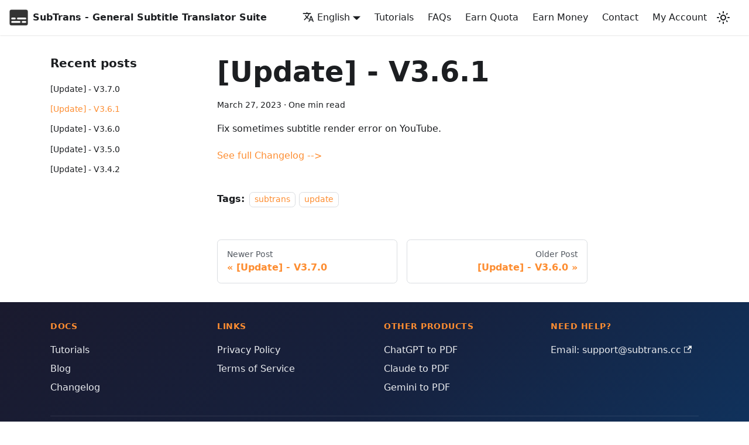

--- FILE ---
content_type: text/html; charset=utf-8
request_url: https://www.subtrans.cc/blog/2023/03/27/update-v3.6.1
body_size: 4324
content:
<!doctype html>
<html lang="en" dir="ltr" class="blog-wrapper blog-post-page plugin-blog plugin-id-default" data-has-hydrated="false">
<head>
<meta charset="UTF-8">
<meta name="generator" content="Docusaurus v2.4.3">
<title data-rh="true">[Update] - V3.6.1 | SubTrans</title><meta data-rh="true" name="viewport" content="width=device-width,initial-scale=1"><meta data-rh="true" name="twitter:card" content="summary_large_image"><meta data-rh="true" property="og:url" content="https://www.subtrans.cc/blog/2023/03/27/update-v3.6.1"><meta data-rh="true" name="docusaurus_locale" content="en"><meta data-rh="true" name="docusaurus_tag" content="default"><meta data-rh="true" name="docsearch:language" content="en"><meta data-rh="true" name="docsearch:docusaurus_tag" content="default"><meta data-rh="true" property="og:title" content="[Update] - V3.6.1 | SubTrans"><meta data-rh="true" name="description" content="Fix sometimes subtitle render error on YouTube."><meta data-rh="true" property="og:description" content="Fix sometimes subtitle render error on YouTube."><meta data-rh="true" property="og:type" content="article"><meta data-rh="true" property="article:published_time" content="2023-03-27T00:00:00.000Z"><meta data-rh="true" property="article:tag" content="subtrans,update"><link data-rh="true" rel="icon" href="/img/favicon.ico"><link data-rh="true" rel="canonical" href="https://www.subtrans.cc/blog/2023/03/27/update-v3.6.1"><link data-rh="true" rel="alternate" href="https://www.subtrans.cc/blog/2023/03/27/update-v3.6.1" hreflang="en"><link data-rh="true" rel="alternate" href="https://www.subtrans.cc/zh-CN/blog/2023/03/27/update-v3.6.1" hreflang="zh-CN"><link data-rh="true" rel="alternate" href="https://www.subtrans.cc/zh-TW/blog/2023/03/27/update-v3.6.1" hreflang="zh-TW"><link data-rh="true" rel="alternate" href="https://www.subtrans.cc/blog/2023/03/27/update-v3.6.1" hreflang="x-default"><link rel="alternate" type="application/rss+xml" href="/blog/rss.xml" title="SubTrans RSS Feed">
<link rel="alternate" type="application/atom+xml" href="/blog/atom.xml" title="SubTrans Atom Feed">

<link rel="preconnect" href="https://www.google-analytics.com">
<script>window.ga=window.ga||function(){(ga.q=ga.q||[]).push(arguments)},ga.l=+new Date,ga("create","UA-220189590-4","auto"),ga("send","pageview")</script>
<script async src="https://www.google-analytics.com/analytics.js"></script>
<link rel="preconnect" href="https://www.google-analytics.com">
<link rel="preconnect" href="https://www.googletagmanager.com">
<script async src="https://www.googletagmanager.com/gtag/js?id=G-5RZK2CBS81"></script>
<script>function gtag(){dataLayer.push(arguments)}window.dataLayer=window.dataLayer||[],gtag("js",new Date),gtag("config","G-5RZK2CBS81",{})</script>


<script>var Tawk_API=Tawk_API||{},Tawk_LoadStart=new Date;!function(){var t=document.createElement("script"),e=document.getElementsByTagName("script")[0];t.async=!0,t.src="https://embed.tawk.to/66305fc9a0c6737bd1327487/1hsmfcb5f",t.charset="UTF-8",t.setAttribute("crossorigin","*"),e.parentNode.insertBefore(t,e)}()</script><link rel="stylesheet" href="/assets/css/styles.51eb5dcc.css">
<link rel="preload" href="/assets/js/runtime~main.08de12e2.js" as="script">
<link rel="preload" href="/assets/js/main.543f7472.js" as="script">
</head>
<body class="navigation-with-keyboard">
<script>!function(){function t(t){document.documentElement.setAttribute("data-theme",t)}var e=function(){var t=null;try{t=new URLSearchParams(window.location.search).get("docusaurus-theme")}catch(t){}return t}()||function(){var t=null;try{t=localStorage.getItem("theme")}catch(t){}return t}();t(null!==e?e:"light")}()</script><div id="__docusaurus">
<div role="region" aria-label="Skip to main content"><a class="skipToContent_bZWM" href="#__docusaurus_skipToContent_fallback">Skip to main content</a></div><nav aria-label="Main" class="navbar navbar--fixed-top"><div class="navbar__inner"><div class="navbar__items"><button aria-label="Toggle navigation bar" aria-expanded="false" class="navbar__toggle clean-btn" type="button"><svg width="30" height="30" viewBox="0 0 30 30" aria-hidden="true"><path stroke="currentColor" stroke-linecap="round" stroke-miterlimit="10" stroke-width="2" d="M4 7h22M4 15h22M4 23h22"></path></svg></button><a class="navbar__brand" href="/"><div class="navbar__logo"><img src="/img/subtrans.png" alt="SubTrans Logo" class="themedImage_ZMTg themedImage--light_W0Oc"><img src="/img/subtrans.png" alt="SubTrans Logo" class="themedImage_ZMTg themedImage--dark_GLhB"></div><b class="navbar__title text--truncate">SubTrans - General Subtitle Translator Suite</b></a></div><div class="navbar__items navbar__items--right"><div class="navbar__item dropdown dropdown--hoverable dropdown--right"><a href="#" aria-haspopup="true" aria-expanded="false" role="button" class="navbar__link"><svg viewBox="0 0 24 24" width="20" height="20" aria-hidden="true" class="iconLanguage_TV0q"><path fill="currentColor" d="M12.87 15.07l-2.54-2.51.03-.03c1.74-1.94 2.98-4.17 3.71-6.53H17V4h-7V2H8v2H1v1.99h11.17C11.5 7.92 10.44 9.75 9 11.35 8.07 10.32 7.3 9.19 6.69 8h-2c.73 1.63 1.73 3.17 2.98 4.56l-5.09 5.02L4 19l5-5 3.11 3.11.76-2.04zM18.5 10h-2L12 22h2l1.12-3h4.75L21 22h2l-4.5-12zm-2.62 7l1.62-4.33L19.12 17h-3.24z"></path></svg>English</a><ul class="dropdown__menu"><li><a href="/blog/2023/03/27/update-v3.6.1" target="_self" rel="noopener noreferrer" class="dropdown__link dropdown__link--active" lang="en">English</a></li><li><a href="/zh-CN/blog/2023/03/27/update-v3.6.1" target="_self" rel="noopener noreferrer" class="dropdown__link" lang="zh-CN">中文（简体）</a></li><li><a href="/zh-TW/blog/2023/03/27/update-v3.6.1" target="_self" rel="noopener noreferrer" class="dropdown__link" lang="zh-TW">中文（繁體）</a></li></ul></div><a class="navbar__item navbar__link" href="/docs/how-to-use">Tutorials</a><a class="navbar__item navbar__link" href="/docs/faqs">FAQs</a><a class="navbar__item navbar__link" href="/docs/share-and-invite">Earn Quota</a><a class="navbar__item navbar__link" href="/docs/affiliate-program">Earn Money</a><a class="navbar__item navbar__link" href="/docs/contact">Contact</a><a href="https://app.subtrans.cc" target="_blank" rel="noopener noreferrer" class="navbar__item navbar__link">My Account</a><div class="toggle_k2VI colorModeToggle_sYbO"><button class="clean-btn toggleButton_pS7f toggleButtonDisabled_fKoj" type="button" disabled="" title="Switch between dark and light mode (currently light mode)" aria-label="Switch between dark and light mode (currently light mode)" aria-live="polite"><svg viewBox="0 0 24 24" width="24" height="24" class="lightToggleIcon_SFzM"><path fill="currentColor" d="M12,9c1.65,0,3,1.35,3,3s-1.35,3-3,3s-3-1.35-3-3S10.35,9,12,9 M12,7c-2.76,0-5,2.24-5,5s2.24,5,5,5s5-2.24,5-5 S14.76,7,12,7L12,7z M2,13l2,0c0.55,0,1-0.45,1-1s-0.45-1-1-1l-2,0c-0.55,0-1,0.45-1,1S1.45,13,2,13z M20,13l2,0c0.55,0,1-0.45,1-1 s-0.45-1-1-1l-2,0c-0.55,0-1,0.45-1,1S19.45,13,20,13z M11,2v2c0,0.55,0.45,1,1,1s1-0.45,1-1V2c0-0.55-0.45-1-1-1S11,1.45,11,2z M11,20v2c0,0.55,0.45,1,1,1s1-0.45,1-1v-2c0-0.55-0.45-1-1-1C11.45,19,11,19.45,11,20z M5.99,4.58c-0.39-0.39-1.03-0.39-1.41,0 c-0.39,0.39-0.39,1.03,0,1.41l1.06,1.06c0.39,0.39,1.03,0.39,1.41,0s0.39-1.03,0-1.41L5.99,4.58z M18.36,16.95 c-0.39-0.39-1.03-0.39-1.41,0c-0.39,0.39-0.39,1.03,0,1.41l1.06,1.06c0.39,0.39,1.03,0.39,1.41,0c0.39-0.39,0.39-1.03,0-1.41 L18.36,16.95z M19.42,5.99c0.39-0.39,0.39-1.03,0-1.41c-0.39-0.39-1.03-0.39-1.41,0l-1.06,1.06c-0.39,0.39-0.39,1.03,0,1.41 s1.03,0.39,1.41,0L19.42,5.99z M7.05,18.36c0.39-0.39,0.39-1.03,0-1.41c-0.39-0.39-1.03-0.39-1.41,0l-1.06,1.06 c-0.39,0.39-0.39,1.03,0,1.41s1.03,0.39,1.41,0L7.05,18.36z"></path></svg><svg viewBox="0 0 24 24" width="24" height="24" class="darkToggleIcon_cgen"><path fill="currentColor" d="M9.37,5.51C9.19,6.15,9.1,6.82,9.1,7.5c0,4.08,3.32,7.4,7.4,7.4c0.68,0,1.35-0.09,1.99-0.27C17.45,17.19,14.93,19,12,19 c-3.86,0-7-3.14-7-7C5,9.07,6.81,6.55,9.37,5.51z M12,3c-4.97,0-9,4.03-9,9s4.03,9,9,9s9-4.03,9-9c0-0.46-0.04-0.92-0.1-1.36 c-0.98,1.37-2.58,2.26-4.4,2.26c-2.98,0-5.4-2.42-5.4-5.4c0-1.81,0.89-3.42,2.26-4.4C12.92,3.04,12.46,3,12,3L12,3z"></path></svg></button></div><div class="searchBox_AET5"></div></div></div><div role="presentation" class="navbar-sidebar__backdrop"></div></nav><div id="__docusaurus_skipToContent_fallback" class="main-wrapper mainWrapper_qa6S"><div class="container margin-vert--lg"><div class="row"><aside class="col col--3"><nav class="sidebar_I7w9 thin-scrollbar" aria-label="Blog recent posts navigation"><div class="sidebarItemTitle_he7N margin-bottom--md">Recent posts</div><ul class="sidebarItemList_mWGf clean-list"><li class="sidebarItem_UJxy"><a class="sidebarItemLink_Zev3" href="/blog/2023/04/04/update-v3.7.0">[Update] - V3.7.0</a></li><li class="sidebarItem_UJxy"><a aria-current="page" class="sidebarItemLink_Zev3 sidebarItemLinkActive_QHL7" href="/blog/2023/03/27/update-v3.6.1">[Update] - V3.6.1</a></li><li class="sidebarItem_UJxy"><a class="sidebarItemLink_Zev3" href="/blog/2023/03/25/update-v3.6.0">[Update] - V3.6.0</a></li><li class="sidebarItem_UJxy"><a class="sidebarItemLink_Zev3" href="/blog/2023/03/23/update-v3.5.0">[Update] - V3.5.0</a></li><li class="sidebarItem_UJxy"><a class="sidebarItemLink_Zev3" href="/blog/2022/12/14/update-v3.4.2">[Update] - V3.4.2</a></li></ul></nav></aside><main class="col col--7" itemscope="" itemtype="http://schema.org/Blog"><article itemprop="blogPost" itemscope="" itemtype="http://schema.org/BlogPosting"><meta itemprop="description" content="Fix sometimes subtitle render error on YouTube."><header><h1 class="title_klUA" itemprop="headline">[Update] - V3.6.1</h1><div class="container_Np0q margin-vert--md"><time datetime="2023-03-27T00:00:00.000Z" itemprop="datePublished">March 27, 2023</time> · <!-- -->One min read</div></header><div id="__blog-post-container" class="markdown" itemprop="articleBody"><p>Fix sometimes subtitle render error on YouTube.</p><p><a href="/changelog">See full Changelog --&gt;</a></p></div><footer class="row docusaurus-mt-lg blogPostFooterDetailsFull_VeXk"><div class="col"><b>Tags:</b><ul class="tags_a44I padding--none margin-left--sm"><li class="tag_PzGF"><a class="tag_kbLY tagRegular_EbVd" href="/blog/tags/subtrans">subtrans</a></li><li class="tag_PzGF"><a class="tag_kbLY tagRegular_EbVd" href="/blog/tags/update">update</a></li></ul></div></footer></article><nav class="pagination-nav docusaurus-mt-lg" aria-label="Blog post page navigation"><a class="pagination-nav__link pagination-nav__link--prev" href="/blog/2023/04/04/update-v3.7.0"><div class="pagination-nav__sublabel">Newer Post</div><div class="pagination-nav__label">[Update] - V3.7.0</div></a><a class="pagination-nav__link pagination-nav__link--next" href="/blog/2023/03/25/update-v3.6.0"><div class="pagination-nav__sublabel">Older Post</div><div class="pagination-nav__label">[Update] - V3.6.0</div></a></nav></main></div></div></div><footer class="footer footer--dark"><div class="container container-fluid"><div class="row footer__links"><div class="col footer__col"><div class="footer__title">Docs</div><ul class="footer__items clean-list"><li class="footer__item"><a class="footer__link-item" href="/docs/how-to-use">Tutorials</a></li><li class="footer__item"><a class="footer__link-item" href="/blog">Blog</a></li><li class="footer__item"><a class="footer__link-item" href="/changelog">Changelog</a></li></ul></div><div class="col footer__col"><div class="footer__title">Links</div><ul class="footer__items clean-list"><li class="footer__item"><a class="footer__link-item" href="/privacypolicy">Privacy Policy</a></li><li class="footer__item"><a class="footer__link-item" href="/terms">Terms of Service</a></li></ul></div><div class="col footer__col"><div class="footer__title">Other Products</div><ul class="footer__items clean-list"><li class="footer__item"><a class="footer__link-item" href="https://www.chatgptexporter.com" target="_blank" rel="noopener">ChatGPT to PDF</a></li><li class="footer__item"><a class="footer__link-item" href="https://www.claudexporter.com" target="_blank" rel="noopener">Claude to PDF</a></li><li class="footer__item"><a class="footer__link-item" href="https://www.ai-chat-exporter.com" target="_blank" rel="noopener">Gemini to PDF</a></li></ul></div><div class="col footer__col"><div class="footer__title">Need Help?</div><ul class="footer__items clean-list"><li class="footer__item"><a href="/cdn-cgi/l/email-protection#b8cbcdc8c8d7caccf8cbcddacccad9d6cb96dbdb" target="_blank" rel="noopener noreferrer" class="footer__link-item">Email: <span class="__cf_email__" data-cfemail="93e0e6e3e3fce1e7d3e0e6f1e7e1f2fde0bdf0f0">[email&#160;protected]</span><svg width="13.5" height="13.5" aria-hidden="true" viewBox="0 0 24 24" class="iconExternalLink_uTIR"><path fill="currentColor" d="M21 13v10h-21v-19h12v2h-10v15h17v-8h2zm3-12h-10.988l4.035 4-6.977 7.07 2.828 2.828 6.977-7.07 4.125 4.172v-11z"></path></svg></a></li></ul></div></div><div class="footer__bottom text--center"><div class="footer__copyright">Copyright © 2025 SubTrans. All rights reserved.<br><span class="footer-built-by">Built with ❤️ by <a href="https://indiepa.ge/markzhao" target="_blank">Mark Zhao</a></span></div></div></div></footer></div>
<script data-cfasync="false" src="/cdn-cgi/scripts/5c5dd728/cloudflare-static/email-decode.min.js"></script><script src="/assets/js/runtime~main.08de12e2.js"></script>
<script src="/assets/js/main.543f7472.js"></script>
<script defer src="https://static.cloudflareinsights.com/beacon.min.js/vcd15cbe7772f49c399c6a5babf22c1241717689176015" integrity="sha512-ZpsOmlRQV6y907TI0dKBHq9Md29nnaEIPlkf84rnaERnq6zvWvPUqr2ft8M1aS28oN72PdrCzSjY4U6VaAw1EQ==" data-cf-beacon='{"version":"2024.11.0","token":"788eab5fd17b4f8381e45c7cb2763a6a","r":1,"server_timing":{"name":{"cfCacheStatus":true,"cfEdge":true,"cfExtPri":true,"cfL4":true,"cfOrigin":true,"cfSpeedBrain":true},"location_startswith":null}}' crossorigin="anonymous"></script>
</body>
</html>

--- FILE ---
content_type: application/javascript; charset=utf-8
request_url: https://www.subtrans.cc/assets/js/ccc49370.b17fbbee.js
body_size: 1607
content:
"use strict";(globalThis.webpackChunkdocusaurus_subtrans=globalThis.webpackChunkdocusaurus_subtrans||[]).push([[3249],{1522:(e,t,n)=>{n.d(t,{A:()=>m});var a=n(4320),l=n(7953),o=n(8835),r=n(7510);const i={tableOfContents:"tableOfContents_Usoh",docItemContainer:"docItemContainer_jy5Y"},s="table-of-contents__link toc-highlight",c="table-of-contents__link--active";function m({className:e,...t}){return l.createElement("div",{className:(0,o.A)(i.tableOfContents,"thin-scrollbar",e)},l.createElement(r.A,(0,a.A)({},t,{linkClassName:s,linkActiveClassName:c})))}},7510:(e,t,n)=>{n.d(t,{A:()=>f});var a=n(4320),l=n(7953),o=n(9202);function r(e){const t=e.map(e=>({...e,parentIndex:-1,children:[]})),n=Array(7).fill(-1);t.forEach((e,t)=>{const a=n.slice(2,e.level);e.parentIndex=Math.max(...a),n[e.level]=t});const a=[];return t.forEach(e=>{const{parentIndex:n,...l}=e;n>=0?t[n].children.push(l):a.push(l)}),a}function i({toc:e,minHeadingLevel:t,maxHeadingLevel:n}){return e.flatMap(e=>{const a=i({toc:e.children,minHeadingLevel:t,maxHeadingLevel:n});return function(e){return e.level>=t&&e.level<=n}(e)?[{...e,children:a}]:a})}function s(e){const t=e.getBoundingClientRect();return t.top===t.bottom?s(e.parentNode):t}function c(e,{anchorTopOffset:t}){const n=e.find(e=>s(e).top>=t);if(n){return function(e){return e.top>0&&e.bottom<window.innerHeight/2}(s(n))?n:e[e.indexOf(n)-1]??null}return e[e.length-1]??null}function m(){const e=(0,l.useRef)(0),{navbar:{hideOnScroll:t}}=(0,o.p)();return(0,l.useEffect)(()=>{e.current=t?0:document.querySelector(".navbar").clientHeight},[t]),e}function u(e){const t=(0,l.useRef)(void 0),n=m();(0,l.useEffect)(()=>{if(!e)return()=>{};const{linkClassName:a,linkActiveClassName:l,minHeadingLevel:o,maxHeadingLevel:r}=e;function i(){const e=function(e){return Array.from(document.getElementsByClassName(e))}(a),i=function({minHeadingLevel:e,maxHeadingLevel:t}){const n=[];for(let a=e;a<=t;a+=1)n.push(`h${a}.anchor`);return Array.from(document.querySelectorAll(n.join()))}({minHeadingLevel:o,maxHeadingLevel:r}),s=c(i,{anchorTopOffset:n.current}),m=e.find(e=>s&&s.id===function(e){return decodeURIComponent(e.href.substring(e.href.indexOf("#")+1))}(e));e.forEach(e=>{!function(e,n){n?(t.current&&t.current!==e&&t.current.classList.remove(l),e.classList.add(l),t.current=e):e.classList.remove(l)}(e,e===m)})}return document.addEventListener("scroll",i),document.addEventListener("resize",i),i(),()=>{document.removeEventListener("scroll",i),document.removeEventListener("resize",i)}},[e,n])}function d({toc:e,className:t,linkClassName:n,isChild:a}){return e.length?l.createElement("ul",{className:a?void 0:t},e.map(e=>l.createElement("li",{key:e.id},l.createElement("a",{href:`#${e.id}`,className:n??void 0,dangerouslySetInnerHTML:{__html:e.value}}),l.createElement(d,{isChild:!0,toc:e.children,className:t,linkClassName:n})))):null}const g=l.memo(d);function f({toc:e,className:t="table-of-contents table-of-contents__left-border",linkClassName:n="table-of-contents__link",linkActiveClassName:s,minHeadingLevel:c,maxHeadingLevel:m,...d}){const f=(0,o.p)(),v=c??f.tableOfContents.minHeadingLevel,p=m??f.tableOfContents.maxHeadingLevel,h=function({toc:e,minHeadingLevel:t,maxHeadingLevel:n}){return(0,l.useMemo)(()=>i({toc:r(e),minHeadingLevel:t,maxHeadingLevel:n}),[e,t,n])}({toc:e,minHeadingLevel:v,maxHeadingLevel:p});return u((0,l.useMemo)(()=>{if(n&&s)return{linkClassName:n,linkActiveClassName:s,minHeadingLevel:v,maxHeadingLevel:p}},[n,s,v,p])),l.createElement(g,(0,a.A)({toc:h,className:t,linkClassName:n},d))}},7757:(e,t,n)=>{n.r(t),n.d(t,{default:()=>h});var a=n(7953),l=n(8835),o=n(7228),r=n(7659),i=n(8340),s=n(8388),c=n(6064),m=n(4320),u=n(6096),d=n(7650);function g(e){const{nextItem:t,prevItem:n}=e;return a.createElement("nav",{className:"pagination-nav docusaurus-mt-lg","aria-label":(0,u.T)({id:"theme.blog.post.paginator.navAriaLabel",message:"Blog post page navigation",description:"The ARIA label for the blog posts pagination"})},n&&a.createElement(d.A,(0,m.A)({},n,{subLabel:a.createElement(u.A,{id:"theme.blog.post.paginator.newerPost",description:"The blog post button label to navigate to the newer/previous post"},"Newer Post")})),t&&a.createElement(d.A,(0,m.A)({},t,{subLabel:a.createElement(u.A,{id:"theme.blog.post.paginator.olderPost",description:"The blog post button label to navigate to the older/next post"},"Older Post"),isNext:!0})))}function f(){const{assets:e,metadata:t}=(0,i.e)(),{title:n,description:l,date:r,tags:s,authors:c,frontMatter:m}=t,{keywords:u}=m,d=e.image??m.image;return a.createElement(o.be,{title:n,description:l,keywords:u,image:d},a.createElement("meta",{property:"og:type",content:"article"}),a.createElement("meta",{property:"article:published_time",content:r}),c.some(e=>e.url)&&a.createElement("meta",{property:"article:author",content:c.map(e=>e.url).filter(Boolean).join(",")}),s.length>0&&a.createElement("meta",{property:"article:tag",content:s.map(e=>e.label).join(",")}))}var v=n(1522);function p({sidebar:e,children:t}){const{metadata:n,toc:l}=(0,i.e)(),{nextItem:o,prevItem:r,frontMatter:m}=n,{hide_table_of_contents:u,toc_min_heading_level:d,toc_max_heading_level:f}=m;return a.createElement(s.A,{sidebar:e,toc:!u&&l.length>0?a.createElement(v.A,{toc:l,minHeadingLevel:d,maxHeadingLevel:f}):void 0},a.createElement(c.A,null,t),(o||r)&&a.createElement(g,{nextItem:o,prevItem:r}))}function h(e){const t=e.content;return a.createElement(i.i,{content:e.content,isBlogPostPage:!0},a.createElement(o.e3,{className:(0,l.A)(r.G.wrapper.blogPages,r.G.page.blogPostPage)},a.createElement(f,null),a.createElement(p,{sidebar:e.sidebar},a.createElement(t,null))))}}}]);

--- FILE ---
content_type: text/plain
request_url: https://www.google-analytics.com/j/collect?v=1&_v=j102&a=1066918529&t=pageview&_s=1&dl=https%3A%2F%2Fwww.subtrans.cc%2Fblog%2F2023%2F03%2F27%2Fupdate-v3.6.1&ul=en-us%40posix&dt=%5BUpdate%5D%20-%20V3.6.1%20%7C%20SubTrans&sr=1280x720&vp=1280x720&_u=IEBAAEABAAAAACAAI~&jid=1017132831&gjid=1078175878&cid=2079546138.1765590606&tid=UA-220189590-4&_gid=76072285.1765590606&_r=1&_slc=1&z=1455947655
body_size: -450
content:
2,cG-EDNSG5FRHK

--- FILE ---
content_type: application/javascript; charset=utf-8
request_url: https://www.subtrans.cc/assets/js/aa20cde9.3e803f9c.js
body_size: 931
content:
"use strict";(globalThis.webpackChunkdocusaurus_subtrans=globalThis.webpackChunkdocusaurus_subtrans||[]).push([[9236],{7920:(e,t,r)=>{r.r(t),r.d(t,{assets:()=>p,contentTitle:()=>l,default:()=>b,frontMatter:()=>o,metadata:()=>u,toc:()=>c});var n=r(4320),a=(r(7953),r(8860));const o={tags:["subtrans","update"]},l="[Update] - V3.6.1",u={permalink:"/blog/2023/03/27/update-v3.6.1",source:"@site/blog/2023-03-27-update-v3.6.1.md",title:"[Update] - V3.6.1",description:"Fix sometimes subtitle render error on YouTube.",date:"2023-03-27T00:00:00.000Z",formattedDate:"March 27, 2023",tags:[{label:"subtrans",permalink:"/blog/tags/subtrans"},{label:"update",permalink:"/blog/tags/update"}],readingTime:.055,hasTruncateMarker:!1,authors:[],frontMatter:{tags:["subtrans","update"]},prevItem:{title:"[Update] - V3.7.0",permalink:"/blog/2023/04/04/update-v3.7.0"},nextItem:{title:"[Update] - V3.6.0",permalink:"/blog/2023/03/25/update-v3.6.0"}},p={authorsImageUrls:[]},c=[],i={toc:c},s="wrapper";function b({components:e,...t}){return(0,a.yg)(s,(0,n.A)({},i,t,{components:e,mdxType:"MDXLayout"}),(0,a.yg)("p",null,"Fix sometimes subtitle render error on YouTube."),(0,a.yg)("p",null,(0,a.yg)("a",{parentName:"p",href:"/changelog"},"See full Changelog --\x3e")))}b.isMDXComponent=!0},8860:(e,t,r)=>{r.d(t,{xA:()=>i,yg:()=>m});var n=r(7953);function a(e,t,r){return t in e?Object.defineProperty(e,t,{value:r,enumerable:!0,configurable:!0,writable:!0}):e[t]=r,e}function o(e,t){var r=Object.keys(e);if(Object.getOwnPropertySymbols){var n=Object.getOwnPropertySymbols(e);t&&(n=n.filter(function(t){return Object.getOwnPropertyDescriptor(e,t).enumerable})),r.push.apply(r,n)}return r}function l(e){for(var t=1;t<arguments.length;t++){var r=null!=arguments[t]?arguments[t]:{};t%2?o(Object(r),!0).forEach(function(t){a(e,t,r[t])}):Object.getOwnPropertyDescriptors?Object.defineProperties(e,Object.getOwnPropertyDescriptors(r)):o(Object(r)).forEach(function(t){Object.defineProperty(e,t,Object.getOwnPropertyDescriptor(r,t))})}return e}function u(e,t){if(null==e)return{};var r,n,a=function(e,t){if(null==e)return{};var r,n,a={},o=Object.keys(e);for(n=0;n<o.length;n++)r=o[n],t.indexOf(r)>=0||(a[r]=e[r]);return a}(e,t);if(Object.getOwnPropertySymbols){var o=Object.getOwnPropertySymbols(e);for(n=0;n<o.length;n++)r=o[n],t.indexOf(r)>=0||Object.prototype.propertyIsEnumerable.call(e,r)&&(a[r]=e[r])}return a}var p=n.createContext({}),c=function(e){var t=n.useContext(p),r=t;return e&&(r="function"==typeof e?e(t):l(l({},t),e)),r},i=function(e){var t=c(e.components);return n.createElement(p.Provider,{value:t},e.children)},s="mdxType",b={inlineCode:"code",wrapper:function(e){var t=e.children;return n.createElement(n.Fragment,{},t)}},f=n.forwardRef(function(e,t){var r=e.components,a=e.mdxType,o=e.originalType,p=e.parentName,i=u(e,["components","mdxType","originalType","parentName"]),s=c(r),f=a,m=s["".concat(p,".").concat(f)]||s[f]||b[f]||o;return r?n.createElement(m,l(l({ref:t},i),{},{components:r})):n.createElement(m,l({ref:t},i))});function m(e,t){var r=arguments,a=t&&t.mdxType;if("string"==typeof e||a){var o=r.length,l=new Array(o);l[0]=f;var u={};for(var p in t)hasOwnProperty.call(t,p)&&(u[p]=t[p]);u.originalType=e,u[s]="string"==typeof e?e:a,l[1]=u;for(var c=2;c<o;c++)l[c]=r[c];return n.createElement.apply(null,l)}return n.createElement.apply(null,r)}f.displayName="MDXCreateElement"}}]);

--- FILE ---
content_type: application/javascript; charset=utf-8
request_url: https://www.subtrans.cc/assets/js/814f3328.4260bd74.js
body_size: -333
content:
"use strict";(globalThis.webpackChunkdocusaurus_subtrans=globalThis.webpackChunkdocusaurus_subtrans||[]).push([[7472],{5513:t=>{t.exports=JSON.parse('{"title":"Recent posts","items":[{"title":"[Update] - V3.7.0","permalink":"/blog/2023/04/04/update-v3.7.0"},{"title":"[Update] - V3.6.1","permalink":"/blog/2023/03/27/update-v3.6.1"},{"title":"[Update] - V3.6.0","permalink":"/blog/2023/03/25/update-v3.6.0"},{"title":"[Update] - V3.5.0","permalink":"/blog/2023/03/23/update-v3.5.0"},{"title":"[Update] - V3.4.2","permalink":"/blog/2022/12/14/update-v3.4.2"}]}')}}]);

--- FILE ---
content_type: application/javascript; charset=utf-8
request_url: https://www.subtrans.cc/assets/js/runtime~main.08de12e2.js
body_size: 5101
content:
(()=>{"use strict";var e,a,c,d,f,b={},r={};function t(e){var a=r[e];if(void 0!==a)return a.exports;var c=r[e]={id:e,loaded:!1,exports:{}};return b[e].call(c.exports,c,c.exports,t),c.loaded=!0,c.exports}t.m=b,t.c=r,e=[],t.O=(a,c,d,f)=>{if(!c){var b=1/0;for(n=0;n<e.length;n++){for(var[c,d,f]=e[n],r=!0,o=0;o<c.length;o++)(!1&f||b>=f)&&Object.keys(t.O).every(e=>t.O[e](c[o]))?c.splice(o--,1):(r=!1,f<b&&(b=f));if(r){e.splice(n--,1);var l=d();void 0!==l&&(a=l)}}return a}f=f||0;for(var n=e.length;n>0&&e[n-1][2]>f;n--)e[n]=e[n-1];e[n]=[c,d,f]},t.n=e=>{var a=e&&e.__esModule?()=>e.default:()=>e;return t.d(a,{a:a}),a},c=Object.getPrototypeOf?e=>Object.getPrototypeOf(e):e=>e.__proto__,t.t=function(e,d){if(1&d&&(e=this(e)),8&d)return e;if("object"==typeof e&&e){if(4&d&&e.__esModule)return e;if(16&d&&"function"==typeof e.then)return e}var f=Object.create(null);t.r(f);var b={};a=a||[null,c({}),c([]),c(c)];for(var r=2&d&&e;("object"==typeof r||"function"==typeof r)&&!~a.indexOf(r);r=c(r))Object.getOwnPropertyNames(r).forEach(a=>b[a]=()=>e[a]);return b.default=()=>e,t.d(f,b),f},t.d=(e,a)=>{for(var c in a)t.o(a,c)&&!t.o(e,c)&&Object.defineProperty(e,c,{enumerable:!0,get:a[c]})},t.f={},t.e=e=>Promise.all(Object.keys(t.f).reduce((a,c)=>(t.f[c](e,a),a),[])),t.u=e=>"assets/js/"+({11:"0e772b0c",79:"7dbd2d9b",99:"5d574bc4",149:"c38dc153",261:"8c4f7f9c",270:"2fb065ac",469:"7d9726a8",593:"6c73f155",654:"ed0ba6b3",769:"d9ca63bd",805:"052673cd",883:"3ffd37cb",920:"d84e990d",959:"93c87075",1051:"ff2d5c0b",1194:"11ce4159",1198:"728d3c9c",1231:"d47e66f2",1249:"35c162f8",1251:"fe34aa04",1321:"7912656f",1753:"f433b387",1773:"e275a509",1838:"a8a015ed",1918:"e102a23a",1920:"22b7c832",1991:"b2b675dd",2042:"reactPlayerTwitch",2058:"60a98139",2088:"e4114477",2190:"9b49fe5a",2341:"a8f56f06",2429:"34f74d06",2492:"7e97317f",2529:"51673615",2566:"0601163b",2634:"c4f5d8e4",2682:"36effe1c",2684:"d46c299f",2711:"9e4087bc",2723:"reactPlayerMux",2781:"0a6cd64d",2894:"dffdc73b",3132:"445e7840",3171:"df805d63",3227:"20ec4785",3247:"9f43202b",3249:"ccc49370",3358:"da453cba",3370:"80464c26",3380:"795778bd",3392:"reactPlayerVidyard",3423:"07283f8b",3571:"a02ff8a2",3622:"bf90781d",3655:"dc2f54ec",3669:"30a24c52",3718:"589940a7",3744:"cab8a987",3779:"138c9a74",3945:"feecbf0a",3987:"ecbae570",4060:"6d90d200",4170:"f8613100",4251:"27e908e4",4332:"81a98624",4334:"a6c72101",4342:"b6aee66d",4352:"5d3f1202",4368:"2cce8bce",4374:"66406991",4469:"cff7fe54",4471:"d1e9779b",4602:"f12b149b",4761:"07e044ea",4813:"6875c492",4814:"cb757f63",4825:"cb273ad4",4954:"e82badb3",4980:"150881c5",5263:"d283ccd7",5306:"0d9a13cf",5481:"f98687ca",5578:"ef583972",5767:"8eb4e46b",5894:"b2f554cd",5899:"a09c2993",5903:"55be4eb6",6039:"f05e51aa",6061:"1f391b9e",6085:"dd485c46",6089:"1e18ee89",6173:"reactPlayerVimeo",6205:"a4b271eb",6275:"9c177665",6276:"f2bc661e",6308:"86b6d7ea",6317:"6de15625",6328:"reactPlayerDailyMotion",6353:"reactPlayerPreview",6398:"ca25f87a",6409:"0b0b3e5a",6462:"85a31797",6463:"reactPlayerKaltura",6566:"2ed736ae",6689:"e2c5ab3c",6701:"11e1d4a9",6734:"9ced2004",6770:"c471d5af",6803:"3b8c55ea",6887:"reactPlayerFacebook",6888:"424543be",6943:"09aec77d",6969:"ec7efd79",7179:"e7221627",7233:"f4ccde43",7235:"3a6202f0",7256:"5f428eda",7364:"664ccf21",7399:"75878fc8",7444:"a21033dc",7458:"reactPlayerFilePlayer",7472:"814f3328",7478:"4063bd9a",7570:"reactPlayerMixcloud",7577:"145a8b3d",7627:"reactPlayerStreamable",7643:"a6aa9e1f",7669:"0b1277cb",7696:"fb059cae",7733:"f51dee57",7755:"393a1d47",7782:"1ffdd7de",7852:"531be948",8047:"cbcc0319",8068:"fe6c5bbf",8125:"a0b6533d",8209:"01a85c17",8228:"c1e76ec5",8238:"a38eaded",8261:"855cb4d1",8323:"d87ca6f9",8401:"17896441",8409:"f0f192a9",8446:"reactPlayerYouTube",8448:"7998566c",8581:"935f2afb",8600:"7f45a2a7",8669:"a5f86e01",8672:"1a25ec0b",8714:"1be78505",8790:"92999a1c",8915:"3cbd6033",8973:"428d98a8",9008:"0db8c2ae",9154:"8bb76dd0",9236:"aa20cde9",9267:"a7023ddc",9287:"32dd35a8",9340:"reactPlayerWistia",9361:"f6d438f9",9406:"b0f7d0e1",9545:"97fc5f0b",9582:"8789c0db",9891:"bc3efb30",9946:"8e99cdba",9979:"reactPlayerSoundCloud"}[e]||e)+"."+{11:"592da4ca",79:"8279601b",99:"0d73b0be",149:"31acf7b6",261:"50efa0fc",270:"9db2d8c3",469:"010b6b97",593:"561ac5f2",654:"e04fb553",769:"c2272de0",805:"03203590",883:"d282c76b",920:"04b9f404",959:"38aa2eac",1051:"fd7fa6f3",1194:"53bbb8e4",1198:"915e0d80",1231:"917e55cb",1249:"cf3f955a",1250:"f89d2ab0",1251:"4817f15b",1321:"c2b33864",1753:"b5fcb72d",1773:"a582244d",1838:"8c19a077",1918:"aaea56ce",1920:"f8e67ee6",1991:"58adf943",2042:"49885c7f",2058:"8b282fcd",2088:"167798e1",2190:"f6cb5a48",2341:"37666225",2429:"61973a0a",2492:"429c56b2",2529:"5d4e3470",2566:"66633956",2634:"14784752",2682:"d9f4bd09",2684:"c2fb9c54",2711:"b9e0f258",2723:"f4c094f6",2781:"ae07064a",2866:"651f7379",2894:"f359200e",3132:"b9e65bb7",3171:"073b6476",3227:"2f21fd53",3247:"a3268dd9",3249:"b17fbbee",3358:"d2fbc133",3370:"40780c52",3380:"7ac61164",3392:"370f49ea",3423:"9bced839",3571:"b251fa0d",3622:"f1a38fde",3655:"91551c95",3669:"fffcfd45",3718:"979ac25e",3744:"25d3c266",3779:"409fc81a",3945:"96c53246",3987:"e5228389",4060:"3a90fa9c",4170:"53c9f1cb",4251:"a66d7dce",4332:"a4892fe2",4334:"55e7a1d0",4342:"640ec325",4352:"d42e91a3",4368:"6141468e",4374:"4f6de3e8",4469:"f8dcab7b",4471:"9b71a2ed",4602:"45b51bd7",4761:"f1593766",4813:"e8aa63bc",4814:"938691db",4825:"0b2db937",4954:"4b82eec3",4980:"bbb00163",5263:"2cc95c74",5306:"8aed6ce2",5341:"163cfa1f",5481:"bd996e2f",5578:"8ac5e241",5712:"3c802c3e",5767:"baf687eb",5894:"12b8efa3",5899:"63badd64",5903:"5292abfd",6039:"e39ab3b3",6061:"833b86e9",6085:"36f42ce8",6089:"abafcb54",6173:"4e3796aa",6205:"ef996f2c",6275:"f468b0df",6276:"4e6ac70a",6282:"cb957012",6308:"e1e428ca",6317:"349a1d50",6328:"3f8593d4",6353:"bdbd79c2",6398:"ecec7162",6409:"ba1caed2",6462:"6900d59b",6463:"8f0ed20d",6566:"b4469b24",6689:"feb4e1da",6701:"4da2909e",6734:"7563e20e",6770:"5f2dc3e0",6803:"e842666c",6887:"a7320e9b",6888:"a98b6cc7",6943:"8a68a2f0",6969:"dcc79dd6",7179:"b501996e",7233:"e23fde85",7235:"63a160ca",7256:"53f1e5ec",7364:"545d5ad1",7399:"a7c7bcfe",7444:"f1c1d543",7458:"6659c047",7472:"4260bd74",7478:"fa6c7b8a",7570:"3dfbbb5b",7577:"066d5a58",7627:"5600f4ae",7643:"8efb9eba",7666:"6feca391",7669:"73d53192",7696:"93fcbd9b",7733:"37e2b1cc",7755:"72f8a9ba",7782:"eac92acc",7852:"bf80cbea",8047:"41c097e2",8068:"4d179187",8125:"f0159d84",8209:"f3fed14c",8228:"21db8921",8238:"e7371694",8261:"5e433142",8323:"fd651216",8401:"5e53ef5a",8409:"7e9ba1d2",8446:"7d59eb3b",8448:"35a3ce76",8581:"1baaf79c",8600:"689a1202",8669:"be50fa99",8672:"380c42de",8714:"b00de719",8790:"2a984e48",8915:"e114a285",8973:"fc66bbf7",9008:"091dd25b",9154:"ecb9ff04",9236:"3e803f9c",9267:"395d7083",9287:"352477ec",9340:"3675c671",9361:"c4af2d0c",9406:"34e04b84",9545:"6f6e15b7",9582:"ffb1eae3",9891:"ff6c5f6d",9946:"26e76bad",9979:"f39ab00b"}[e]+".js",t.miniCssF=e=>{},t.o=(e,a)=>Object.prototype.hasOwnProperty.call(e,a),d={},f="docusaurus-subtrans:",t.l=(e,a,c,b)=>{if(d[e])d[e].push(a);else{var r,o;if(void 0!==c)for(var l=document.getElementsByTagName("script"),n=0;n<l.length;n++){var i=l[n];if(i.getAttribute("src")==e||i.getAttribute("data-webpack")==f+c){r=i;break}}r||(o=!0,(r=document.createElement("script")).charset="utf-8",t.nc&&r.setAttribute("nonce",t.nc),r.setAttribute("data-webpack",f+c),r.src=e),d[e]=[a];var u=(a,c)=>{r.onerror=r.onload=null,clearTimeout(s);var f=d[e];if(delete d[e],r.parentNode&&r.parentNode.removeChild(r),f&&f.forEach(e=>e(c)),a)return a(c)},s=setTimeout(u.bind(null,void 0,{type:"timeout",target:r}),12e4);r.onerror=u.bind(null,r.onerror),r.onload=u.bind(null,r.onload),o&&document.head.appendChild(r)}},t.r=e=>{"undefined"!=typeof Symbol&&Symbol.toStringTag&&Object.defineProperty(e,Symbol.toStringTag,{value:"Module"}),Object.defineProperty(e,"__esModule",{value:!0})},t.p="/",t.gca=function(e){return e={17896441:"8401",51673615:"2529",66406991:"4374","0e772b0c":"11","7dbd2d9b":"79","5d574bc4":"99",c38dc153:"149","8c4f7f9c":"261","2fb065ac":"270","7d9726a8":"469","6c73f155":"593",ed0ba6b3:"654",d9ca63bd:"769","052673cd":"805","3ffd37cb":"883",d84e990d:"920","93c87075":"959",ff2d5c0b:"1051","11ce4159":"1194","728d3c9c":"1198",d47e66f2:"1231","35c162f8":"1249",fe34aa04:"1251","7912656f":"1321",f433b387:"1753",e275a509:"1773",a8a015ed:"1838",e102a23a:"1918","22b7c832":"1920",b2b675dd:"1991",reactPlayerTwitch:"2042","60a98139":"2058",e4114477:"2088","9b49fe5a":"2190",a8f56f06:"2341","34f74d06":"2429","7e97317f":"2492","0601163b":"2566",c4f5d8e4:"2634","36effe1c":"2682",d46c299f:"2684","9e4087bc":"2711",reactPlayerMux:"2723","0a6cd64d":"2781",dffdc73b:"2894","445e7840":"3132",df805d63:"3171","20ec4785":"3227","9f43202b":"3247",ccc49370:"3249",da453cba:"3358","80464c26":"3370","795778bd":"3380",reactPlayerVidyard:"3392","07283f8b":"3423",a02ff8a2:"3571",bf90781d:"3622",dc2f54ec:"3655","30a24c52":"3669","589940a7":"3718",cab8a987:"3744","138c9a74":"3779",feecbf0a:"3945",ecbae570:"3987","6d90d200":"4060",f8613100:"4170","27e908e4":"4251","81a98624":"4332",a6c72101:"4334",b6aee66d:"4342","5d3f1202":"4352","2cce8bce":"4368",cff7fe54:"4469",d1e9779b:"4471",f12b149b:"4602","07e044ea":"4761","6875c492":"4813",cb757f63:"4814",cb273ad4:"4825",e82badb3:"4954","150881c5":"4980",d283ccd7:"5263","0d9a13cf":"5306",f98687ca:"5481",ef583972:"5578","8eb4e46b":"5767",b2f554cd:"5894",a09c2993:"5899","55be4eb6":"5903",f05e51aa:"6039","1f391b9e":"6061",dd485c46:"6085","1e18ee89":"6089",reactPlayerVimeo:"6173",a4b271eb:"6205","9c177665":"6275",f2bc661e:"6276","86b6d7ea":"6308","6de15625":"6317",reactPlayerDailyMotion:"6328",reactPlayerPreview:"6353",ca25f87a:"6398","0b0b3e5a":"6409","85a31797":"6462",reactPlayerKaltura:"6463","2ed736ae":"6566",e2c5ab3c:"6689","11e1d4a9":"6701","9ced2004":"6734",c471d5af:"6770","3b8c55ea":"6803",reactPlayerFacebook:"6887","424543be":"6888","09aec77d":"6943",ec7efd79:"6969",e7221627:"7179",f4ccde43:"7233","3a6202f0":"7235","5f428eda":"7256","664ccf21":"7364","75878fc8":"7399",a21033dc:"7444",reactPlayerFilePlayer:"7458","814f3328":"7472","4063bd9a":"7478",reactPlayerMixcloud:"7570","145a8b3d":"7577",reactPlayerStreamable:"7627",a6aa9e1f:"7643","0b1277cb":"7669",fb059cae:"7696",f51dee57:"7733","393a1d47":"7755","1ffdd7de":"7782","531be948":"7852",cbcc0319:"8047",fe6c5bbf:"8068",a0b6533d:"8125","01a85c17":"8209",c1e76ec5:"8228",a38eaded:"8238","855cb4d1":"8261",d87ca6f9:"8323",f0f192a9:"8409",reactPlayerYouTube:"8446","7998566c":"8448","935f2afb":"8581","7f45a2a7":"8600",a5f86e01:"8669","1a25ec0b":"8672","1be78505":"8714","92999a1c":"8790","3cbd6033":"8915","428d98a8":"8973","0db8c2ae":"9008","8bb76dd0":"9154",aa20cde9:"9236",a7023ddc:"9267","32dd35a8":"9287",reactPlayerWistia:"9340",f6d438f9:"9361",b0f7d0e1:"9406","97fc5f0b":"9545","8789c0db":"9582",bc3efb30:"9891","8e99cdba":"9946",reactPlayerSoundCloud:"9979"}[e]||e,t.p+t.u(e)},(()=>{var e={5354:0,1869:0};t.f.j=(a,c)=>{var d=t.o(e,a)?e[a]:void 0;if(0!==d)if(d)c.push(d[2]);else if(/^(1869|5354)$/.test(a))e[a]=0;else{var f=new Promise((c,f)=>d=e[a]=[c,f]);c.push(d[2]=f);var b=t.p+t.u(a),r=new Error;t.l(b,c=>{if(t.o(e,a)&&(0!==(d=e[a])&&(e[a]=void 0),d)){var f=c&&("load"===c.type?"missing":c.type),b=c&&c.target&&c.target.src;r.message="Loading chunk "+a+" failed.\n("+f+": "+b+")",r.name="ChunkLoadError",r.type=f,r.request=b,d[1](r)}},"chunk-"+a,a)}},t.O.j=a=>0===e[a];var a=(a,c)=>{var d,f,[b,r,o]=c,l=0;if(b.some(a=>0!==e[a])){for(d in r)t.o(r,d)&&(t.m[d]=r[d]);if(o)var n=o(t)}for(a&&a(c);l<b.length;l++)f=b[l],t.o(e,f)&&e[f]&&e[f][0](),e[f]=0;return t.O(n)},c=globalThis.webpackChunkdocusaurus_subtrans=globalThis.webpackChunkdocusaurus_subtrans||[];c.forEach(a.bind(null,0)),c.push=a.bind(null,c.push.bind(c))})()})();

--- FILE ---
content_type: application/javascript; charset=utf-8
request_url: https://www.subtrans.cc/assets/js/9c177665.f468b0df.js
body_size: -352
content:
"use strict";(globalThis.webpackChunkdocusaurus_subtrans=globalThis.webpackChunkdocusaurus_subtrans||[]).push([[6275],{5326:s=>{s.exports=JSON.parse('{"name":"docusaurus-plugin-content-blog","id":"default"}')}}]);

--- FILE ---
content_type: application/javascript; charset=utf-8
request_url: https://www.subtrans.cc/assets/js/main.543f7472.js
body_size: 127325
content:
/*! For license information please see main.543f7472.js.LICENSE.txt */
(globalThis.webpackChunkdocusaurus_subtrans=globalThis.webpackChunkdocusaurus_subtrans||[]).push([[8792],{88:(e,t)=>{"use strict";var n,r,a,o;if("object"==typeof performance&&"function"==typeof performance.now){var i=performance;t.unstable_now=function(){return i.now()}}else{var l=Date,s=l.now();t.unstable_now=function(){return l.now()-s}}if("undefined"==typeof window||"function"!=typeof MessageChannel){var u=null,c=null,d=function(){if(null!==u)try{var e=t.unstable_now();u(!0,e),u=null}catch(n){throw setTimeout(d,0),n}};n=function(e){null!==u?setTimeout(n,0,e):(u=e,setTimeout(d,0))},r=function(e,t){c=setTimeout(e,t)},a=function(){clearTimeout(c)},t.unstable_shouldYield=function(){return!1},o=t.unstable_forceFrameRate=function(){}}else{var p=window.setTimeout,f=window.clearTimeout;if("undefined"!=typeof console){var m=window.cancelAnimationFrame;"function"!=typeof window.requestAnimationFrame&&console.error("This browser doesn't support requestAnimationFrame. Make sure that you load a polyfill in older browsers. https://reactjs.org/link/react-polyfills"),"function"!=typeof m&&console.error("This browser doesn't support cancelAnimationFrame. Make sure that you load a polyfill in older browsers. https://reactjs.org/link/react-polyfills")}var g=!1,h=null,b=-1,v=5,y=0;t.unstable_shouldYield=function(){return t.unstable_now()>=y},o=function(){},t.unstable_forceFrameRate=function(e){0>e||125<e?console.error("forceFrameRate takes a positive int between 0 and 125, forcing frame rates higher than 125 fps is not supported"):v=0<e?Math.floor(1e3/e):5};var w=new MessageChannel,k=w.port2;w.port1.onmessage=function(){if(null!==h){var e=t.unstable_now();y=e+v;try{h(!0,e)?k.postMessage(null):(g=!1,h=null)}catch(n){throw k.postMessage(null),n}}else g=!1},n=function(e){h=e,g||(g=!0,k.postMessage(null))},r=function(e,n){b=p(function(){e(t.unstable_now())},n)},a=function(){f(b),b=-1}}function E(e,t){var n=e.length;e.push(t);e:for(;;){var r=n-1>>>1,a=e[r];if(!(void 0!==a&&0<x(a,t)))break e;e[r]=t,e[n]=a,n=r}}function S(e){return void 0===(e=e[0])?null:e}function _(e){var t=e[0];if(void 0!==t){var n=e.pop();if(n!==t){e[0]=n;e:for(var r=0,a=e.length;r<a;){var o=2*(r+1)-1,i=e[o],l=o+1,s=e[l];if(void 0!==i&&0>x(i,n))void 0!==s&&0>x(s,i)?(e[r]=s,e[l]=n,r=l):(e[r]=i,e[o]=n,r=o);else{if(!(void 0!==s&&0>x(s,n)))break e;e[r]=s,e[l]=n,r=l}}}return t}return null}function x(e,t){var n=e.sortIndex-t.sortIndex;return 0!==n?n:e.id-t.id}var C=[],A=[],T=1,L=null,N=3,R=!1,P=!1,O=!1;function D(e){for(var t=S(A);null!==t;){if(null===t.callback)_(A);else{if(!(t.startTime<=e))break;_(A),t.sortIndex=t.expirationTime,E(C,t)}t=S(A)}}function I(e){if(O=!1,D(e),!P)if(null!==S(C))P=!0,n(M);else{var t=S(A);null!==t&&r(I,t.startTime-e)}}function M(e,n){P=!1,O&&(O=!1,a()),R=!0;var o=N;try{for(D(n),L=S(C);null!==L&&(!(L.expirationTime>n)||e&&!t.unstable_shouldYield());){var i=L.callback;if("function"==typeof i){L.callback=null,N=L.priorityLevel;var l=i(L.expirationTime<=n);n=t.unstable_now(),"function"==typeof l?L.callback=l:L===S(C)&&_(C),D(n)}else _(C);L=S(C)}if(null!==L)var s=!0;else{var u=S(A);null!==u&&r(I,u.startTime-n),s=!1}return s}finally{L=null,N=o,R=!1}}var F=o;t.unstable_IdlePriority=5,t.unstable_ImmediatePriority=1,t.unstable_LowPriority=4,t.unstable_NormalPriority=3,t.unstable_Profiling=null,t.unstable_UserBlockingPriority=2,t.unstable_cancelCallback=function(e){e.callback=null},t.unstable_continueExecution=function(){P||R||(P=!0,n(M))},t.unstable_getCurrentPriorityLevel=function(){return N},t.unstable_getFirstCallbackNode=function(){return S(C)},t.unstable_next=function(e){switch(N){case 1:case 2:case 3:var t=3;break;default:t=N}var n=N;N=t;try{return e()}finally{N=n}},t.unstable_pauseExecution=function(){},t.unstable_requestPaint=F,t.unstable_runWithPriority=function(e,t){switch(e){case 1:case 2:case 3:case 4:case 5:break;default:e=3}var n=N;N=e;try{return t()}finally{N=n}},t.unstable_scheduleCallback=function(e,o,i){var l=t.unstable_now();switch("object"==typeof i&&null!==i?i="number"==typeof(i=i.delay)&&0<i?l+i:l:i=l,e){case 1:var s=-1;break;case 2:s=250;break;case 5:s=1073741823;break;case 4:s=1e4;break;default:s=5e3}return e={id:T++,callback:o,priorityLevel:e,startTime:i,expirationTime:s=i+s,sortIndex:-1},i>l?(e.sortIndex=i,E(A,e),null===S(C)&&e===S(A)&&(O?a():O=!0,r(I,i-l))):(e.sortIndex=s,E(C,e),P||R||(P=!0,n(M))),e},t.unstable_wrapCallback=function(e){var t=N;return function(){var n=N;N=t;try{return e.apply(this,arguments)}finally{N=n}}}},203:(e,t,n)=>{"use strict";n.d(t,{Cy:()=>r,tU:()=>a});n(1311);const r="default";function a(e,t){return`docs-${e}-${t}`}},302:(e,t,n)=>{"use strict";n.d(t,{o:()=>c,l:()=>d});var r=n(7953),a=n(4784);const o=JSON.parse('{"docusaurus-plugin-google-gtag":{"default":{"trackingID":["G-5RZK2CBS81"],"anonymizeIP":false,"id":"default"}},"docusaurus-plugin-content-docs":{"default":{"path":"/docs","versions":[{"name":"current","label":"Next","isLast":true,"path":"/docs","mainDocId":"introduction","docs":[{"id":"affiliate-program","path":"/docs/affiliate-program","sidebar":"subtransSidebar"},{"id":"contact","path":"/docs/contact","sidebar":"subtransSidebar"},{"id":"faqs","path":"/docs/faqs","sidebar":"subtransSidebar"},{"id":"features","path":"/docs/features","sidebar":"subtransSidebar"},{"id":"how-to-use","path":"/docs/how-to-use","sidebar":"subtransSidebar"},{"id":"installation","path":"/docs/installation","sidebar":"subtransSidebar"},{"id":"introduction","path":"/docs/introduction","sidebar":"subtransSidebar"},{"id":"set-subtitle-styles","path":"/docs/set-subtitle-styles"},{"id":"share-and-invite","path":"/docs/share-and-invite","sidebar":"subtransSidebar"},{"id":"supported-langs","path":"/docs/supported-langs","sidebar":"subtransSidebar"},{"id":"supported-sites","path":"/docs/supported-sites","sidebar":"subtransSidebar"},{"id":"use-alipay-or-wechat-pay","path":"/docs/use-alipay-or-wechat-pay","sidebar":"subtransSidebar"}],"draftIds":[],"sidebars":{"subtransSidebar":{"link":{"path":"/docs/introduction","label":"introduction"}}}}],"breadcrumbs":true}}}'),i=JSON.parse('{"defaultLocale":"en","locales":["en","zh-CN","zh-TW"],"path":"i18n","currentLocale":"en","localeConfigs":{"en":{"label":"English","direction":"ltr","htmlLang":"en","calendar":"gregory","path":"en"},"zh-CN":{"label":"\u4e2d\u6587\uff08\u7b80\u4f53\uff09","direction":"ltr","htmlLang":"zh-CN","calendar":"gregory","path":"zh-CN"},"zh-TW":{"label":"\u4e2d\u6587\uff08\u7e41\u9ad4\uff09","direction":"ltr","htmlLang":"zh-TW","calendar":"gregory","path":"zh-TW"}}}');var l=n(2654);const s=JSON.parse('{"docusaurusVersion":"2.4.3","siteVersion":"0.0.0","pluginVersions":{"docusaurus-plugin-content-docs":{"type":"package","name":"@docusaurus/plugin-content-docs","version":"2.4.3"},"docusaurus-plugin-content-blog":{"type":"package","name":"@docusaurus/plugin-content-blog","version":"2.4.3"},"docusaurus-plugin-content-pages":{"type":"package","name":"@docusaurus/plugin-content-pages","version":"2.4.3"},"docusaurus-plugin-google-analytics":{"type":"package","name":"@docusaurus/plugin-google-analytics","version":"2.4.3"},"docusaurus-plugin-google-gtag":{"type":"package","name":"@docusaurus/plugin-google-gtag","version":"2.4.3"},"docusaurus-plugin-sitemap":{"type":"package","name":"@docusaurus/plugin-sitemap","version":"2.4.3"},"docusaurus-theme-classic":{"type":"package","name":"@docusaurus/theme-classic","version":"2.4.3"},"my-plugin-script":{"type":"project"}}}'),u={siteConfig:a.default,siteMetadata:s,globalData:o,i18n:i,codeTranslations:l},c=r.createContext(u);function d({children:e}){return r.createElement(c.Provider,{value:u},e)}},564:(e,t,n)=>{"use strict";n.d(t,{A:()=>f});var r=n(7953),a=n(4320),o=n(4731),i=n.n(o),l=n(4054);const s={"01a85c17":[()=>Promise.all([n.e(1869),n.e(8209)]).then(n.bind(n,334)),"@theme/BlogTagsListPage",334],"052673cd":[()=>n.e(805).then(n.bind(n,9302)),"@site/blog/2022-11-27-update-v3.3.0.md?truncated=true",9302],"0601163b":[()=>Promise.all([n.e(1869),n.e(5341),n.e(2566)]).then(n.bind(n,1098)),"@site/docs/how-to-use.mdx",1098],"07283f8b":[()=>n.e(3423).then(n.bind(n,8649)),"@site/blog/2023-03-25-update-v3.6.0.md",8649],"07e044ea":[()=>n.e(4761).then(n.bind(n,8646)),"@site/blog/2022-02-15-update-v1.0.2.md?truncated=true",8646],"09aec77d":[()=>n.e(6943).then(n.bind(n,416)),"@site/blog/2022-03-22-update-v1.1.0.md?truncated=true",416],"0a6cd64d":[()=>n.e(2781).then(n.t.bind(n,484,19)),"~blog/default/blog-tags-update-page-4-bb6-list.json",484],"0b0b3e5a":[()=>n.e(6409).then(n.bind(n,6558)),"@site/blog/2022-10-13-update-v2.4.0.md",6558],"0b1277cb":[()=>n.e(7669).then(n.bind(n,3558)),"@site/blog/2022-09-07-update-v1.8.2.md",3558],"0d9a13cf":[()=>n.e(5306).then(n.t.bind(n,821,19)),"~blog/default/blog-tags-subtrans-988-list.json",821],"0db8c2ae":[()=>n.e(9008).then(n.bind(n,8444)),"@site/blog/2022-08-01-update-v1.6.3.md",8444],"0e772b0c":[()=>n.e(11).then(n.bind(n,6604)),"@site/blog/2023-04-04-update-v3.7.0.md",6604],"11ce4159":[()=>n.e(1194).then(n.t.bind(n,8225,19)),"~blog/default/blog-page-5-c6b.json",8225],"11e1d4a9":[()=>n.e(6701).then(n.bind(n,3476)),"@site/blog/2022-09-22-update-v2.0.0.md",3476],"138c9a74":[()=>n.e(3779).then(n.t.bind(n,4682,19)),"~blog/default/blog-tags-update-page-3-664.json",4682],"145a8b3d":[()=>n.e(7577).then(n.bind(n,4225)),"@site/blog/2022-11-08-update-v3.1.0.md?truncated=true",4225],"150881c5":[()=>n.e(4980).then(n.t.bind(n,9374,19)),"~blog/default/blog-tags-subtrans-page-3-cbd.json",9374],17896441:[()=>Promise.all([n.e(1869),n.e(7666),n.e(8401)]).then(n.bind(n,2659)),"@theme/DocItem",2659],"1a25ec0b":[()=>n.e(8672).then(n.bind(n,939)),"@site/docs/features.md",939],"1be78505":[()=>Promise.all([n.e(1869),n.e(8714)]).then(n.bind(n,2184)),"@theme/DocPage",2184],"1e18ee89":[()=>n.e(6089).then(n.bind(n,8380)),"@site/blog/2022-12-14-update-v3.4.2.md?truncated=true",8380],"1f391b9e":[()=>Promise.all([n.e(1869),n.e(7666),n.e(6061)]).then(n.bind(n,4e3)),"@theme/MDXPage",4e3],"1ffdd7de":[()=>n.e(7782).then(n.bind(n,4157)),"@site/docs/faqs.md",4157],"20ec4785":[()=>n.e(3227).then(n.bind(n,8943)),"@site/blog/2022-09-18-update-v1.10.0.md",8943],"22b7c832":[()=>n.e(1920).then(n.t.bind(n,1966,19)),"/vercel/path0/.docusaurus/docusaurus-plugin-content-docs/default/plugin-route-context-module-100.json",1966],"27e908e4":[()=>n.e(4251).then(n.bind(n,3237)),"@site/src/pages/bye.md",3237],"2cce8bce":[()=>n.e(4368).then(n.t.bind(n,708,19)),"~blog/default/blog-tags-subtrans-page-4-289-list.json",708],"2ed736ae":[()=>n.e(6566).then(n.t.bind(n,7147,19)),"~blog/default/blog-tags-update-827.json",7147],"2fb065ac":[()=>n.e(270).then(n.bind(n,891)),"@site/blog/2022-10-01-update-v2.1.1.md?truncated=true",891],"30a24c52":[()=>n.e(3669).then(n.t.bind(n,6833,19)),"~blog/default/blog-tags-hello-039.json",6833],"32dd35a8":[()=>n.e(9287).then(n.bind(n,2646)),"@site/docs/contact.md",2646],"34f74d06":[()=>n.e(2429).then(n.bind(n,3444)),"@site/blog/2022-02-01-welcome.md?truncated=true",3444],"35c162f8":[()=>n.e(1249).then(n.bind(n,8610)),"@site/blog/2022-09-01-update-v1.8.0.md?truncated=true",8610],"36effe1c":[()=>n.e(2682).then(n.bind(n,6776)),"@site/blog/2023-04-04-update-v3.7.0.md?truncated=true",6776],"393a1d47":[()=>n.e(7755).then(n.bind(n,5882)),"@site/blog/2022-12-07-update-price-adjustment.md",5882],"3a6202f0":[()=>n.e(7235).then(n.bind(n,419)),"@site/blog/2022-04-01-update-v1.2.0.md?truncated=true",419],"3b8c55ea":[()=>n.e(6803).then(n.bind(n,8628)),"@site/docs/installation.md",8628],"3cbd6033":[()=>n.e(8915).then(n.bind(n,2963)),"@site/blog/2022-10-03-update-v2.2.0.md?truncated=true",2963],"3ffd37cb":[()=>n.e(883).then(n.bind(n,3416)),"@site/blog/2022-12-09-update-v3.4.0.md",3416],"4063bd9a":[()=>n.e(7478).then(n.bind(n,1728)),"@site/blog/2022-10-29-update-v3.0.0.md",1728],"424543be":[()=>n.e(6888).then(n.bind(n,1350)),"@site/blog/2022-03-25-update-v1.1.1.md?truncated=true",1350],"428d98a8":[()=>n.e(8973).then(n.bind(n,4482)),"@site/blog/2022-03-25-update-v1.1.1.md",4482],"445e7840":[()=>n.e(3132).then(n.bind(n,5374)),"@site/src/pages/terms.md",5374],51673615:[()=>n.e(2529).then(n.bind(n,3122)),"@site/blog/2022-02-15-update-v1.0.2.md",3122],"531be948":[()=>n.e(7852).then(n.t.bind(n,1964,19)),"~blog/default/blog-tags-update-page-5-acc-list.json",1964],"55be4eb6":[()=>n.e(5903).then(n.bind(n,6341)),"@site/blog/2022-11-10-update-v3.2.0.md?truncated=true",6341],"589940a7":[()=>n.e(3718).then(n.bind(n,9533)),"@site/blog/2022-11-30-update-v3.3.1.md",9533],"5d3f1202":[()=>n.e(4352).then(n.bind(n,7657)),"@site/blog/2022-12-12-update-v3.4.1.md?truncated=true",7657],"5d574bc4":[()=>n.e(99).then(n.bind(n,6142)),"@site/blog/2023-03-23-update-v3.5.0.md",6142],"5e9f5e1a":[()=>Promise.resolve().then(n.bind(n,4784)),"@generated/docusaurus.config",4784],"5f428eda":[()=>n.e(7256).then(n.bind(n,6232)),"@site/blog/2022-10-08-update-v2.3.1.md?truncated=true",6232],"60a98139":[()=>n.e(2058).then(n.bind(n,234)),"@site/blog/2022-04-20-update-v1.4.0.md",234],66406991:[()=>n.e(4374).then(n.t.bind(n,576,19)),"~blog/default/blog-tags-hello-039-list.json",576],"664ccf21":[()=>n.e(7364).then(n.bind(n,1402)),"@site/blog/2022-09-07-update-v1.8.2.md?truncated=true",1402],"6875c492":[()=>Promise.all([n.e(1869),n.e(7666),n.e(1250),n.e(4813)]).then(n.bind(n,9137)),"@theme/BlogTagsPostsPage",9137],"6c73f155":[()=>n.e(593).then(n.bind(n,720)),"@site/blog/2022-03-28-update-v1.1.2.md",720],"6d90d200":[()=>n.e(4060).then(n.t.bind(n,5493,19)),"~blog/default/blog-tags-subtrans-page-3-cbd-list.json",5493],"6de15625":[()=>Promise.all([n.e(5341),n.e(6317)]).then(n.bind(n,9714)),"@site/docs/set-subtitle-styles.mdx",9714],"728d3c9c":[()=>n.e(1198).then(n.bind(n,2754)),"@site/blog/2022-11-27-update-v3.3.0.md",2754],"75878fc8":[()=>n.e(7399).then(n.bind(n,6875)),"@site/src/pages/changelog.md",6875],"7912656f":[()=>n.e(1321).then(n.bind(n,1415)),"@site/blog/2022-12-12-update-v3.4.1.md",1415],"795778bd":[()=>n.e(3380).then(n.bind(n,485)),"@site/blog/2022-03-20-update-v1.0.5.md?truncated=true",485],"7998566c":[()=>n.e(8448).then(n.bind(n,9973)),"@site/blog/2022-09-14-update-v1.9.0.md?truncated=true",9973],"7d9726a8":[()=>n.e(469).then(n.t.bind(n,1396,19)),"~blog/default/blog-page-4-30b.json",1396],"7dbd2d9b":[()=>n.e(79).then(n.bind(n,7071)),"@site/blog/2022-11-30-update-v3.3.1.md?truncated=true",7071],"7e97317f":[()=>n.e(2492).then(n.bind(n,618)),"@site/blog/2022-03-10-update-v1.0.4.md?truncated=true",618],"7f45a2a7":[()=>n.e(8600).then(n.bind(n,8126)),"@site/blog/2022-04-20-update-v1.4.0.md?truncated=true",8126],"80464c26":[()=>n.e(3370).then(n.bind(n,6033)),"@site/blog/2022-12-07-update-price-adjustment.md?truncated=true",6033],"814f3328":[()=>n.e(7472).then(n.t.bind(n,5513,19)),"~blog/default/blog-post-list-prop-default.json",5513],"81a98624":[()=>n.e(4332).then(n.bind(n,1392)),"@site/blog/2022-05-16-update-v1.6.0.md?truncated=true",1392],"855cb4d1":[()=>n.e(8261).then(n.bind(n,9994)),"@site/blog/2022-05-04-update-v1.5.0.md?truncated=true",9994],"85a31797":[()=>n.e(6462).then(n.bind(n,8300)),"@site/blog/2022-10-29-update-v3.0.0.md?truncated=true",8300],"86b6d7ea":[()=>n.e(6308).then(n.bind(n,4587)),"@site/blog/2023-03-25-update-v3.6.0.md?truncated=true",4587],"8789c0db":[()=>n.e(9582).then(n.bind(n,435)),"@site/src/pages/privacypolicy.md",435],"8bb76dd0":[()=>n.e(9154).then(n.bind(n,106)),"@site/blog/2022-04-05-update-v1.3.0.md",106],"8c4f7f9c":[()=>n.e(261).then(n.bind(n,6329)),"@site/docs/supported-sites.md",6329],"8e99cdba":[()=>n.e(9946).then(n.t.bind(n,6950,19)),"~blog/default/blog-tags-update-page-2-08a.json",6950],"8eb4e46b":[()=>n.e(5767).then(n.t.bind(n,541,19)),"~blog/default/blog-page-2-677.json",541],"92999a1c":[()=>n.e(8790).then(n.t.bind(n,1116,19)),"~blog/default/blog-page-3-fd4.json",1116],"935f2afb":[()=>n.e(8581).then(n.t.bind(n,5610,19)),"~docs/default/version-current-metadata-prop-751.json",5610],"93c87075":[()=>n.e(959).then(n.t.bind(n,4061,19)),"/vercel/path0/.docusaurus/docusaurus-plugin-content-pages/default/plugin-route-context-module-100.json",4061],"97fc5f0b":[()=>n.e(9545).then(n.bind(n,9110)),"@site/blog/2022-03-10-update-v1.0.4.md",9110],"9b49fe5a":[()=>n.e(2190).then(n.bind(n,9717)),"@site/blog/2022-09-03-update-v1.8.1.md?truncated=true",9717],"9c177665":[()=>n.e(6275).then(n.t.bind(n,5326,19)),"/vercel/path0/.docusaurus/docusaurus-plugin-content-blog/default/plugin-route-context-module-100.json",5326],"9ced2004":[()=>n.e(6734).then(n.bind(n,1031)),"@site/blog/2022-02-08-update-v1.0.1.md?truncated=true",1031],"9e4087bc":[()=>n.e(2711).then(n.bind(n,919)),"@theme/BlogArchivePage",919],"9f43202b":[()=>n.e(3247).then(n.bind(n,7254)),"@site/blog/2022-05-04-update-v1.5.0.md",7254],a02ff8a2:[()=>n.e(3571).then(n.t.bind(n,1007,19)),"~blog/default/blog-tags-subtrans-page-5-314.json",1007],a09c2993:[()=>n.e(5899).then(n.bind(n,5712)),"@site/docs/introduction.md",5712],a0b6533d:[()=>n.e(8125).then(n.bind(n,3945)),"@site/blog/2022-10-01-update-v2.1.1.md",3945],a21033dc:[()=>n.e(7444).then(n.bind(n,1440)),"@site/blog/2022-12-14-update-v3.4.2.md",1440],a38eaded:[()=>n.e(8238).then(n.bind(n,3246)),"@site/blog/2022-02-25-update-v1.0.3.md",3246],a4b271eb:[()=>n.e(6205).then(n.bind(n,8619)),"@site/blog/2022-09-28-update-v2.1.0.md?truncated=true",8619],a5f86e01:[()=>n.e(8669).then(n.bind(n,1442)),"@site/blog/2022-06-29-update-v1.6.1.md",1442],a6aa9e1f:[()=>Promise.all([n.e(1869),n.e(7666),n.e(1250),n.e(7643)]).then(n.bind(n,4149)),"@theme/BlogListPage",4149],a6c72101:[()=>n.e(4334).then(n.bind(n,4402)),"@site/blog/2022-08-29-update-v1.7.2.md",4402],a7023ddc:[()=>n.e(9267).then(n.t.bind(n,8289,19)),"~blog/default/blog-tags-tags-4c2.json",8289],a8a015ed:[()=>n.e(1838).then(n.t.bind(n,3722,19)),"~blog/default/blog-tags-update-827-list.json",3722],a8f56f06:[()=>n.e(2341).then(n.t.bind(n,5557,19)),"~blog/default/blog-tags-subtrans-page-4-289.json",5557],aa20cde9:[()=>n.e(9236).then(n.bind(n,7920)),"@site/blog/2023-03-27-update-v3.6.1.md",7920],b0f7d0e1:[()=>n.e(9406).then(n.t.bind(n,181,19)),"~blog/default/blog-tags-update-page-4-bb6.json",181],b2b675dd:[()=>n.e(1991).then(n.t.bind(n,9775,19)),"~blog/default/blog-c06.json",9775],b2f554cd:[()=>n.e(5894).then(n.t.bind(n,6042,19)),"~blog/default/blog-archive-80c.json",6042],b6aee66d:[()=>n.e(4342).then(n.bind(n,4001)),"@site/blog/2022-09-18-update-v1.10.0.md?truncated=true",4001],bc3efb30:[()=>n.e(9891).then(n.bind(n,7519)),"@site/blog/2022-11-08-update-v3.1.0.md",7519],bf90781d:[()=>n.e(3622).then(n.bind(n,7459)),"@site/blog/2022-11-10-update-v3.2.0.md",7459],c1e76ec5:[()=>n.e(8228).then(n.bind(n,3202)),"@site/blog/2022-10-07-update-v2.3.0.md",3202],c38dc153:[()=>n.e(149).then(n.bind(n,9855)),"@site/blog/2022-07-04-update-v1.6.2.md",9855],c471d5af:[()=>n.e(6770).then(n.bind(n,3982)),"@site/blog/2022-08-09-update-v1.7.0.md",3982],c4f5d8e4:[()=>Promise.all([n.e(1869),n.e(5341),n.e(6282),n.e(5712),n.e(2634)]).then(n.bind(n,8093)),"@site/src/pages/index.js",8093],ca25f87a:[()=>n.e(6398).then(n.bind(n,8594)),"@site/blog/2022-08-09-update-v1.7.0.md?truncated=true",8594],cab8a987:[()=>n.e(3744).then(n.t.bind(n,125,19)),"~blog/default/blog-tags-update-page-2-08a-list.json",125],cb273ad4:[()=>n.e(4825).then(n.bind(n,9672)),"@site/blog/2022-08-01-update-v1.6.3.md?truncated=true",9672],cb757f63:[()=>n.e(4814).then(n.bind(n,5618)),"@site/blog/2022-10-13-update-v2.4.0.md?truncated=true",5618],cbcc0319:[()=>n.e(8047).then(n.bind(n,866)),"@site/blog/2022-10-17-update-v2.5.0.md",866],ccc49370:[()=>Promise.all([n.e(1869),n.e(7666),n.e(1250),n.e(3249)]).then(n.bind(n,7757)),"@theme/BlogPostPage",7757],cff7fe54:[()=>n.e(4469).then(n.t.bind(n,749,19)),"~blog/default/blog-tags-subtrans-page-2-5c4-list.json",749],d1e9779b:[()=>n.e(4471).then(n.t.bind(n,8422,19)),"~blog/default/blog-tags-subtrans-page-2-5c4.json",8422],d283ccd7:[()=>n.e(5263).then(n.bind(n,3462)),"@site/blog/2022-06-29-update-v1.6.1.md?truncated=true",3462],d46c299f:[()=>n.e(2684).then(n.bind(n,7442)),"@site/blog/2022-03-28-update-v1.1.2.md?truncated=true",7442],d47e66f2:[()=>n.e(1231).then(n.t.bind(n,7134,19)),"~blog/default/blog-tags-subtrans-988.json",7134],d84e990d:[()=>n.e(920).then(n.t.bind(n,9614,19)),"~blog/default/blog-tags-subtrans-page-5-314-list.json",9614],d87ca6f9:[()=>n.e(8323).then(n.bind(n,4660)),"@site/blog/2022-03-22-update-v1.1.0.md",4660],d9ca63bd:[()=>n.e(769).then(n.bind(n,529)),"@site/blog/2022-04-01-update-v1.2.0.md",529],da453cba:[()=>n.e(3358).then(n.bind(n,5020)),"@site/blog/2023-03-27-update-v3.6.1.md?truncated=true",5020],dc2f54ec:[()=>n.e(3655).then(n.bind(n,2340)),"@site/blog/2022-12-09-update-v3.4.0.md?truncated=true",2340],dd485c46:[()=>n.e(6085).then(n.bind(n,4382)),"@site/blog/2022-04-05-update-v1.3.0.md?truncated=true",4382],df805d63:[()=>n.e(3171).then(n.t.bind(n,6577,19)),"~blog/default/blog-tags-update-page-3-664-list.json",6577],dffdc73b:[()=>n.e(2894).then(n.bind(n,3856)),"@site/blog/2022-08-15-update-v1.7.1.md",3856],e102a23a:[()=>n.e(1918).then(n.bind(n,5895)),"@site/blog/2022-10-17-update-v2.5.0.md?truncated=true",5895],e275a509:[()=>n.e(1773).then(n.bind(n,1587)),"@site/blog/2022-09-14-update-v1.9.0.md",1587],e2c5ab3c:[()=>n.e(6689).then(n.bind(n,7675)),"@site/docs/share-and-invite.md",7675],e4114477:[()=>n.e(2088).then(n.bind(n,4732)),"@site/docs/affiliate-program.md",4732],e7221627:[()=>n.e(7179).then(n.bind(n,5126)),"@site/blog/2022-08-29-update-v1.7.2.md?truncated=true",5126],e82badb3:[()=>n.e(4954).then(n.bind(n,1580)),"@site/blog/2022-02-02-update-v1.0.0.md",1580],ec7efd79:[()=>n.e(6969).then(n.bind(n,8606)),"@site/blog/2022-03-20-update-v1.0.5.md",8606],ecbae570:[()=>n.e(3987).then(n.bind(n,5941)),"@site/blog/2022-02-08-update-v1.0.1.md",5941],ed0ba6b3:[()=>n.e(654).then(n.bind(n,1187)),"@site/blog/2022-09-03-update-v1.8.1.md",1187],ef583972:[()=>n.e(5578).then(n.bind(n,630)),"@site/blog/2022-10-07-update-v2.3.0.md?truncated=true",630],f05e51aa:[()=>n.e(6039).then(n.bind(n,658)),"@site/blog/2022-02-25-update-v1.0.3.md?truncated=true",658],f0f192a9:[()=>Promise.all([n.e(6282),n.e(8409)]).then(n.bind(n,4667)),"@site/docs/use-alipay-or-wechat-pay.mdx",4667],f12b149b:[()=>n.e(4602).then(n.bind(n,4014)),"@site/blog/2022-09-01-update-v1.8.0.md",4014],f2bc661e:[()=>n.e(6276).then(n.bind(n,6840)),"@site/blog/2022-02-01-welcome.md",6840],f433b387:[()=>n.e(1753).then(n.bind(n,7484)),"@site/blog/2022-08-15-update-v1.7.1.md?truncated=true",7484],f4ccde43:[()=>n.e(7233).then(n.t.bind(n,7021,19)),"~blog/default/blog-tags-update-page-5-acc.json",7021],f51dee57:[()=>n.e(7733).then(n.bind(n,7233)),"@site/blog/2022-07-04-update-v1.6.2.md?truncated=true",7233],f6d438f9:[()=>n.e(9361).then(n.bind(n,9154)),"@site/blog/2023-03-23-update-v3.5.0.md?truncated=true",9154],f8613100:[()=>n.e(4170).then(n.bind(n,4008)),"@site/blog/2022-02-02-update-v1.0.0.md?truncated=true",4008],f98687ca:[()=>n.e(5481).then(n.bind(n,4892)),"@site/blog/2022-10-08-update-v2.3.1.md",4892],fb059cae:[()=>n.e(7696).then(n.bind(n,1939)),"@site/docs/supported-langs.md",1939],fe34aa04:[()=>n.e(1251).then(n.bind(n,3633)),"@site/blog/2022-10-03-update-v2.2.0.md",3633],fe6c5bbf:[()=>n.e(8068).then(n.bind(n,9152)),"@site/blog/2022-09-22-update-v2.0.0.md?truncated=true",9152],feecbf0a:[()=>n.e(3945).then(n.bind(n,8121)),"@site/blog/2022-09-28-update-v2.1.0.md",8121],ff2d5c0b:[()=>n.e(1051).then(n.bind(n,5300)),"@site/blog/2022-05-16-update-v1.6.0.md",5300]};function u({error:e,retry:t,pastDelay:n}){return e?r.createElement("div",{style:{textAlign:"center",color:"#fff",backgroundColor:"#fa383e",borderColor:"#fa383e",borderStyle:"solid",borderRadius:"0.25rem",borderWidth:"1px",boxSizing:"border-box",display:"block",padding:"1rem",flex:"0 0 50%",marginLeft:"25%",marginRight:"25%",marginTop:"5rem",maxWidth:"50%",width:"100%"}},r.createElement("p",null,String(e)),r.createElement("div",null,r.createElement("button",{type:"button",onClick:t},"Retry"))):n?r.createElement("div",{style:{display:"flex",justifyContent:"center",alignItems:"center",height:"100vh"}},r.createElement("svg",{id:"loader",style:{width:128,height:110,position:"absolute",top:"calc(100vh - 64%)"},viewBox:"0 0 45 45",xmlns:"http://www.w3.org/2000/svg",stroke:"#61dafb"},r.createElement("g",{fill:"none",fillRule:"evenodd",transform:"translate(1 1)",strokeWidth:"2"},r.createElement("circle",{cx:"22",cy:"22",r:"6",strokeOpacity:"0"},r.createElement("animate",{attributeName:"r",begin:"1.5s",dur:"3s",values:"6;22",calcMode:"linear",repeatCount:"indefinite"}),r.createElement("animate",{attributeName:"stroke-opacity",begin:"1.5s",dur:"3s",values:"1;0",calcMode:"linear",repeatCount:"indefinite"}),r.createElement("animate",{attributeName:"stroke-width",begin:"1.5s",dur:"3s",values:"2;0",calcMode:"linear",repeatCount:"indefinite"})),r.createElement("circle",{cx:"22",cy:"22",r:"6",strokeOpacity:"0"},r.createElement("animate",{attributeName:"r",begin:"3s",dur:"3s",values:"6;22",calcMode:"linear",repeatCount:"indefinite"}),r.createElement("animate",{attributeName:"stroke-opacity",begin:"3s",dur:"3s",values:"1;0",calcMode:"linear",repeatCount:"indefinite"}),r.createElement("animate",{attributeName:"stroke-width",begin:"3s",dur:"3s",values:"2;0",calcMode:"linear",repeatCount:"indefinite"})),r.createElement("circle",{cx:"22",cy:"22",r:"8"},r.createElement("animate",{attributeName:"r",begin:"0s",dur:"1.5s",values:"6;1;2;3;4;5;6",calcMode:"linear",repeatCount:"indefinite"}))))):null}var c=n(3212),d=n(5883);function p(e,t){if("*"===e)return i()({loading:u,loader:()=>n.e(2866).then(n.bind(n,2866)),modules:["@theme/NotFound"],webpack:()=>[2866],render(e,t){const n=e.default;return r.createElement(d.W,{value:{plugin:{name:"native",id:"default"}}},r.createElement(n,t))}});const o=l[`${e}-${t}`],p={},f=[],m=[],g=(0,c.A)(o);return Object.entries(g).forEach(([e,t])=>{const n=s[t];n&&(p[e]=n[0],f.push(n[1]),m.push(n[2]))}),i().Map({loading:u,loader:p,modules:f,webpack:()=>m,render(t,n){const i=JSON.parse(JSON.stringify(o));Object.entries(t).forEach(([t,n])=>{const r=n.default;if(!r)throw new Error(`The page component at ${e} doesn't have a default export. This makes it impossible to render anything. Consider default-exporting a React component.`);"object"!=typeof r&&"function"!=typeof r||Object.keys(n).filter(e=>"default"!==e).forEach(e=>{r[e]=n[e]});let a=i;const o=t.split(".");o.slice(0,-1).forEach(e=>{a=a[e]}),a[o[o.length-1]]=r});const l=i.__comp;delete i.__comp;const s=i.__context;return delete i.__context,r.createElement(d.W,{value:s},r.createElement(l,(0,a.A)({},i,n)))}})}const f=[{path:"/blog",component:p("/blog","75a"),exact:!0},{path:"/blog/2022/02/02/update-v1.0.0",component:p("/blog/2022/02/02/update-v1.0.0","5fa"),exact:!0},{path:"/blog/2022/02/08/update-v1.0.1",component:p("/blog/2022/02/08/update-v1.0.1","1cc"),exact:!0},{path:"/blog/2022/02/15/update-v1.0.2",component:p("/blog/2022/02/15/update-v1.0.2","afa"),exact:!0},{path:"/blog/2022/02/25/update-v1.0.3",component:p("/blog/2022/02/25/update-v1.0.3","53a"),exact:!0},{path:"/blog/2022/03/10/update-v1.0.4",component:p("/blog/2022/03/10/update-v1.0.4","e90"),exact:!0},{path:"/blog/2022/03/20/update-v1.0.5",component:p("/blog/2022/03/20/update-v1.0.5","8d0"),exact:!0},{path:"/blog/2022/03/22/update-v1.1.0",component:p("/blog/2022/03/22/update-v1.1.0","951"),exact:!0},{path:"/blog/2022/03/25/update-v1.1.1",component:p("/blog/2022/03/25/update-v1.1.1","7eb"),exact:!0},{path:"/blog/2022/03/28/update-v1.1.2",component:p("/blog/2022/03/28/update-v1.1.2","c66"),exact:!0},{path:"/blog/2022/04/01/update-v1.2.0",component:p("/blog/2022/04/01/update-v1.2.0","cf6"),exact:!0},{path:"/blog/2022/04/05/update-v1.3.0",component:p("/blog/2022/04/05/update-v1.3.0","95f"),exact:!0},{path:"/blog/2022/04/20/update-v1.4.0",component:p("/blog/2022/04/20/update-v1.4.0","8b1"),exact:!0},{path:"/blog/2022/05/04/update-v1.5.0",component:p("/blog/2022/05/04/update-v1.5.0","26a"),exact:!0},{path:"/blog/2022/05/16/update-v1.6.0",component:p("/blog/2022/05/16/update-v1.6.0","324"),exact:!0},{path:"/blog/2022/06/29/update-v1.6.1",component:p("/blog/2022/06/29/update-v1.6.1","39d"),exact:!0},{path:"/blog/2022/07/04/update-v1.6.2",component:p("/blog/2022/07/04/update-v1.6.2","285"),exact:!0},{path:"/blog/2022/08/01/update-v1.6.3",component:p("/blog/2022/08/01/update-v1.6.3","2e3"),exact:!0},{path:"/blog/2022/08/09/update-v1.7.0",component:p("/blog/2022/08/09/update-v1.7.0","7b3"),exact:!0},{path:"/blog/2022/08/15/update-v1.7.1",component:p("/blog/2022/08/15/update-v1.7.1","d41"),exact:!0},{path:"/blog/2022/08/29/update-v1.7.2",component:p("/blog/2022/08/29/update-v1.7.2","6e8"),exact:!0},{path:"/blog/2022/09/01/update-v1.8.0",component:p("/blog/2022/09/01/update-v1.8.0","806"),exact:!0},{path:"/blog/2022/09/03/update-v1.8.1",component:p("/blog/2022/09/03/update-v1.8.1","2fa"),exact:!0},{path:"/blog/2022/09/07/update-v1.8.2",component:p("/blog/2022/09/07/update-v1.8.2","edd"),exact:!0},{path:"/blog/2022/09/14/update-v1.9.0",component:p("/blog/2022/09/14/update-v1.9.0","da5"),exact:!0},{path:"/blog/2022/09/18/update-v1.10.0",component:p("/blog/2022/09/18/update-v1.10.0","a9e"),exact:!0},{path:"/blog/2022/09/22/update-v2.0.0",component:p("/blog/2022/09/22/update-v2.0.0","ee6"),exact:!0},{path:"/blog/2022/09/28/update-v2.1.0",component:p("/blog/2022/09/28/update-v2.1.0","1c8"),exact:!0},{path:"/blog/2022/10/01/update-v2.1.1",component:p("/blog/2022/10/01/update-v2.1.1","b8b"),exact:!0},{path:"/blog/2022/10/03/update-v2.2.0",component:p("/blog/2022/10/03/update-v2.2.0","b4e"),exact:!0},{path:"/blog/2022/10/07/update-v2.3.0",component:p("/blog/2022/10/07/update-v2.3.0","476"),exact:!0},{path:"/blog/2022/10/08/update-v2.3.1",component:p("/blog/2022/10/08/update-v2.3.1","4a3"),exact:!0},{path:"/blog/2022/10/13/update-v2.4.0",component:p("/blog/2022/10/13/update-v2.4.0","48c"),exact:!0},{path:"/blog/2022/10/17/update-v2.5.0",component:p("/blog/2022/10/17/update-v2.5.0","fc8"),exact:!0},{path:"/blog/2022/10/29/update-v3.0.0",component:p("/blog/2022/10/29/update-v3.0.0","158"),exact:!0},{path:"/blog/2022/11/08/update-v3.1.0",component:p("/blog/2022/11/08/update-v3.1.0","d83"),exact:!0},{path:"/blog/2022/11/10/update-v3.2.0",component:p("/blog/2022/11/10/update-v3.2.0","523"),exact:!0},{path:"/blog/2022/11/27/update-v3.3.0",component:p("/blog/2022/11/27/update-v3.3.0","ee6"),exact:!0},{path:"/blog/2022/11/30/update-v3.3.1",component:p("/blog/2022/11/30/update-v3.3.1","8c0"),exact:!0},{path:"/blog/2022/12/07/update-price-adjustment",component:p("/blog/2022/12/07/update-price-adjustment","2c8"),exact:!0},{path:"/blog/2022/12/09/update-v3.4.0",component:p("/blog/2022/12/09/update-v3.4.0","cd8"),exact:!0},{path:"/blog/2022/12/12/update-v3.4.1",component:p("/blog/2022/12/12/update-v3.4.1","ad5"),exact:!0},{path:"/blog/2022/12/14/update-v3.4.2",component:p("/blog/2022/12/14/update-v3.4.2","43c"),exact:!0},{path:"/blog/2023/03/23/update-v3.5.0",component:p("/blog/2023/03/23/update-v3.5.0","618"),exact:!0},{path:"/blog/2023/03/25/update-v3.6.0",component:p("/blog/2023/03/25/update-v3.6.0","aec"),exact:!0},{path:"/blog/2023/03/27/update-v3.6.1",component:p("/blog/2023/03/27/update-v3.6.1","ea5"),exact:!0},{path:"/blog/2023/04/04/update-v3.7.0",component:p("/blog/2023/04/04/update-v3.7.0","101"),exact:!0},{path:"/blog/archive",component:p("/blog/archive","c35"),exact:!0},{path:"/blog/page/2",component:p("/blog/page/2","86b"),exact:!0},{path:"/blog/page/3",component:p("/blog/page/3","7d4"),exact:!0},{path:"/blog/page/4",component:p("/blog/page/4","7aa"),exact:!0},{path:"/blog/page/5",component:p("/blog/page/5","087"),exact:!0},{path:"/blog/tags",component:p("/blog/tags","0c3"),exact:!0},{path:"/blog/tags/hello",component:p("/blog/tags/hello","2df"),exact:!0},{path:"/blog/tags/subtrans",component:p("/blog/tags/subtrans","fb1"),exact:!0},{path:"/blog/tags/subtrans/page/2",component:p("/blog/tags/subtrans/page/2","c4b"),exact:!0},{path:"/blog/tags/subtrans/page/3",component:p("/blog/tags/subtrans/page/3","169"),exact:!0},{path:"/blog/tags/subtrans/page/4",component:p("/blog/tags/subtrans/page/4","fb6"),exact:!0},{path:"/blog/tags/subtrans/page/5",component:p("/blog/tags/subtrans/page/5","17b"),exact:!0},{path:"/blog/tags/update",component:p("/blog/tags/update","b92"),exact:!0},{path:"/blog/tags/update/page/2",component:p("/blog/tags/update/page/2","9ab"),exact:!0},{path:"/blog/tags/update/page/3",component:p("/blog/tags/update/page/3","fbb"),exact:!0},{path:"/blog/tags/update/page/4",component:p("/blog/tags/update/page/4","5d0"),exact:!0},{path:"/blog/tags/update/page/5",component:p("/blog/tags/update/page/5","63c"),exact:!0},{path:"/blog/welcome",component:p("/blog/welcome","c20"),exact:!0},{path:"/bye",component:p("/bye","e88"),exact:!0},{path:"/changelog",component:p("/changelog","271"),exact:!0},{path:"/privacypolicy",component:p("/privacypolicy","ec0"),exact:!0},{path:"/terms",component:p("/terms","b57"),exact:!0},{path:"/docs",component:p("/docs","900"),routes:[{path:"/docs/affiliate-program",component:p("/docs/affiliate-program","b9b"),exact:!0,sidebar:"subtransSidebar"},{path:"/docs/contact",component:p("/docs/contact","d73"),exact:!0,sidebar:"subtransSidebar"},{path:"/docs/faqs",component:p("/docs/faqs","8ca"),exact:!0,sidebar:"subtransSidebar"},{path:"/docs/features",component:p("/docs/features","79c"),exact:!0,sidebar:"subtransSidebar"},{path:"/docs/how-to-use",component:p("/docs/how-to-use","86e"),exact:!0,sidebar:"subtransSidebar"},{path:"/docs/installation",component:p("/docs/installation","dcd"),exact:!0,sidebar:"subtransSidebar"},{path:"/docs/introduction",component:p("/docs/introduction","b39"),exact:!0,sidebar:"subtransSidebar"},{path:"/docs/set-subtitle-styles",component:p("/docs/set-subtitle-styles","4c2"),exact:!0},{path:"/docs/share-and-invite",component:p("/docs/share-and-invite","e48"),exact:!0,sidebar:"subtransSidebar"},{path:"/docs/supported-langs",component:p("/docs/supported-langs","344"),exact:!0,sidebar:"subtransSidebar"},{path:"/docs/supported-sites",component:p("/docs/supported-sites","05d"),exact:!0,sidebar:"subtransSidebar"},{path:"/docs/use-alipay-or-wechat-pay",component:p("/docs/use-alipay-or-wechat-pay","362"),exact:!0,sidebar:"subtransSidebar"}]},{path:"/",component:p("/","495"),exact:!0},{path:"*",component:p("*")}]},614:(e,t)=>{"use strict";Object.defineProperty(t,"__esModule",{value:!0}),t.getErrorCausalChain=void 0,t.getErrorCausalChain=function e(t){return t.cause?[t,...e(t.cause)]:[t]}},1035:(e,t,n)=>{"use strict";var r=n(5959),a={childContextTypes:!0,contextType:!0,contextTypes:!0,defaultProps:!0,displayName:!0,getDefaultProps:!0,getDerivedStateFromError:!0,getDerivedStateFromProps:!0,mixins:!0,propTypes:!0,type:!0},o={name:!0,length:!0,prototype:!0,caller:!0,callee:!0,arguments:!0,arity:!0},i={$$typeof:!0,compare:!0,defaultProps:!0,displayName:!0,propTypes:!0,type:!0},l={};function s(e){return r.isMemo(e)?i:l[e.$$typeof]||a}l[r.ForwardRef]={$$typeof:!0,render:!0,defaultProps:!0,displayName:!0,propTypes:!0},l[r.Memo]=i;var u=Object.defineProperty,c=Object.getOwnPropertyNames,d=Object.getOwnPropertySymbols,p=Object.getOwnPropertyDescriptor,f=Object.getPrototypeOf,m=Object.prototype;e.exports=function e(t,n,r){if("string"!=typeof n){if(m){var a=f(n);a&&a!==m&&e(t,a,r)}var i=c(n);d&&(i=i.concat(d(n)));for(var l=s(t),g=s(n),h=0;h<i.length;++h){var b=i[h];if(!(o[b]||r&&r[b]||g&&g[b]||l&&l[b])){var v=p(n,b);try{u(t,b,v)}catch(y){}}}}return t}},1105:(e,t,n)=>{"use strict";n.d(t,{l:()=>u});var r=n(7953),a=n(5976);const o={desktop:"desktop",mobile:"mobile",ssr:"ssr"},i=996;function l(){return a.A.canUseDOM?window.innerWidth>i?o.desktop:o.mobile:o.ssr}const s=!1;function u(){const[e,t]=(0,r.useState)(()=>s?"ssr":l());return(0,r.useEffect)(()=>{function e(){t(l())}const n=s?window.setTimeout(e,1e3):void 0;return window.addEventListener("resize",e),()=>{window.removeEventListener("resize",e),clearTimeout(n)}},[]),e}},1159:(e,t,n)=>{"use strict";n.d(t,{e:()=>p,M:()=>f});var r=n(7953),a=n(7572),o=n(1105),i=n(5926),l=(n(5348),n(8656));function s(e){!function(e){const t=(0,i.W6)(),n=(0,l._q)(e);(0,r.useEffect)(()=>t.block((e,t)=>n(e,t)),[t,n])}((t,n)=>{if("POP"===n)return e(t,n)})}var u=n(9202);const c=r.createContext(void 0);function d(){const e=function(){const e=(0,a.YL)(),{items:t}=(0,u.p)().navbar;return 0===t.length&&!e.component}(),t=(0,o.l)(),n=!e&&"mobile"===t,[i,l]=(0,r.useState)(!1);s(()=>{if(i)return l(!1),!1});const c=(0,r.useCallback)(()=>{l(e=>!e)},[]);return(0,r.useEffect)(()=>{"desktop"===t&&l(!1)},[t]),(0,r.useMemo)(()=>({disabled:e,shouldRender:n,toggle:c,shown:i}),[e,n,c,i])}function p({children:e}){const t=d();return r.createElement(c.Provider,{value:t},e)}function f(){const e=r.useContext(c);if(void 0===e)throw new l.dV("NavbarMobileSidebarProvider");return e}},1311:(e,t,n)=>{"use strict";n.d(t,{A:()=>o});var r=n(7953),a=n(302);function o(){return(0,r.useContext)(a.o)}},1445:(e,t,n)=>{"use strict";n.d(t,{A:()=>f});var r=n(4320),a=n(7953),o=n(5569),i=n(9645),l=n(1311),s=n(7317),u=n(5976);const c=a.createContext({collectLink:()=>{}});var d=n(2204);function p({isNavLink:e,to:t,href:n,activeClassName:p,isActive:f,"data-noBrokenLinkCheck":m,autoAddBaseUrl:g=!0,...h},b){const{siteConfig:{trailingSlash:v,baseUrl:y}}=(0,l.A)(),{withBaseUrl:w}=(0,d.h)(),k=(0,a.useContext)(c),E=(0,a.useRef)(null);(0,a.useImperativeHandle)(b,()=>E.current);const S=t||n;const _=(0,s.A)(S),x=S?.replace("pathname://","");let C=void 0!==x?(A=x,g&&(e=>e.startsWith("/"))(A)?w(A):A):void 0;var A;C&&_&&(C=(0,i.applyTrailingSlash)(C,{trailingSlash:v,baseUrl:y}));const T=(0,a.useRef)(!1),L=e?o.k2:o.N_,N=u.A.canUseIntersectionObserver,R=(0,a.useRef)(),P=()=>{T.current||null==C||(window.docusaurus.preload(C),T.current=!0)};(0,a.useEffect)(()=>(!N&&_&&null!=C&&window.docusaurus.prefetch(C),()=>{N&&R.current&&R.current.disconnect()}),[R,C,N,_]);const O=C?.startsWith("#")??!1,D=!C||!_||O;return D||m||k.collectLink(C),D?a.createElement("a",(0,r.A)({ref:E,href:C},S&&!_&&{target:"_blank",rel:"noopener noreferrer"},h)):a.createElement(L,(0,r.A)({},h,{onMouseEnter:P,onTouchStart:P,innerRef:e=>{E.current=e,N&&e&&_&&(R.current=new window.IntersectionObserver(t=>{t.forEach(t=>{e===t.target&&(t.isIntersecting||t.intersectionRatio>0)&&(R.current.unobserve(e),R.current.disconnect(),null!=C&&window.docusaurus.prefetch(C))})}),R.current.observe(e))},to:C},e&&{isActive:f,activeClassName:p}))}const f=a.forwardRef(p)},1793:(e,t,n)=>{"use strict";var r=n(7953);var a="function"==typeof Object.is?Object.is:function(e,t){return e===t&&(0!==e||1/e==1/t)||e!=e&&t!=t},o=r.useState,i=r.useEffect,l=r.useLayoutEffect,s=r.useDebugValue;function u(e){var t=e.getSnapshot;e=e.value;try{var n=t();return!a(e,n)}catch(r){return!0}}var c="undefined"==typeof window||void 0===window.document||void 0===window.document.createElement?function(e,t){return t()}:function(e,t){var n=t(),r=o({inst:{value:n,getSnapshot:t}}),a=r[0].inst,c=r[1];return l(function(){a.value=n,a.getSnapshot=t,u(a)&&c({inst:a})},[e,n,t]),i(function(){return u(a)&&c({inst:a}),e(function(){u(a)&&c({inst:a})})},[e]),s(n),n};void 0!==r.useSyncExternalStore&&r.useSyncExternalStore},1965:(e,t,n)=>{"use strict";n.d(t,{Dt:()=>l,ys:()=>i});var r=n(7953),a=n(564),o=n(1311);function i(e,t){const n=e=>(!e||e.endsWith("/")?e:`${e}/`)?.toLowerCase();return n(e)===n(t)}function l(){const{baseUrl:e}=(0,o.A)().siteConfig;return(0,r.useMemo)(()=>function({baseUrl:e,routes:t}){function n(t){return t.path===e&&!0===t.exact}function r(t){return t.path===e&&!t.exact}return function e(t){if(0===t.length)return;return t.find(n)||e(t.filter(r).flatMap(e=>e.routes??[]))}(t)}({routes:a.A,baseUrl:e}),[e])}},2106:(e,t,n)=>{"use strict";n.r(t),n.d(t,{default:()=>o});var r=n(8744),a=n.n(r);a().configure({showSpinner:!1});const o={onRouteUpdate({location:e,previousLocation:t}){if(t&&e.pathname!==t.pathname){const e=window.setTimeout(()=>{a().start()},200);return()=>window.clearTimeout(e)}},onRouteDidUpdate(){a().done()}}},2171:(e,t,n)=>{"use strict";n.d(t,{A:()=>o});var r=n(7953),a=n(5069);function o({locale:e,version:t,tag:n}){const o=e;return r.createElement(a.A,null,e&&r.createElement("meta",{name:"docusaurus_locale",content:e}),t&&r.createElement("meta",{name:"docusaurus_version",content:t}),n&&r.createElement("meta",{name:"docusaurus_tag",content:n}),o&&r.createElement("meta",{name:"docsearch:language",content:o}),t&&r.createElement("meta",{name:"docsearch:version",content:t}),n&&r.createElement("meta",{name:"docsearch:docusaurus_tag",content:n}))}},2204:(e,t,n)=>{"use strict";n.d(t,{A:()=>l,h:()=>i});var r=n(7953),a=n(1311),o=n(7317);function i(){const{siteConfig:{baseUrl:e,url:t}}=(0,a.A)(),n=(0,r.useCallback)((n,r)=>function(e,t,n,{forcePrependBaseUrl:r=!1,absolute:a=!1}={}){if(!n||n.startsWith("#")||(0,o.z)(n))return n;if(r)return t+n.replace(/^\//,"");if(n===t.replace(/\/$/,""))return t;const i=n.startsWith(t)?n:t+n.replace(/^\//,"");return a?e+i:i}(t,e,n,r),[t,e]);return{withBaseUrl:n}}function l(e,t={}){const{withBaseUrl:n}=i();return n(e,t)}},2654:e=>{"use strict";e.exports={}},2736:(e,t,n)=>{e.exports=n(6186)()},2945:e=>{e.exports=function(e,t,n,r){var a=n?n.call(r,e,t):void 0;if(void 0!==a)return!!a;if(e===t)return!0;if("object"!=typeof e||!e||"object"!=typeof t||!t)return!1;var o=Object.keys(e),i=Object.keys(t);if(o.length!==i.length)return!1;for(var l=Object.prototype.hasOwnProperty.bind(t),s=0;s<o.length;s++){var u=o[s];if(!l(u))return!1;var c=e[u],d=t[u];if(!1===(a=n?n.call(r,c,d,u):void 0)||void 0===a&&c!==d)return!1}return!0}},2985:e=>{"use strict";e.exports="SECRET_DO_NOT_PASS_THIS_OR_YOU_WILL_BE_FIRED"},3115:(e,t,n)=>{"use strict";n.r(t),n.d(t,{default:()=>r});const r={onRouteDidUpdate({location:e,previousLocation:t}){!t||e.pathname===t.pathname&&e.search===t.search&&e.hash===t.hash||(window.ga("set","page",e.pathname+e.search+e.hash),window.ga("send","pageview"))}}},3212:(e,t,n)=>{"use strict";n.d(t,{A:()=>a});const r=e=>"object"==typeof e&&!!e&&Object.keys(e).length>0;function a(e){const t={};return function e(n,a){Object.entries(n).forEach(([n,o])=>{const i=a?`${a}.${n}`:n;r(o)?e(o,i):t[i]=o})}(e),t}},3332:(e,t,n)=>{"use strict";n.d(t,{zR:()=>w,TM:()=>C,yJ:()=>f,sC:()=>T,AO:()=>p});var r=n(4320);function a(e){return"/"===e.charAt(0)}function o(e,t){for(var n=t,r=n+1,a=e.length;r<a;n+=1,r+=1)e[n]=e[r];e.pop()}const i=function(e,t){void 0===t&&(t="");var n,r=e&&e.split("/")||[],i=t&&t.split("/")||[],l=e&&a(e),s=t&&a(t),u=l||s;if(e&&a(e)?i=r:r.length&&(i.pop(),i=i.concat(r)),!i.length)return"/";if(i.length){var c=i[i.length-1];n="."===c||".."===c||""===c}else n=!1;for(var d=0,p=i.length;p>=0;p--){var f=i[p];"."===f?o(i,p):".."===f?(o(i,p),d++):d&&(o(i,p),d--)}if(!u)for(;d--;d)i.unshift("..");!u||""===i[0]||i[0]&&a(i[0])||i.unshift("");var m=i.join("/");return n&&"/"!==m.substr(-1)&&(m+="/"),m};var l=n(5385);function s(e){return"/"===e.charAt(0)?e:"/"+e}function u(e){return"/"===e.charAt(0)?e.substr(1):e}function c(e,t){return function(e,t){return 0===e.toLowerCase().indexOf(t.toLowerCase())&&-1!=="/?#".indexOf(e.charAt(t.length))}(e,t)?e.substr(t.length):e}function d(e){return"/"===e.charAt(e.length-1)?e.slice(0,-1):e}function p(e){var t=e.pathname,n=e.search,r=e.hash,a=t||"/";return n&&"?"!==n&&(a+="?"===n.charAt(0)?n:"?"+n),r&&"#"!==r&&(a+="#"===r.charAt(0)?r:"#"+r),a}function f(e,t,n,a){var o;"string"==typeof e?(o=function(e){var t=e||"/",n="",r="",a=t.indexOf("#");-1!==a&&(r=t.substr(a),t=t.substr(0,a));var o=t.indexOf("?");return-1!==o&&(n=t.substr(o),t=t.substr(0,o)),{pathname:t,search:"?"===n?"":n,hash:"#"===r?"":r}}(e),o.state=t):(void 0===(o=(0,r.A)({},e)).pathname&&(o.pathname=""),o.search?"?"!==o.search.charAt(0)&&(o.search="?"+o.search):o.search="",o.hash?"#"!==o.hash.charAt(0)&&(o.hash="#"+o.hash):o.hash="",void 0!==t&&void 0===o.state&&(o.state=t));try{o.pathname=decodeURI(o.pathname)}catch(l){throw l instanceof URIError?new URIError('Pathname "'+o.pathname+'" could not be decoded. This is likely caused by an invalid percent-encoding.'):l}return n&&(o.key=n),a?o.pathname?"/"!==o.pathname.charAt(0)&&(o.pathname=i(o.pathname,a.pathname)):o.pathname=a.pathname:o.pathname||(o.pathname="/"),o}function m(){var e=null;var t=[];return{setPrompt:function(t){return e=t,function(){e===t&&(e=null)}},confirmTransitionTo:function(t,n,r,a){if(null!=e){var o="function"==typeof e?e(t,n):e;"string"==typeof o?"function"==typeof r?r(o,a):a(!0):a(!1!==o)}else a(!0)},appendListener:function(e){var n=!0;function r(){n&&e.apply(void 0,arguments)}return t.push(r),function(){n=!1,t=t.filter(function(e){return e!==r})}},notifyListeners:function(){for(var e=arguments.length,n=new Array(e),r=0;r<e;r++)n[r]=arguments[r];t.forEach(function(e){return e.apply(void 0,n)})}}}var g=!("undefined"==typeof window||!window.document||!window.document.createElement);function h(e,t){t(window.confirm(e))}var b="popstate",v="hashchange";function y(){try{return window.history.state||{}}catch(e){return{}}}function w(e){void 0===e&&(e={}),g||(0,l.A)(!1);var t,n=window.history,a=(-1===(t=window.navigator.userAgent).indexOf("Android 2.")&&-1===t.indexOf("Android 4.0")||-1===t.indexOf("Mobile Safari")||-1!==t.indexOf("Chrome")||-1!==t.indexOf("Windows Phone"))&&window.history&&"pushState"in window.history,o=!(-1===window.navigator.userAgent.indexOf("Trident")),i=e,u=i.forceRefresh,w=void 0!==u&&u,k=i.getUserConfirmation,E=void 0===k?h:k,S=i.keyLength,_=void 0===S?6:S,x=e.basename?d(s(e.basename)):"";function C(e){var t=e||{},n=t.key,r=t.state,a=window.location,o=a.pathname+a.search+a.hash;return x&&(o=c(o,x)),f(o,r,n)}function A(){return Math.random().toString(36).substr(2,_)}var T=m();function L(e){(0,r.A)(U,e),U.length=n.length,T.notifyListeners(U.location,U.action)}function N(e){(function(e){return void 0===e.state&&-1===navigator.userAgent.indexOf("CriOS")})(e)||O(C(e.state))}function R(){O(C(y()))}var P=!1;function O(e){if(P)P=!1,L();else{T.confirmTransitionTo(e,"POP",E,function(t){t?L({action:"POP",location:e}):function(e){var t=U.location,n=I.indexOf(t.key);-1===n&&(n=0);var r=I.indexOf(e.key);-1===r&&(r=0);var a=n-r;a&&(P=!0,F(a))}(e)})}}var D=C(y()),I=[D.key];function M(e){return x+p(e)}function F(e){n.go(e)}var B=0;function j(e){1===(B+=e)&&1===e?(window.addEventListener(b,N),o&&window.addEventListener(v,R)):0===B&&(window.removeEventListener(b,N),o&&window.removeEventListener(v,R))}var z=!1;var U={length:n.length,action:"POP",location:D,createHref:M,push:function(e,t){var r="PUSH",o=f(e,t,A(),U.location);T.confirmTransitionTo(o,r,E,function(e){if(e){var t=M(o),i=o.key,l=o.state;if(a)if(n.pushState({key:i,state:l},null,t),w)window.location.href=t;else{var s=I.indexOf(U.location.key),u=I.slice(0,s+1);u.push(o.key),I=u,L({action:r,location:o})}else window.location.href=t}})},replace:function(e,t){var r="REPLACE",o=f(e,t,A(),U.location);T.confirmTransitionTo(o,r,E,function(e){if(e){var t=M(o),i=o.key,l=o.state;if(a)if(n.replaceState({key:i,state:l},null,t),w)window.location.replace(t);else{var s=I.indexOf(U.location.key);-1!==s&&(I[s]=o.key),L({action:r,location:o})}else window.location.replace(t)}})},go:F,goBack:function(){F(-1)},goForward:function(){F(1)},block:function(e){void 0===e&&(e=!1);var t=T.setPrompt(e);return z||(j(1),z=!0),function(){return z&&(z=!1,j(-1)),t()}},listen:function(e){var t=T.appendListener(e);return j(1),function(){j(-1),t()}}};return U}var k="hashchange",E={hashbang:{encodePath:function(e){return"!"===e.charAt(0)?e:"!/"+u(e)},decodePath:function(e){return"!"===e.charAt(0)?e.substr(1):e}},noslash:{encodePath:u,decodePath:s},slash:{encodePath:s,decodePath:s}};function S(e){var t=e.indexOf("#");return-1===t?e:e.slice(0,t)}function _(){var e=window.location.href,t=e.indexOf("#");return-1===t?"":e.substring(t+1)}function x(e){window.location.replace(S(window.location.href)+"#"+e)}function C(e){void 0===e&&(e={}),g||(0,l.A)(!1);var t=window.history,n=(window.navigator.userAgent.indexOf("Firefox"),e),a=n.getUserConfirmation,o=void 0===a?h:a,i=n.hashType,u=void 0===i?"slash":i,b=e.basename?d(s(e.basename)):"",v=E[u],y=v.encodePath,w=v.decodePath;function C(){var e=w(_());return b&&(e=c(e,b)),f(e)}var A=m();function T(e){(0,r.A)(z,e),z.length=t.length,A.notifyListeners(z.location,z.action)}var L=!1,N=null;function R(){var e,t,n=_(),r=y(n);if(n!==r)x(r);else{var a=C(),i=z.location;if(!L&&(t=a,(e=i).pathname===t.pathname&&e.search===t.search&&e.hash===t.hash))return;if(N===p(a))return;N=null,function(e){if(L)L=!1,T();else{var t="POP";A.confirmTransitionTo(e,t,o,function(n){n?T({action:t,location:e}):function(e){var t=z.location,n=I.lastIndexOf(p(t));-1===n&&(n=0);var r=I.lastIndexOf(p(e));-1===r&&(r=0);var a=n-r;a&&(L=!0,M(a))}(e)})}}(a)}}var P=_(),O=y(P);P!==O&&x(O);var D=C(),I=[p(D)];function M(e){t.go(e)}var F=0;function B(e){1===(F+=e)&&1===e?window.addEventListener(k,R):0===F&&window.removeEventListener(k,R)}var j=!1;var z={length:t.length,action:"POP",location:D,createHref:function(e){var t=document.querySelector("base"),n="";return t&&t.getAttribute("href")&&(n=S(window.location.href)),n+"#"+y(b+p(e))},push:function(e,t){var n="PUSH",r=f(e,void 0,void 0,z.location);A.confirmTransitionTo(r,n,o,function(e){if(e){var t=p(r),a=y(b+t);if(_()!==a){N=t,function(e){window.location.hash=e}(a);var o=I.lastIndexOf(p(z.location)),i=I.slice(0,o+1);i.push(t),I=i,T({action:n,location:r})}else T()}})},replace:function(e,t){var n="REPLACE",r=f(e,void 0,void 0,z.location);A.confirmTransitionTo(r,n,o,function(e){if(e){var t=p(r),a=y(b+t);_()!==a&&(N=t,x(a));var o=I.indexOf(p(z.location));-1!==o&&(I[o]=t),T({action:n,location:r})}})},go:M,goBack:function(){M(-1)},goForward:function(){M(1)},block:function(e){void 0===e&&(e=!1);var t=A.setPrompt(e);return j||(B(1),j=!0),function(){return j&&(j=!1,B(-1)),t()}},listen:function(e){var t=A.appendListener(e);return B(1),function(){B(-1),t()}}};return z}function A(e,t,n){return Math.min(Math.max(e,t),n)}function T(e){void 0===e&&(e={});var t=e,n=t.getUserConfirmation,a=t.initialEntries,o=void 0===a?["/"]:a,i=t.initialIndex,l=void 0===i?0:i,s=t.keyLength,u=void 0===s?6:s,c=m();function d(e){(0,r.A)(w,e),w.length=w.entries.length,c.notifyListeners(w.location,w.action)}function g(){return Math.random().toString(36).substr(2,u)}var h=A(l,0,o.length-1),b=o.map(function(e){return f(e,void 0,"string"==typeof e?g():e.key||g())}),v=p;function y(e){var t=A(w.index+e,0,w.entries.length-1),r=w.entries[t];c.confirmTransitionTo(r,"POP",n,function(e){e?d({action:"POP",location:r,index:t}):d()})}var w={length:b.length,action:"POP",location:b[h],index:h,entries:b,createHref:v,push:function(e,t){var r="PUSH",a=f(e,t,g(),w.location);c.confirmTransitionTo(a,r,n,function(e){if(e){var t=w.index+1,n=w.entries.slice(0);n.length>t?n.splice(t,n.length-t,a):n.push(a),d({action:r,location:a,index:t,entries:n})}})},replace:function(e,t){var r="REPLACE",a=f(e,t,g(),w.location);c.confirmTransitionTo(a,r,n,function(e){e&&(w.entries[w.index]=a,d({action:r,location:a}))})},go:y,goBack:function(){y(-1)},goForward:function(){y(1)},canGo:function(e){var t=w.index+e;return t>=0&&t<w.entries.length},block:function(e){return void 0===e&&(e=!1),c.setPrompt(e)},listen:function(e){return c.appendListener(e)}};return w}},3497:e=>{e.exports&&(e.exports={core:{meta:{path:"components/prism-core.js",option:"mandatory"},core:"Core"},themes:{meta:{path:"themes/{id}.css",link:"index.html?theme={id}",exclusive:!0},prism:{title:"Default",option:"default"},"prism-dark":"Dark","prism-funky":"Funky","prism-okaidia":{title:"Okaidia",owner:"ocodia"},"prism-twilight":{title:"Twilight",owner:"remybach"},"prism-coy":{title:"Coy",owner:"tshedor"},"prism-solarizedlight":{title:"Solarized Light",owner:"hectormatos2011 "},"prism-tomorrow":{title:"Tomorrow Night",owner:"Rosey"}},languages:{meta:{path:"components/prism-{id}",noCSS:!0,examplesPath:"examples/prism-{id}",addCheckAll:!0},markup:{title:"Markup",alias:["html","xml","svg","mathml","ssml","atom","rss"],aliasTitles:{html:"HTML",xml:"XML",svg:"SVG",mathml:"MathML",ssml:"SSML",atom:"Atom",rss:"RSS"},option:"default"},css:{title:"CSS",option:"default",modify:"markup"},clike:{title:"C-like",option:"default"},javascript:{title:"JavaScript",require:"clike",modify:"markup",optional:"regex",alias:"js",option:"default"},abap:{title:"ABAP",owner:"dellagustin"},abnf:{title:"ABNF",owner:"RunDevelopment"},actionscript:{title:"ActionScript",require:"javascript",modify:"markup",owner:"Golmote"},ada:{title:"Ada",owner:"Lucretia"},agda:{title:"Agda",owner:"xy-ren"},al:{title:"AL",owner:"RunDevelopment"},antlr4:{title:"ANTLR4",alias:"g4",owner:"RunDevelopment"},apacheconf:{title:"Apache Configuration",owner:"GuiTeK"},apex:{title:"Apex",require:["clike","sql"],owner:"RunDevelopment"},apl:{title:"APL",owner:"ngn"},applescript:{title:"AppleScript",owner:"Golmote"},aql:{title:"AQL",owner:"RunDevelopment"},arduino:{title:"Arduino",require:"cpp",alias:"ino",owner:"dkern"},arff:{title:"ARFF",owner:"Golmote"},armasm:{title:"ARM Assembly",alias:"arm-asm",owner:"RunDevelopment"},arturo:{title:"Arturo",alias:"art",optional:["bash","css","javascript","markup","markdown","sql"],owner:"drkameleon"},asciidoc:{alias:"adoc",title:"AsciiDoc",owner:"Golmote"},aspnet:{title:"ASP.NET (C#)",require:["markup","csharp"],owner:"nauzilus"},asm6502:{title:"6502 Assembly",owner:"kzurawel"},asmatmel:{title:"Atmel AVR Assembly",owner:"cerkit"},autohotkey:{title:"AutoHotkey",owner:"aviaryan"},autoit:{title:"AutoIt",owner:"Golmote"},avisynth:{title:"AviSynth",alias:"avs",owner:"Zinfidel"},"avro-idl":{title:"Avro IDL",alias:"avdl",owner:"RunDevelopment"},awk:{title:"AWK",alias:"gawk",aliasTitles:{gawk:"GAWK"},owner:"RunDevelopment"},bash:{title:"Bash",alias:["sh","shell"],aliasTitles:{sh:"Shell",shell:"Shell"},owner:"zeitgeist87"},basic:{title:"BASIC",owner:"Golmote"},batch:{title:"Batch",owner:"Golmote"},bbcode:{title:"BBcode",alias:"shortcode",aliasTitles:{shortcode:"Shortcode"},owner:"RunDevelopment"},bbj:{title:"BBj",owner:"hyyan"},bicep:{title:"Bicep",owner:"johnnyreilly"},birb:{title:"Birb",require:"clike",owner:"Calamity210"},bison:{title:"Bison",require:"c",owner:"Golmote"},bnf:{title:"BNF",alias:"rbnf",aliasTitles:{rbnf:"RBNF"},owner:"RunDevelopment"},bqn:{title:"BQN",owner:"yewscion"},brainfuck:{title:"Brainfuck",owner:"Golmote"},brightscript:{title:"BrightScript",owner:"RunDevelopment"},bro:{title:"Bro",owner:"wayward710"},bsl:{title:"BSL (1C:Enterprise)",alias:"oscript",aliasTitles:{oscript:"OneScript"},owner:"Diversus23"},c:{title:"C",require:"clike",owner:"zeitgeist87"},csharp:{title:"C#",require:"clike",alias:["cs","dotnet"],owner:"mvalipour"},cpp:{title:"C++",require:"c",owner:"zeitgeist87"},cfscript:{title:"CFScript",require:"clike",alias:"cfc",owner:"mjclemente"},chaiscript:{title:"ChaiScript",require:["clike","cpp"],owner:"RunDevelopment"},cil:{title:"CIL",owner:"sbrl"},cilkc:{title:"Cilk/C",require:"c",alias:"cilk-c",owner:"OpenCilk"},cilkcpp:{title:"Cilk/C++",require:"cpp",alias:["cilk-cpp","cilk"],owner:"OpenCilk"},clojure:{title:"Clojure",owner:"troglotit"},cmake:{title:"CMake",owner:"mjrogozinski"},cobol:{title:"COBOL",owner:"RunDevelopment"},coffeescript:{title:"CoffeeScript",require:"javascript",alias:"coffee",owner:"R-osey"},concurnas:{title:"Concurnas",alias:"conc",owner:"jasontatton"},csp:{title:"Content-Security-Policy",owner:"ScottHelme"},cooklang:{title:"Cooklang",owner:"ahue"},coq:{title:"Coq",owner:"RunDevelopment"},crystal:{title:"Crystal",require:"ruby",owner:"MakeNowJust"},"css-extras":{title:"CSS Extras",require:"css",modify:"css",owner:"milesj"},csv:{title:"CSV",owner:"RunDevelopment"},cue:{title:"CUE",owner:"RunDevelopment"},cypher:{title:"Cypher",owner:"RunDevelopment"},d:{title:"D",require:"clike",owner:"Golmote"},dart:{title:"Dart",require:"clike",owner:"Golmote"},dataweave:{title:"DataWeave",owner:"machaval"},dax:{title:"DAX",owner:"peterbud"},dhall:{title:"Dhall",owner:"RunDevelopment"},diff:{title:"Diff",owner:"uranusjr"},django:{title:"Django/Jinja2",require:"markup-templating",alias:"jinja2",owner:"romanvm"},"dns-zone-file":{title:"DNS zone file",owner:"RunDevelopment",alias:"dns-zone"},docker:{title:"Docker",alias:"dockerfile",owner:"JustinBeckwith"},dot:{title:"DOT (Graphviz)",alias:"gv",optional:"markup",owner:"RunDevelopment"},ebnf:{title:"EBNF",owner:"RunDevelopment"},editorconfig:{title:"EditorConfig",owner:"osipxd"},eiffel:{title:"Eiffel",owner:"Conaclos"},ejs:{title:"EJS",require:["javascript","markup-templating"],owner:"RunDevelopment",alias:"eta",aliasTitles:{eta:"Eta"}},elixir:{title:"Elixir",owner:"Golmote"},elm:{title:"Elm",owner:"zwilias"},etlua:{title:"Embedded Lua templating",require:["lua","markup-templating"],owner:"RunDevelopment"},erb:{title:"ERB",require:["ruby","markup-templating"],owner:"Golmote"},erlang:{title:"Erlang",owner:"Golmote"},"excel-formula":{title:"Excel Formula",alias:["xlsx","xls"],owner:"RunDevelopment"},fsharp:{title:"F#",require:"clike",owner:"simonreynolds7"},factor:{title:"Factor",owner:"catb0t"},false:{title:"False",owner:"edukisto"},"firestore-security-rules":{title:"Firestore security rules",require:"clike",owner:"RunDevelopment"},flow:{title:"Flow",require:"javascript",owner:"Golmote"},fortran:{title:"Fortran",owner:"Golmote"},ftl:{title:"FreeMarker Template Language",require:"markup-templating",owner:"RunDevelopment"},gml:{title:"GameMaker Language",alias:"gamemakerlanguage",require:"clike",owner:"LiarOnce"},gap:{title:"GAP (CAS)",owner:"RunDevelopment"},gcode:{title:"G-code",owner:"RunDevelopment"},gdscript:{title:"GDScript",owner:"RunDevelopment"},gedcom:{title:"GEDCOM",owner:"Golmote"},gettext:{title:"gettext",alias:"po",owner:"RunDevelopment"},gherkin:{title:"Gherkin",owner:"hason"},git:{title:"Git",owner:"lgiraudel"},glsl:{title:"GLSL",require:"c",owner:"Golmote"},gn:{title:"GN",alias:"gni",owner:"RunDevelopment"},"linker-script":{title:"GNU Linker Script",alias:"ld",owner:"RunDevelopment"},go:{title:"Go",require:"clike",owner:"arnehormann"},"go-module":{title:"Go module",alias:"go-mod",owner:"RunDevelopment"},gradle:{title:"Gradle",require:"clike",owner:"zeabdelkhalek-badido18"},graphql:{title:"GraphQL",optional:"markdown",owner:"Golmote"},groovy:{title:"Groovy",require:"clike",owner:"robfletcher"},haml:{title:"Haml",require:"ruby",optional:["css","css-extras","coffeescript","erb","javascript","less","markdown","scss","textile"],owner:"Golmote"},handlebars:{title:"Handlebars",require:"markup-templating",alias:["hbs","mustache"],aliasTitles:{mustache:"Mustache"},owner:"Golmote"},haskell:{title:"Haskell",alias:"hs",owner:"bholst"},haxe:{title:"Haxe",require:"clike",optional:"regex",owner:"Golmote"},hcl:{title:"HCL",owner:"outsideris"},hlsl:{title:"HLSL",require:"c",owner:"RunDevelopment"},hoon:{title:"Hoon",owner:"matildepark"},http:{title:"HTTP",optional:["csp","css","hpkp","hsts","javascript","json","markup","uri"],owner:"danielgtaylor"},hpkp:{title:"HTTP Public-Key-Pins",owner:"ScottHelme"},hsts:{title:"HTTP Strict-Transport-Security",owner:"ScottHelme"},ichigojam:{title:"IchigoJam",owner:"BlueCocoa"},icon:{title:"Icon",owner:"Golmote"},"icu-message-format":{title:"ICU Message Format",owner:"RunDevelopment"},idris:{title:"Idris",alias:"idr",owner:"KeenS",require:"haskell"},ignore:{title:".ignore",owner:"osipxd",alias:["gitignore","hgignore","npmignore"],aliasTitles:{gitignore:".gitignore",hgignore:".hgignore",npmignore:".npmignore"}},inform7:{title:"Inform 7",owner:"Golmote"},ini:{title:"Ini",owner:"aviaryan"},io:{title:"Io",owner:"AlesTsurko"},j:{title:"J",owner:"Golmote"},java:{title:"Java",require:"clike",owner:"sherblot"},javadoc:{title:"JavaDoc",require:["markup","java","javadoclike"],modify:"java",optional:"scala",owner:"RunDevelopment"},javadoclike:{title:"JavaDoc-like",modify:["java","javascript","php"],owner:"RunDevelopment"},javastacktrace:{title:"Java stack trace",owner:"RunDevelopment"},jexl:{title:"Jexl",owner:"czosel"},jolie:{title:"Jolie",require:"clike",owner:"thesave"},jq:{title:"JQ",owner:"RunDevelopment"},jsdoc:{title:"JSDoc",require:["javascript","javadoclike","typescript"],modify:"javascript",optional:["actionscript","coffeescript"],owner:"RunDevelopment"},"js-extras":{title:"JS Extras",require:"javascript",modify:"javascript",optional:["actionscript","coffeescript","flow","n4js","typescript"],owner:"RunDevelopment"},json:{title:"JSON",alias:"webmanifest",aliasTitles:{webmanifest:"Web App Manifest"},owner:"CupOfTea696"},json5:{title:"JSON5",require:"json",owner:"RunDevelopment"},jsonp:{title:"JSONP",require:"json",owner:"RunDevelopment"},jsstacktrace:{title:"JS stack trace",owner:"sbrl"},"js-templates":{title:"JS Templates",require:"javascript",modify:"javascript",optional:["css","css-extras","graphql","markdown","markup","sql"],owner:"RunDevelopment"},julia:{title:"Julia",owner:"cdagnino"},keepalived:{title:"Keepalived Configure",owner:"dev-itsheng"},keyman:{title:"Keyman",owner:"mcdurdin"},kotlin:{title:"Kotlin",alias:["kt","kts"],aliasTitles:{kts:"Kotlin Script"},require:"clike",owner:"Golmote"},kumir:{title:"KuMir (\u041a\u0443\u041c\u0438\u0440)",alias:"kum",owner:"edukisto"},kusto:{title:"Kusto",owner:"RunDevelopment"},latex:{title:"LaTeX",alias:["tex","context"],aliasTitles:{tex:"TeX",context:"ConTeXt"},owner:"japborst"},latte:{title:"Latte",require:["clike","markup-templating","php"],owner:"nette"},less:{title:"Less",require:"css",optional:"css-extras",owner:"Golmote"},lilypond:{title:"LilyPond",require:"scheme",alias:"ly",owner:"RunDevelopment"},liquid:{title:"Liquid",require:"markup-templating",owner:"cinhtau"},lisp:{title:"Lisp",alias:["emacs","elisp","emacs-lisp"],owner:"JuanCaicedo"},livescript:{title:"LiveScript",owner:"Golmote"},llvm:{title:"LLVM IR",owner:"porglezomp"},log:{title:"Log file",optional:"javastacktrace",owner:"RunDevelopment"},lolcode:{title:"LOLCODE",owner:"Golmote"},lua:{title:"Lua",owner:"Golmote"},magma:{title:"Magma (CAS)",owner:"RunDevelopment"},makefile:{title:"Makefile",owner:"Golmote"},markdown:{title:"Markdown",require:"markup",optional:"yaml",alias:"md",owner:"Golmote"},"markup-templating":{title:"Markup templating",require:"markup",owner:"Golmote"},mata:{title:"Mata",owner:"RunDevelopment"},matlab:{title:"MATLAB",owner:"Golmote"},maxscript:{title:"MAXScript",owner:"RunDevelopment"},mel:{title:"MEL",owner:"Golmote"},mermaid:{title:"Mermaid",owner:"RunDevelopment"},metafont:{title:"METAFONT",owner:"LaeriExNihilo"},mizar:{title:"Mizar",owner:"Golmote"},mongodb:{title:"MongoDB",owner:"airs0urce",require:"javascript"},monkey:{title:"Monkey",owner:"Golmote"},moonscript:{title:"MoonScript",alias:"moon",owner:"RunDevelopment"},n1ql:{title:"N1QL",owner:"TMWilds"},n4js:{title:"N4JS",require:"javascript",optional:"jsdoc",alias:"n4jsd",owner:"bsmith-n4"},"nand2tetris-hdl":{title:"Nand To Tetris HDL",owner:"stephanmax"},naniscript:{title:"Naninovel Script",owner:"Elringus",alias:"nani"},nasm:{title:"NASM",owner:"rbmj"},neon:{title:"NEON",owner:"nette"},nevod:{title:"Nevod",owner:"nezaboodka"},nginx:{title:"nginx",owner:"volado"},nim:{title:"Nim",owner:"Golmote"},nix:{title:"Nix",owner:"Golmote"},nsis:{title:"NSIS",owner:"idleberg"},objectivec:{title:"Objective-C",require:"c",alias:"objc",owner:"uranusjr"},ocaml:{title:"OCaml",owner:"Golmote"},odin:{title:"Odin",owner:"edukisto"},opencl:{title:"OpenCL",require:"c",modify:["c","cpp"],owner:"Milania1"},openqasm:{title:"OpenQasm",alias:"qasm",owner:"RunDevelopment"},oz:{title:"Oz",owner:"Golmote"},parigp:{title:"PARI/GP",owner:"Golmote"},parser:{title:"Parser",require:"markup",owner:"Golmote"},pascal:{title:"Pascal",alias:"objectpascal",aliasTitles:{objectpascal:"Object Pascal"},owner:"Golmote"},pascaligo:{title:"Pascaligo",owner:"DefinitelyNotAGoat"},psl:{title:"PATROL Scripting Language",owner:"bertysentry"},pcaxis:{title:"PC-Axis",alias:"px",owner:"RunDevelopment"},peoplecode:{title:"PeopleCode",alias:"pcode",owner:"RunDevelopment"},perl:{title:"Perl",owner:"Golmote"},php:{title:"PHP",require:"markup-templating",owner:"milesj"},phpdoc:{title:"PHPDoc",require:["php","javadoclike"],modify:"php",owner:"RunDevelopment"},"php-extras":{title:"PHP Extras",require:"php",modify:"php",owner:"milesj"},"plant-uml":{title:"PlantUML",alias:"plantuml",owner:"RunDevelopment"},plsql:{title:"PL/SQL",require:"sql",owner:"Golmote"},powerquery:{title:"PowerQuery",alias:["pq","mscript"],owner:"peterbud"},powershell:{title:"PowerShell",owner:"nauzilus"},processing:{title:"Processing",require:"clike",owner:"Golmote"},prolog:{title:"Prolog",owner:"Golmote"},promql:{title:"PromQL",owner:"arendjr"},properties:{title:".properties",owner:"Golmote"},protobuf:{title:"Protocol Buffers",require:"clike",owner:"just-boris"},pug:{title:"Pug",require:["markup","javascript"],optional:["coffeescript","ejs","handlebars","less","livescript","markdown","scss","stylus","twig"],owner:"Golmote"},puppet:{title:"Puppet",owner:"Golmote"},pure:{title:"Pure",optional:["c","cpp","fortran"],owner:"Golmote"},purebasic:{title:"PureBasic",require:"clike",alias:"pbfasm",owner:"HeX0R101"},purescript:{title:"PureScript",require:"haskell",alias:"purs",owner:"sriharshachilakapati"},python:{title:"Python",alias:"py",owner:"multipetros"},qsharp:{title:"Q#",require:"clike",alias:"qs",owner:"fedonman"},q:{title:"Q (kdb+ database)",owner:"Golmote"},qml:{title:"QML",require:"javascript",owner:"RunDevelopment"},qore:{title:"Qore",require:"clike",owner:"temnroegg"},r:{title:"R",owner:"Golmote"},racket:{title:"Racket",require:"scheme",alias:"rkt",owner:"RunDevelopment"},cshtml:{title:"Razor C#",alias:"razor",require:["markup","csharp"],optional:["css","css-extras","javascript","js-extras"],owner:"RunDevelopment"},jsx:{title:"React JSX",require:["markup","javascript"],optional:["jsdoc","js-extras","js-templates"],owner:"vkbansal"},tsx:{title:"React TSX",require:["jsx","typescript"]},reason:{title:"Reason",require:"clike",owner:"Golmote"},regex:{title:"Regex",owner:"RunDevelopment"},rego:{title:"Rego",owner:"JordanSh"},renpy:{title:"Ren'py",alias:"rpy",owner:"HyuchiaDiego"},rescript:{title:"ReScript",alias:"res",owner:"vmarcosp"},rest:{title:"reST (reStructuredText)",owner:"Golmote"},rip:{title:"Rip",owner:"ravinggenius"},roboconf:{title:"Roboconf",owner:"Golmote"},robotframework:{title:"Robot Framework",alias:"robot",owner:"RunDevelopment"},ruby:{title:"Ruby",require:"clike",alias:"rb",owner:"samflores"},rust:{title:"Rust",owner:"Golmote"},sas:{title:"SAS",optional:["groovy","lua","sql"],owner:"Golmote"},sass:{title:"Sass (Sass)",require:"css",optional:"css-extras",owner:"Golmote"},scss:{title:"Sass (SCSS)",require:"css",optional:"css-extras",owner:"MoOx"},scala:{title:"Scala",require:"java",owner:"jozic"},scheme:{title:"Scheme",owner:"bacchus123"},"shell-session":{title:"Shell session",require:"bash",alias:["sh-session","shellsession"],owner:"RunDevelopment"},smali:{title:"Smali",owner:"RunDevelopment"},smalltalk:{title:"Smalltalk",owner:"Golmote"},smarty:{title:"Smarty",require:"markup-templating",optional:"php",owner:"Golmote"},sml:{title:"SML",alias:"smlnj",aliasTitles:{smlnj:"SML/NJ"},owner:"RunDevelopment"},solidity:{title:"Solidity (Ethereum)",alias:"sol",require:"clike",owner:"glachaud"},"solution-file":{title:"Solution file",alias:"sln",owner:"RunDevelopment"},soy:{title:"Soy (Closure Template)",require:"markup-templating",owner:"Golmote"},sparql:{title:"SPARQL",require:"turtle",owner:"Triply-Dev",alias:"rq"},"splunk-spl":{title:"Splunk SPL",owner:"RunDevelopment"},sqf:{title:"SQF: Status Quo Function (Arma 3)",require:"clike",owner:"RunDevelopment"},sql:{title:"SQL",owner:"multipetros"},squirrel:{title:"Squirrel",require:"clike",owner:"RunDevelopment"},stan:{title:"Stan",owner:"RunDevelopment"},stata:{title:"Stata Ado",require:["mata","java","python"],owner:"RunDevelopment"},iecst:{title:"Structured Text (IEC 61131-3)",owner:"serhioromano"},stylus:{title:"Stylus",owner:"vkbansal"},supercollider:{title:"SuperCollider",alias:"sclang",owner:"RunDevelopment"},swift:{title:"Swift",owner:"chrischares"},systemd:{title:"Systemd configuration file",owner:"RunDevelopment"},"t4-templating":{title:"T4 templating",owner:"RunDevelopment"},"t4-cs":{title:"T4 Text Templates (C#)",require:["t4-templating","csharp"],alias:"t4",owner:"RunDevelopment"},"t4-vb":{title:"T4 Text Templates (VB)",require:["t4-templating","vbnet"],owner:"RunDevelopment"},tap:{title:"TAP",owner:"isaacs",require:"yaml"},tcl:{title:"Tcl",owner:"PeterChaplin"},tt2:{title:"Template Toolkit 2",require:["clike","markup-templating"],owner:"gflohr"},textile:{title:"Textile",require:"markup",optional:"css",owner:"Golmote"},toml:{title:"TOML",owner:"RunDevelopment"},tremor:{title:"Tremor",alias:["trickle","troy"],owner:"darach",aliasTitles:{trickle:"trickle",troy:"troy"}},turtle:{title:"Turtle",alias:"trig",aliasTitles:{trig:"TriG"},owner:"jakubklimek"},twig:{title:"Twig",require:"markup-templating",owner:"brandonkelly"},typescript:{title:"TypeScript",require:"javascript",optional:"js-templates",alias:"ts",owner:"vkbansal"},typoscript:{title:"TypoScript",alias:"tsconfig",aliasTitles:{tsconfig:"TSConfig"},owner:"dkern"},unrealscript:{title:"UnrealScript",alias:["uscript","uc"],owner:"RunDevelopment"},uorazor:{title:"UO Razor Script",owner:"jaseowns"},uri:{title:"URI",alias:"url",aliasTitles:{url:"URL"},owner:"RunDevelopment"},v:{title:"V",require:"clike",owner:"taggon"},vala:{title:"Vala",require:"clike",optional:"regex",owner:"TemplarVolk"},vbnet:{title:"VB.Net",require:"basic",owner:"Bigsby"},velocity:{title:"Velocity",require:"markup",owner:"Golmote"},verilog:{title:"Verilog",owner:"a-rey"},vhdl:{title:"VHDL",owner:"a-rey"},vim:{title:"vim",owner:"westonganger"},"visual-basic":{title:"Visual Basic",alias:["vb","vba"],aliasTitles:{vba:"VBA"},owner:"Golmote"},warpscript:{title:"WarpScript",owner:"RunDevelopment"},wasm:{title:"WebAssembly",owner:"Golmote"},"web-idl":{title:"Web IDL",alias:"webidl",owner:"RunDevelopment"},wgsl:{title:"WGSL",owner:"Dr4gonthree"},wiki:{title:"Wiki markup",require:"markup",owner:"Golmote"},wolfram:{title:"Wolfram language",alias:["mathematica","nb","wl"],aliasTitles:{mathematica:"Mathematica",nb:"Mathematica Notebook"},owner:"msollami"},wren:{title:"Wren",owner:"clsource"},xeora:{title:"Xeora",require:"markup",alias:"xeoracube",aliasTitles:{xeoracube:"XeoraCube"},owner:"freakmaxi"},"xml-doc":{title:"XML doc (.net)",require:"markup",modify:["csharp","fsharp","vbnet"],owner:"RunDevelopment"},xojo:{title:"Xojo (REALbasic)",owner:"Golmote"},xquery:{title:"XQuery",require:"markup",owner:"Golmote"},yaml:{title:"YAML",alias:"yml",owner:"hason"},yang:{title:"YANG",owner:"RunDevelopment"},zig:{title:"Zig",owner:"RunDevelopment"}},plugins:{meta:{path:"plugins/{id}/prism-{id}",link:"plugins/{id}/"},"line-highlight":{title:"Line Highlight",description:"Highlights specific lines and/or line ranges."},"line-numbers":{title:"Line Numbers",description:"Line number at the beginning of code lines.",owner:"kuba-kubula"},"show-invisibles":{title:"Show Invisibles",description:"Show hidden characters such as tabs and line breaks.",optional:["autolinker","data-uri-highlight"]},autolinker:{title:"Autolinker",description:"Converts URLs and emails in code to clickable links. Parses Markdown links in comments."},wpd:{title:"WebPlatform Docs",description:'Makes tokens link to <a href="https://webplatform.github.io/docs/">WebPlatform.org documentation</a>. The links open in a new tab.'},"custom-class":{title:"Custom Class",description:"This plugin allows you to prefix Prism's default classes (<code>.comment</code> can become <code>.namespace--comment</code>) or replace them with your defined ones (like <code>.editor__comment</code>). You can even add new classes.",owner:"dvkndn",noCSS:!0},"file-highlight":{title:"File Highlight",description:"Fetch external files and highlight them with Prism. Used on the Prism website itself.",noCSS:!0},"show-language":{title:"Show Language",description:"Display the highlighted language in code blocks (inline code does not show the label).",owner:"nauzilus",noCSS:!0,require:"toolbar"},"jsonp-highlight":{title:"JSONP Highlight",description:"Fetch content with JSONP and highlight some interesting content (e.g. GitHub/Gists or Bitbucket API).",noCSS:!0,owner:"nauzilus"},"highlight-keywords":{title:"Highlight Keywords",description:"Adds special CSS classes for each keyword for fine-grained highlighting.",owner:"vkbansal",noCSS:!0},"remove-initial-line-feed":{title:"Remove initial line feed",description:"Removes the initial line feed in code blocks.",owner:"Golmote",noCSS:!0},"inline-color":{title:"Inline color",description:"Adds a small inline preview for colors in style sheets.",require:"css-extras",owner:"RunDevelopment"},previewers:{title:"Previewers",description:"Previewers for angles, colors, gradients, easing and time.",require:"css-extras",owner:"Golmote"},autoloader:{title:"Autoloader",description:"Automatically loads the needed languages to highlight the code blocks.",owner:"Golmote",noCSS:!0},"keep-markup":{title:"Keep Markup",description:"Prevents custom markup from being dropped out during highlighting.",owner:"Golmote",optional:"normalize-whitespace",noCSS:!0},"command-line":{title:"Command Line",description:"Display a command line with a prompt and, optionally, the output/response from the commands.",owner:"chriswells0"},"unescaped-markup":{title:"Unescaped Markup",description:"Write markup without having to escape anything."},"normalize-whitespace":{title:"Normalize Whitespace",description:"Supports multiple operations to normalize whitespace in code blocks.",owner:"zeitgeist87",optional:"unescaped-markup",noCSS:!0},"data-uri-highlight":{title:"Data-URI Highlight",description:"Highlights data-URI contents.",owner:"Golmote",noCSS:!0},toolbar:{title:"Toolbar",description:"Attach a toolbar for plugins to easily register buttons on the top of a code block.",owner:"mAAdhaTTah"},"copy-to-clipboard":{title:"Copy to Clipboard Button",description:"Add a button that copies the code block to the clipboard when clicked.",owner:"mAAdhaTTah",require:"toolbar",noCSS:!0},"download-button":{title:"Download Button",description:"A button in the toolbar of a code block adding a convenient way to download a code file.",owner:"Golmote",require:"toolbar",noCSS:!0},"match-braces":{title:"Match braces",description:"Highlights matching braces.",owner:"RunDevelopment"},"diff-highlight":{title:"Diff Highlight",description:"Highlights the code inside diff blocks.",owner:"RunDevelopment",require:"diff"},"filter-highlight-all":{title:"Filter highlightAll",description:"Filters the elements the <code>highlightAll</code> and <code>highlightAllUnder</code> methods actually highlight.",owner:"RunDevelopment",noCSS:!0},treeview:{title:"Treeview",description:"A language with special styles to highlight file system tree structures.",owner:"Golmote"}}})},3709:(e,t,n)=>{"use strict";n.d(t,{Mj:()=>m,oq:()=>f});var r=n(7953),a=n(9086),o=n(7502),i=n(8656),l=n(9202);const s=(0,o.Wf)("docusaurus.announcement.dismiss"),u=(0,o.Wf)("docusaurus.announcement.id"),c=()=>"true"===s.get(),d=e=>s.set(String(e)),p=r.createContext(null);function f({children:e}){const t=function(){const{announcementBar:e}=(0,l.p)(),t=(0,a.A)(),[n,o]=(0,r.useState)(()=>!!t&&c());(0,r.useEffect)(()=>{o(c())},[]);const i=(0,r.useCallback)(()=>{d(!0),o(!0)},[]);return(0,r.useEffect)(()=>{if(!e)return;const{id:t}=e;let n=u.get();"annoucement-bar"===n&&(n="announcement-bar");const r=t!==n;u.set(t),r&&d(!1),!r&&c()||o(!1)},[e]),(0,r.useMemo)(()=>({isActive:!!e&&!n,close:i}),[e,n,i])}();return r.createElement(p.Provider,{value:t},e)}function m(){const e=(0,r.useContext)(p);if(!e)throw new i.dV("AnnouncementBarProvider");return e}},3842:(e,t,n)=>{"use strict";n.d(t,{N:()=>h,u:()=>s});var r=n(4320),a=n(7953),o=n(5976),i=n(9057);const l="ease-in-out";function s({initialState:e}){const[t,n]=(0,a.useState)(e??!1),r=(0,a.useCallback)(()=>{n(e=>!e)},[]);return{collapsed:t,setCollapsed:n,toggleCollapsed:r}}const u={display:"none",overflow:"hidden",height:"0px"},c={display:"block",overflow:"visible",height:"auto"};function d(e,t){const n=t?u:c;e.style.display=n.display,e.style.overflow=n.overflow,e.style.height=n.height}function p({collapsibleRef:e,collapsed:t,animation:n}){const r=(0,a.useRef)(!1);(0,a.useEffect)(()=>{const a=e.current;function o(){const e=a.scrollHeight,t=n?.duration??function(e){if((0,i.O)())return 1;const t=e/36;return Math.round(10*(4+15*t**.25+t/5))}(e);return{transition:`height ${t}ms ${n?.easing??l}`,height:`${e}px`}}function s(){const e=o();a.style.transition=e.transition,a.style.height=e.height}if(!r.current)return d(a,t),void(r.current=!0);return a.style.willChange="height",function(){const e=requestAnimationFrame(()=>{t?(s(),requestAnimationFrame(()=>{a.style.height=u.height,a.style.overflow=u.overflow})):(a.style.display="block",requestAnimationFrame(()=>{s()}))});return()=>cancelAnimationFrame(e)}()},[e,t,n])}function f(e){if(!o.A.canUseDOM)return e?u:c}function m({as:e="div",collapsed:t,children:n,animation:r,onCollapseTransitionEnd:o,className:i,disableSSRStyle:l}){const s=(0,a.useRef)(null);return p({collapsibleRef:s,collapsed:t,animation:r}),a.createElement(e,{ref:s,style:l?void 0:f(t),onTransitionEnd:e=>{"height"===e.propertyName&&(d(s.current,t),o?.(t))},className:i},n)}function g({collapsed:e,...t}){const[n,o]=(0,a.useState)(!e),[i,l]=(0,a.useState)(e);return(0,a.useLayoutEffect)(()=>{e||o(!0)},[e]),(0,a.useLayoutEffect)(()=>{n&&l(e)},[n,e]),n?a.createElement(m,(0,r.A)({},t,{collapsed:i})):null}function h({lazy:e,...t}){const n=e?g:m;return a.createElement(n,t)}},4054:e=>{"use strict";e.exports=JSON.parse('{"/blog-75a":{"__comp":"a6aa9e1f","__context":{"plugin":"9c177665"},"sidebar":"814f3328","items":[{"content":"36effe1c"},{"content":"da453cba"},{"content":"86b6d7ea"},{"content":"f6d438f9"},{"content":"1e18ee89"},{"content":"5d3f1202"},{"content":"dc2f54ec"},{"content":"80464c26"},{"content":"7dbd2d9b"},{"content":"052673cd"}],"metadata":"b2b675dd"},"/blog/2022/02/02/update-v1.0.0-5fa":{"__comp":"ccc49370","__context":{"plugin":"9c177665"},"sidebar":"814f3328","content":"e82badb3"},"/blog/2022/02/08/update-v1.0.1-1cc":{"__comp":"ccc49370","__context":{"plugin":"9c177665"},"sidebar":"814f3328","content":"ecbae570"},"/blog/2022/02/15/update-v1.0.2-afa":{"__comp":"ccc49370","__context":{"plugin":"9c177665"},"sidebar":"814f3328","content":"51673615"},"/blog/2022/02/25/update-v1.0.3-53a":{"__comp":"ccc49370","__context":{"plugin":"9c177665"},"sidebar":"814f3328","content":"a38eaded"},"/blog/2022/03/10/update-v1.0.4-e90":{"__comp":"ccc49370","__context":{"plugin":"9c177665"},"sidebar":"814f3328","content":"97fc5f0b"},"/blog/2022/03/20/update-v1.0.5-8d0":{"__comp":"ccc49370","__context":{"plugin":"9c177665"},"sidebar":"814f3328","content":"ec7efd79"},"/blog/2022/03/22/update-v1.1.0-951":{"__comp":"ccc49370","__context":{"plugin":"9c177665"},"sidebar":"814f3328","content":"d87ca6f9"},"/blog/2022/03/25/update-v1.1.1-7eb":{"__comp":"ccc49370","__context":{"plugin":"9c177665"},"sidebar":"814f3328","content":"428d98a8"},"/blog/2022/03/28/update-v1.1.2-c66":{"__comp":"ccc49370","__context":{"plugin":"9c177665"},"sidebar":"814f3328","content":"6c73f155"},"/blog/2022/04/01/update-v1.2.0-cf6":{"__comp":"ccc49370","__context":{"plugin":"9c177665"},"sidebar":"814f3328","content":"d9ca63bd"},"/blog/2022/04/05/update-v1.3.0-95f":{"__comp":"ccc49370","__context":{"plugin":"9c177665"},"sidebar":"814f3328","content":"8bb76dd0"},"/blog/2022/04/20/update-v1.4.0-8b1":{"__comp":"ccc49370","__context":{"plugin":"9c177665"},"sidebar":"814f3328","content":"60a98139"},"/blog/2022/05/04/update-v1.5.0-26a":{"__comp":"ccc49370","__context":{"plugin":"9c177665"},"sidebar":"814f3328","content":"9f43202b"},"/blog/2022/05/16/update-v1.6.0-324":{"__comp":"ccc49370","__context":{"plugin":"9c177665"},"sidebar":"814f3328","content":"ff2d5c0b"},"/blog/2022/06/29/update-v1.6.1-39d":{"__comp":"ccc49370","__context":{"plugin":"9c177665"},"sidebar":"814f3328","content":"a5f86e01"},"/blog/2022/07/04/update-v1.6.2-285":{"__comp":"ccc49370","__context":{"plugin":"9c177665"},"sidebar":"814f3328","content":"c38dc153"},"/blog/2022/08/01/update-v1.6.3-2e3":{"__comp":"ccc49370","__context":{"plugin":"9c177665"},"sidebar":"814f3328","content":"0db8c2ae"},"/blog/2022/08/09/update-v1.7.0-7b3":{"__comp":"ccc49370","__context":{"plugin":"9c177665"},"sidebar":"814f3328","content":"c471d5af"},"/blog/2022/08/15/update-v1.7.1-d41":{"__comp":"ccc49370","__context":{"plugin":"9c177665"},"sidebar":"814f3328","content":"dffdc73b"},"/blog/2022/08/29/update-v1.7.2-6e8":{"__comp":"ccc49370","__context":{"plugin":"9c177665"},"sidebar":"814f3328","content":"a6c72101"},"/blog/2022/09/01/update-v1.8.0-806":{"__comp":"ccc49370","__context":{"plugin":"9c177665"},"sidebar":"814f3328","content":"f12b149b"},"/blog/2022/09/03/update-v1.8.1-2fa":{"__comp":"ccc49370","__context":{"plugin":"9c177665"},"sidebar":"814f3328","content":"ed0ba6b3"},"/blog/2022/09/07/update-v1.8.2-edd":{"__comp":"ccc49370","__context":{"plugin":"9c177665"},"sidebar":"814f3328","content":"0b1277cb"},"/blog/2022/09/14/update-v1.9.0-da5":{"__comp":"ccc49370","__context":{"plugin":"9c177665"},"sidebar":"814f3328","content":"e275a509"},"/blog/2022/09/18/update-v1.10.0-a9e":{"__comp":"ccc49370","__context":{"plugin":"9c177665"},"sidebar":"814f3328","content":"20ec4785"},"/blog/2022/09/22/update-v2.0.0-ee6":{"__comp":"ccc49370","__context":{"plugin":"9c177665"},"sidebar":"814f3328","content":"11e1d4a9"},"/blog/2022/09/28/update-v2.1.0-1c8":{"__comp":"ccc49370","__context":{"plugin":"9c177665"},"sidebar":"814f3328","content":"feecbf0a"},"/blog/2022/10/01/update-v2.1.1-b8b":{"__comp":"ccc49370","__context":{"plugin":"9c177665"},"sidebar":"814f3328","content":"a0b6533d"},"/blog/2022/10/03/update-v2.2.0-b4e":{"__comp":"ccc49370","__context":{"plugin":"9c177665"},"sidebar":"814f3328","content":"fe34aa04"},"/blog/2022/10/07/update-v2.3.0-476":{"__comp":"ccc49370","__context":{"plugin":"9c177665"},"sidebar":"814f3328","content":"c1e76ec5"},"/blog/2022/10/08/update-v2.3.1-4a3":{"__comp":"ccc49370","__context":{"plugin":"9c177665"},"sidebar":"814f3328","content":"f98687ca"},"/blog/2022/10/13/update-v2.4.0-48c":{"__comp":"ccc49370","__context":{"plugin":"9c177665"},"sidebar":"814f3328","content":"0b0b3e5a"},"/blog/2022/10/17/update-v2.5.0-fc8":{"__comp":"ccc49370","__context":{"plugin":"9c177665"},"sidebar":"814f3328","content":"cbcc0319"},"/blog/2022/10/29/update-v3.0.0-158":{"__comp":"ccc49370","__context":{"plugin":"9c177665"},"sidebar":"814f3328","content":"4063bd9a"},"/blog/2022/11/08/update-v3.1.0-d83":{"__comp":"ccc49370","__context":{"plugin":"9c177665"},"sidebar":"814f3328","content":"bc3efb30"},"/blog/2022/11/10/update-v3.2.0-523":{"__comp":"ccc49370","__context":{"plugin":"9c177665"},"sidebar":"814f3328","content":"bf90781d"},"/blog/2022/11/27/update-v3.3.0-ee6":{"__comp":"ccc49370","__context":{"plugin":"9c177665"},"sidebar":"814f3328","content":"728d3c9c"},"/blog/2022/11/30/update-v3.3.1-8c0":{"__comp":"ccc49370","__context":{"plugin":"9c177665"},"sidebar":"814f3328","content":"589940a7"},"/blog/2022/12/07/update-price-adjustment-2c8":{"__comp":"ccc49370","__context":{"plugin":"9c177665"},"sidebar":"814f3328","content":"393a1d47"},"/blog/2022/12/09/update-v3.4.0-cd8":{"__comp":"ccc49370","__context":{"plugin":"9c177665"},"sidebar":"814f3328","content":"3ffd37cb"},"/blog/2022/12/12/update-v3.4.1-ad5":{"__comp":"ccc49370","__context":{"plugin":"9c177665"},"sidebar":"814f3328","content":"7912656f"},"/blog/2022/12/14/update-v3.4.2-43c":{"__comp":"ccc49370","__context":{"plugin":"9c177665"},"sidebar":"814f3328","content":"a21033dc"},"/blog/2023/03/23/update-v3.5.0-618":{"__comp":"ccc49370","__context":{"plugin":"9c177665"},"sidebar":"814f3328","content":"5d574bc4"},"/blog/2023/03/25/update-v3.6.0-aec":{"__comp":"ccc49370","__context":{"plugin":"9c177665"},"sidebar":"814f3328","content":"07283f8b"},"/blog/2023/03/27/update-v3.6.1-ea5":{"__comp":"ccc49370","__context":{"plugin":"9c177665"},"sidebar":"814f3328","content":"aa20cde9"},"/blog/2023/04/04/update-v3.7.0-101":{"__comp":"ccc49370","__context":{"plugin":"9c177665"},"sidebar":"814f3328","content":"0e772b0c"},"/blog/archive-c35":{"__comp":"9e4087bc","__context":{"plugin":"9c177665"},"archive":"b2f554cd"},"/blog/page/2-86b":{"__comp":"a6aa9e1f","__context":{"plugin":"9c177665"},"sidebar":"814f3328","items":[{"content":"55be4eb6"},{"content":"145a8b3d"},{"content":"85a31797"},{"content":"e102a23a"},{"content":"cb757f63"},{"content":"5f428eda"},{"content":"ef583972"},{"content":"3cbd6033"},{"content":"2fb065ac"},{"content":"a4b271eb"}],"metadata":"8eb4e46b"},"/blog/page/3-7d4":{"__comp":"a6aa9e1f","__context":{"plugin":"9c177665"},"sidebar":"814f3328","items":[{"content":"fe6c5bbf"},{"content":"b6aee66d"},{"content":"7998566c"},{"content":"664ccf21"},{"content":"9b49fe5a"},{"content":"35c162f8"},{"content":"e7221627"},{"content":"f433b387"},{"content":"ca25f87a"},{"content":"cb273ad4"}],"metadata":"92999a1c"},"/blog/page/4-7aa":{"__comp":"a6aa9e1f","__context":{"plugin":"9c177665"},"sidebar":"814f3328","items":[{"content":"f51dee57"},{"content":"d283ccd7"},{"content":"81a98624"},{"content":"855cb4d1"},{"content":"7f45a2a7"},{"content":"dd485c46"},{"content":"3a6202f0"},{"content":"d46c299f"},{"content":"424543be"},{"content":"09aec77d"}],"metadata":"7d9726a8"},"/blog/page/5-087":{"__comp":"a6aa9e1f","__context":{"plugin":"9c177665"},"sidebar":"814f3328","items":[{"content":"795778bd"},{"content":"7e97317f"},{"content":"f05e51aa"},{"content":"07e044ea"},{"content":"9ced2004"},{"content":"f8613100"},{"content":"34f74d06"}],"metadata":"11ce4159"},"/blog/tags-0c3":{"__comp":"01a85c17","__context":{"plugin":"9c177665"},"sidebar":"814f3328","tags":"a7023ddc"},"/blog/tags/hello-2df":{"__comp":"6875c492","__context":{"plugin":"9c177665"},"sidebar":"814f3328","items":[{"content":"34f74d06"}],"tag":"30a24c52","listMetadata":"66406991"},"/blog/tags/subtrans-fb1":{"__comp":"6875c492","__context":{"plugin":"9c177665"},"sidebar":"814f3328","items":[{"content":"36effe1c"},{"content":"da453cba"},{"content":"86b6d7ea"},{"content":"f6d438f9"},{"content":"1e18ee89"},{"content":"5d3f1202"},{"content":"dc2f54ec"},{"content":"80464c26"},{"content":"7dbd2d9b"},{"content":"052673cd"}],"tag":"d47e66f2","listMetadata":"0d9a13cf"},"/blog/tags/subtrans/page/2-c4b":{"__comp":"6875c492","__context":{"plugin":"9c177665"},"sidebar":"814f3328","items":[{"content":"55be4eb6"},{"content":"145a8b3d"},{"content":"85a31797"},{"content":"e102a23a"},{"content":"cb757f63"},{"content":"5f428eda"},{"content":"ef583972"},{"content":"3cbd6033"},{"content":"2fb065ac"},{"content":"a4b271eb"}],"tag":"d1e9779b","listMetadata":"cff7fe54"},"/blog/tags/subtrans/page/3-169":{"__comp":"6875c492","__context":{"plugin":"9c177665"},"sidebar":"814f3328","items":[{"content":"fe6c5bbf"},{"content":"b6aee66d"},{"content":"7998566c"},{"content":"664ccf21"},{"content":"9b49fe5a"},{"content":"35c162f8"},{"content":"e7221627"},{"content":"f433b387"},{"content":"ca25f87a"},{"content":"cb273ad4"}],"tag":"150881c5","listMetadata":"6d90d200"},"/blog/tags/subtrans/page/4-fb6":{"__comp":"6875c492","__context":{"plugin":"9c177665"},"sidebar":"814f3328","items":[{"content":"f51dee57"},{"content":"d283ccd7"},{"content":"81a98624"},{"content":"855cb4d1"},{"content":"7f45a2a7"},{"content":"dd485c46"},{"content":"3a6202f0"},{"content":"d46c299f"},{"content":"424543be"},{"content":"09aec77d"}],"tag":"a8f56f06","listMetadata":"2cce8bce"},"/blog/tags/subtrans/page/5-17b":{"__comp":"6875c492","__context":{"plugin":"9c177665"},"sidebar":"814f3328","items":[{"content":"795778bd"},{"content":"7e97317f"},{"content":"f05e51aa"},{"content":"07e044ea"},{"content":"9ced2004"},{"content":"f8613100"},{"content":"34f74d06"}],"tag":"a02ff8a2","listMetadata":"d84e990d"},"/blog/tags/update-b92":{"__comp":"6875c492","__context":{"plugin":"9c177665"},"sidebar":"814f3328","items":[{"content":"36effe1c"},{"content":"da453cba"},{"content":"86b6d7ea"},{"content":"f6d438f9"},{"content":"1e18ee89"},{"content":"5d3f1202"},{"content":"dc2f54ec"},{"content":"80464c26"},{"content":"7dbd2d9b"},{"content":"052673cd"}],"tag":"2ed736ae","listMetadata":"a8a015ed"},"/blog/tags/update/page/2-9ab":{"__comp":"6875c492","__context":{"plugin":"9c177665"},"sidebar":"814f3328","items":[{"content":"55be4eb6"},{"content":"145a8b3d"},{"content":"85a31797"},{"content":"e102a23a"},{"content":"cb757f63"},{"content":"5f428eda"},{"content":"ef583972"},{"content":"3cbd6033"},{"content":"2fb065ac"},{"content":"a4b271eb"}],"tag":"8e99cdba","listMetadata":"cab8a987"},"/blog/tags/update/page/3-fbb":{"__comp":"6875c492","__context":{"plugin":"9c177665"},"sidebar":"814f3328","items":[{"content":"fe6c5bbf"},{"content":"b6aee66d"},{"content":"7998566c"},{"content":"664ccf21"},{"content":"9b49fe5a"},{"content":"35c162f8"},{"content":"e7221627"},{"content":"f433b387"},{"content":"ca25f87a"},{"content":"cb273ad4"}],"tag":"138c9a74","listMetadata":"df805d63"},"/blog/tags/update/page/4-5d0":{"__comp":"6875c492","__context":{"plugin":"9c177665"},"sidebar":"814f3328","items":[{"content":"f51dee57"},{"content":"d283ccd7"},{"content":"81a98624"},{"content":"855cb4d1"},{"content":"7f45a2a7"},{"content":"dd485c46"},{"content":"3a6202f0"},{"content":"d46c299f"},{"content":"424543be"},{"content":"09aec77d"}],"tag":"b0f7d0e1","listMetadata":"0a6cd64d"},"/blog/tags/update/page/5-63c":{"__comp":"6875c492","__context":{"plugin":"9c177665"},"sidebar":"814f3328","items":[{"content":"795778bd"},{"content":"7e97317f"},{"content":"f05e51aa"},{"content":"07e044ea"},{"content":"9ced2004"},{"content":"f8613100"}],"tag":"f4ccde43","listMetadata":"531be948"},"/blog/welcome-c20":{"__comp":"ccc49370","__context":{"plugin":"9c177665"},"sidebar":"814f3328","content":"f2bc661e"},"/bye-e88":{"__comp":"1f391b9e","__context":{"plugin":"93c87075"},"content":"27e908e4"},"/changelog-271":{"__comp":"1f391b9e","__context":{"plugin":"93c87075"},"content":"75878fc8"},"/privacypolicy-ec0":{"__comp":"1f391b9e","__context":{"plugin":"93c87075"},"content":"8789c0db"},"/terms-b57":{"__comp":"1f391b9e","__context":{"plugin":"93c87075"},"content":"445e7840"},"/docs-900":{"__comp":"1be78505","__context":{"plugin":"22b7c832"},"versionMetadata":"935f2afb"},"/docs/affiliate-program-b9b":{"__comp":"17896441","content":"e4114477"},"/docs/contact-d73":{"__comp":"17896441","content":"32dd35a8"},"/docs/faqs-8ca":{"__comp":"17896441","content":"1ffdd7de"},"/docs/features-79c":{"__comp":"17896441","content":"1a25ec0b"},"/docs/how-to-use-86e":{"__comp":"17896441","content":"0601163b"},"/docs/installation-dcd":{"__comp":"17896441","content":"3b8c55ea"},"/docs/introduction-b39":{"__comp":"17896441","content":"a09c2993"},"/docs/set-subtitle-styles-4c2":{"__comp":"17896441","content":"6de15625"},"/docs/share-and-invite-e48":{"__comp":"17896441","content":"e2c5ab3c"},"/docs/supported-langs-344":{"__comp":"17896441","content":"fb059cae"},"/docs/supported-sites-05d":{"__comp":"17896441","content":"8c4f7f9c"},"/docs/use-alipay-or-wechat-pay-362":{"__comp":"17896441","content":"f0f192a9"},"/-495":{"__comp":"c4f5d8e4","__context":{"plugin":"93c87075"},"config":"5e9f5e1a"}}')},4059:e=>{"use strict";var t=Object.getOwnPropertySymbols,n=Object.prototype.hasOwnProperty,r=Object.prototype.propertyIsEnumerable;e.exports=function(){try{if(!Object.assign)return!1;var e=new String("abc");if(e[5]="de","5"===Object.getOwnPropertyNames(e)[0])return!1;for(var t={},n=0;n<10;n++)t["_"+String.fromCharCode(n)]=n;if("0123456789"!==Object.getOwnPropertyNames(t).map(function(e){return t[e]}).join(""))return!1;var r={};return"abcdefghijklmnopqrst".split("").forEach(function(e){r[e]=e}),"abcdefghijklmnopqrst"===Object.keys(Object.assign({},r)).join("")}catch(a){return!1}}()?Object.assign:function(e,a){for(var o,i,l=function(e){if(null==e)throw new TypeError("Object.assign cannot be called with null or undefined");return Object(e)}(e),s=1;s<arguments.length;s++){for(var u in o=Object(arguments[s]))n.call(o,u)&&(l[u]=o[u]);if(t){i=t(o);for(var c=0;c<i.length;c++)r.call(o,i[c])&&(l[i[c]]=o[i[c]])}}return l}},4072:e=>{var t="undefined"!=typeof Element,n="function"==typeof Map,r="function"==typeof Set,a="function"==typeof ArrayBuffer&&!!ArrayBuffer.isView;function o(e,i){if(e===i)return!0;if(e&&i&&"object"==typeof e&&"object"==typeof i){if(e.constructor!==i.constructor)return!1;var l,s,u,c;if(Array.isArray(e)){if((l=e.length)!=i.length)return!1;for(s=l;0!==s--;)if(!o(e[s],i[s]))return!1;return!0}if(n&&e instanceof Map&&i instanceof Map){if(e.size!==i.size)return!1;for(c=e.entries();!(s=c.next()).done;)if(!i.has(s.value[0]))return!1;for(c=e.entries();!(s=c.next()).done;)if(!o(s.value[1],i.get(s.value[0])))return!1;return!0}if(r&&e instanceof Set&&i instanceof Set){if(e.size!==i.size)return!1;for(c=e.entries();!(s=c.next()).done;)if(!i.has(s.value[0]))return!1;return!0}if(a&&ArrayBuffer.isView(e)&&ArrayBuffer.isView(i)){if((l=e.length)!=i.length)return!1;for(s=l;0!==s--;)if(e[s]!==i[s])return!1;return!0}if(e.constructor===RegExp)return e.source===i.source&&e.flags===i.flags;if(e.valueOf!==Object.prototype.valueOf&&"function"==typeof e.valueOf&&"function"==typeof i.valueOf)return e.valueOf()===i.valueOf();if(e.toString!==Object.prototype.toString&&"function"==typeof e.toString&&"function"==typeof i.toString)return e.toString()===i.toString();if((l=(u=Object.keys(e)).length)!==Object.keys(i).length)return!1;for(s=l;0!==s--;)if(!Object.prototype.hasOwnProperty.call(i,u[s]))return!1;if(t&&e instanceof Element)return!1;for(s=l;0!==s--;)if(("_owner"!==u[s]&&"__v"!==u[s]&&"__o"!==u[s]||!e.$$typeof)&&!o(e[u[s]],i[u[s]]))return!1;return!0}return e!=e&&i!=i}e.exports=function(e,t){try{return o(e,t)}catch(n){if((n.message||"").match(/stack|recursion/i))return console.warn("react-fast-compare cannot handle circular refs"),!1;throw n}}},4075:(e,t,n)=>{"use strict";n.d(t,{A:()=>o});var r=n(7953);const a={iconExternalLink:"iconExternalLink_uTIR"};function o({width:e=13.5,height:t=13.5}){return r.createElement("svg",{width:e,height:t,"aria-hidden":"true",viewBox:"0 0 24 24",className:a.iconExternalLink},r.createElement("path",{fill:"currentColor",d:"M21 13v10h-21v-19h12v2h-10v15h17v-8h2zm3-12h-10.988l4.035 4-6.977 7.07 2.828 2.828 6.977-7.07 4.125 4.172v-11z"}))}},4320:(e,t,n)=>{"use strict";function r(){return r=Object.assign?Object.assign.bind():function(e){for(var t=1;t<arguments.length;t++){var n=arguments[t];for(var r in n)({}).hasOwnProperty.call(n,r)&&(e[r]=n[r])}return e},r.apply(null,arguments)}n.d(t,{A:()=>r})},4572:(e,t,n)=>{var r={"./":6962};function a(e){var t=o(e);return n(t)}function o(e){if(!n.o(r,e)){var t=new Error("Cannot find module '"+e+"'");throw t.code="MODULE_NOT_FOUND",t}return r[e]}a.keys=function(){return Object.keys(r)},a.resolve=o,e.exports=a,a.id=4572},4731:(e,t,n)=>{"use strict";function r(e,t){e.prototype=Object.create(t.prototype),e.prototype.constructor=e,e.__proto__=t}function a(e){if(void 0===e)throw new ReferenceError("this hasn't been initialised - super() hasn't been called");return e}function o(e,t,n){return t in e?Object.defineProperty(e,t,{value:n,enumerable:!0,configurable:!0,writable:!0}):e[t]=n,e}function i(){return i=Object.assign||function(e){for(var t=1;t<arguments.length;t++){var n=arguments[t];for(var r in n)Object.prototype.hasOwnProperty.call(n,r)&&(e[r]=n[r])}return e},i.apply(this,arguments)}var l=n(7953),s=n(2736),u=[],c=[];function d(e){var t=e(),n={loading:!0,loaded:null,error:null};return n.promise=t.then(function(e){return n.loading=!1,n.loaded=e,e}).catch(function(e){throw n.loading=!1,n.error=e,e}),n}function p(e){var t={loading:!1,loaded:{},error:null},n=[];try{Object.keys(e).forEach(function(r){var a=d(e[r]);a.loading?t.loading=!0:(t.loaded[r]=a.loaded,t.error=a.error),n.push(a.promise),a.promise.then(function(e){t.loaded[r]=e}).catch(function(e){t.error=e})})}catch(r){t.error=r}return t.promise=Promise.all(n).then(function(e){return t.loading=!1,e}).catch(function(e){throw t.loading=!1,e}),t}function f(e,t){return l.createElement((n=e)&&n.__esModule?n.default:n,t);var n}function m(e,t){var d,p;if(!t.loading)throw new Error("react-loadable requires a `loading` component");var m=i({loader:null,loading:null,delay:200,timeout:null,render:f,webpack:null,modules:null},t),g=null;function h(){return g||(g=e(m.loader)),g.promise}return u.push(h),"function"==typeof m.webpack&&c.push(function(){if((0,m.webpack)().every(function(e){return void 0!==e&&void 0!==n.m[e]}))return h()}),p=d=function(t){function n(n){var r;return o(a(a(r=t.call(this,n)||this)),"retry",function(){r.setState({error:null,loading:!0,timedOut:!1}),g=e(m.loader),r._loadModule()}),h(),r.state={error:g.error,pastDelay:!1,timedOut:!1,loading:g.loading,loaded:g.loaded},r}r(n,t),n.preload=function(){return h()};var i=n.prototype;return i.UNSAFE_componentWillMount=function(){this._loadModule()},i.componentDidMount=function(){this._mounted=!0},i._loadModule=function(){var e=this;if(this.context.loadable&&Array.isArray(m.modules)&&m.modules.forEach(function(t){e.context.loadable.report(t)}),g.loading){var t=function(t){e._mounted&&e.setState(t)};"number"==typeof m.delay&&(0===m.delay?this.setState({pastDelay:!0}):this._delay=setTimeout(function(){t({pastDelay:!0})},m.delay)),"number"==typeof m.timeout&&(this._timeout=setTimeout(function(){t({timedOut:!0})},m.timeout));var n=function(){t({error:g.error,loaded:g.loaded,loading:g.loading}),e._clearTimeouts()};g.promise.then(function(){return n(),null}).catch(function(e){return n(),null})}},i.componentWillUnmount=function(){this._mounted=!1,this._clearTimeouts()},i._clearTimeouts=function(){clearTimeout(this._delay),clearTimeout(this._timeout)},i.render=function(){return this.state.loading||this.state.error?l.createElement(m.loading,{isLoading:this.state.loading,pastDelay:this.state.pastDelay,timedOut:this.state.timedOut,error:this.state.error,retry:this.retry}):this.state.loaded?m.render(this.state.loaded,this.props):null},n}(l.Component),o(d,"contextTypes",{loadable:s.shape({report:s.func.isRequired})}),p}function g(e){return m(d,e)}g.Map=function(e){if("function"!=typeof e.render)throw new Error("LoadableMap requires a `render(loaded, props)` function");return m(p,e)};var h=function(e){function t(){return e.apply(this,arguments)||this}r(t,e);var n=t.prototype;return n.getChildContext=function(){return{loadable:{report:this.props.report}}},n.render=function(){return l.Children.only(this.props.children)},t}(l.Component);function b(e){for(var t=[];e.length;){var n=e.pop();t.push(n())}return Promise.all(t).then(function(){if(e.length)return b(e)})}o(h,"propTypes",{report:s.func.isRequired}),o(h,"childContextTypes",{loadable:s.shape({report:s.func.isRequired}).isRequired}),g.Capture=h,g.preloadAll=function(){return new Promise(function(e,t){b(u).then(e,t)})},g.preloadReady=function(){return new Promise(function(e,t){b(c).then(e,e)})},e.exports=g},4784:(e,t,n)=>{"use strict";n.r(t),n.d(t,{default:()=>r});const r={title:"SubTrans",tagline:"General Subtitle Translator Suite",url:"https://www.subtrans.cc",baseUrl:"/",onBrokenLinks:"throw",onBrokenMarkdownLinks:"warn",favicon:"/img/favicon.ico",organizationName:"SubTrans",projectName:"docusaurus_subtrans",customFields:{supportEmail:"support@subtrans.cc",dashboardURL:"https://app.subtrans.cc"},presets:[["classic",{docs:{sidebarPath:"/vercel/path0/sidebars.js",sidebarCollapsed:!1,sidebarCollapsible:!0},blog:{showReadingTime:!0},theme:{customCss:"/vercel/path0/src/css/custom.css"},googleAnalytics:{trackingID:"UA-220189590-4",anonymizeIP:!1},gtag:{trackingID:"G-5RZK2CBS81",anonymizeIP:!1}}]],i18n:{defaultLocale:"en",locales:["en","zh-CN","zh-TW"],localeConfigs:{en:{label:"English",direction:"ltr"},"zh-CN":{label:"\u4e2d\u6587\uff08\u7b80\u4f53\uff09",direction:"ltr"},"zh-TW":{label:"\u4e2d\u6587\uff08\u7e41\u9ad4\uff09",direction:"ltr"}},path:"i18n"},themeConfig:{navbar:{title:"SubTrans - General Subtitle Translator Suite",logo:{alt:"SubTrans Logo",src:"img/subtrans.png"},items:[{type:"localeDropdown",position:"right",dropdownItemsBefore:[],dropdownItemsAfter:[]},{to:"/docs/how-to-use",label:"Tutorials",position:"right"},{to:"/docs/faqs",label:"FAQs",position:"right"},{to:"/docs/share-and-invite",label:"Earn Quota",position:"right"},{to:"/docs/affiliate-program",label:"Earn Money",position:"right"},{to:"/docs/contact",label:"Contact",position:"right"},{to:"https://app.subtrans.cc",label:"My Account",position:"right"}],hideOnScroll:!1},footer:{style:"dark",links:[{title:"Docs",items:[{label:"Tutorials",to:"/docs/how-to-use"},{label:"Blog",to:"blog"},{label:"Changelog",to:"changelog"}]},{title:"Links",items:[{label:"Privacy Policy",to:"/privacypolicy"},{label:"Terms of Service",to:"/terms"}]},{title:"Other Products",items:[{html:'<a class="footer__link-item" href="https://www.chatgptexporter.com" target="_blank" rel="noopener">ChatGPT to PDF</a>'},{html:'<a class="footer__link-item" href="https://www.claudexporter.com" target="_blank" rel="noopener">Claude to PDF</a>'},{html:'<a class="footer__link-item" href="https://www.ai-chat-exporter.com" target="_blank" rel="noopener">Gemini to PDF</a>'}]},{title:"Need Help?",items:[{label:"Email: support@subtrans.cc",href:"mailto:support@subtrans.cc"}]}],copyright:'Copyright \xa9 2025 SubTrans. All rights reserved.<br/><span class="footer-built-by">Built with \u2764\ufe0f by <a href="https://indiepa.ge/markzhao" target="_blank">Mark Zhao</a></span>'},prism:{theme:{plain:{color:"#393A34",backgroundColor:"#f6f8fa"},styles:[{types:["comment","prolog","doctype","cdata"],style:{color:"#999988",fontStyle:"italic"}},{types:["namespace"],style:{opacity:.7}},{types:["string","attr-value"],style:{color:"#e3116c"}},{types:["punctuation","operator"],style:{color:"#393A34"}},{types:["entity","url","symbol","number","boolean","variable","constant","property","regex","inserted"],style:{color:"#36acaa"}},{types:["atrule","keyword","attr-name","selector"],style:{color:"#00a4db"}},{types:["function","deleted","tag"],style:{color:"#d73a49"}},{types:["function-variable"],style:{color:"#6f42c1"}},{types:["tag","selector","keyword"],style:{color:"#00009f"}}]},darkTheme:{plain:{color:"#F8F8F2",backgroundColor:"#282A36"},styles:[{types:["prolog","constant","builtin"],style:{color:"rgb(189, 147, 249)"}},{types:["inserted","function"],style:{color:"rgb(80, 250, 123)"}},{types:["deleted"],style:{color:"rgb(255, 85, 85)"}},{types:["changed"],style:{color:"rgb(255, 184, 108)"}},{types:["punctuation","symbol"],style:{color:"rgb(248, 248, 242)"}},{types:["string","char","tag","selector"],style:{color:"rgb(255, 121, 198)"}},{types:["keyword","variable"],style:{color:"rgb(189, 147, 249)",fontStyle:"italic"}},{types:["comment"],style:{color:"rgb(98, 114, 164)"}},{types:["attr-name"],style:{color:"rgb(241, 250, 140)"}}]},additionalLanguages:[],magicComments:[{className:"theme-code-block-highlighted-line",line:"highlight-next-line",block:{start:"highlight-start",end:"highlight-end"}}]},colorMode:{defaultMode:"light",disableSwitch:!1,respectPrefersColorScheme:!1},docs:{versionPersistence:"localStorage",sidebar:{hideable:!1,autoCollapseCategories:!1}},metadata:[],tableOfContents:{minHeadingLevel:2,maxHeadingLevel:3}},plugins:[["./src/plugins/my-plugin-script",{innerHTML:"\nvar Tawk_API=Tawk_API||{}, Tawk_LoadStart=new Date();\n(function(){\nvar s1=document.createElement(\"script\"),s0=document.getElementsByTagName(\"script\")[0];\ns1.async=true;\ns1.src='https://embed.tawk.to/66305fc9a0c6737bd1327487/1hsmfcb5f';\ns1.charset='UTF-8';\ns1.setAttribute('crossorigin','*');\ns0.parentNode.insertBefore(s1,s0);\n})();\n          "}]],scripts:[],baseUrlIssueBanner:!0,onDuplicateRoutes:"warn",staticDirectories:["static"],themes:[],headTags:[],stylesheets:[],clientModules:[],titleDelimiter:"|",noIndex:!1,markdown:{mermaid:!1}}},4785:(e,t,n)=>{var r=n(5526);e.exports=g,e.exports.parse=o,e.exports.compile=function(e,t){return u(o(e,t),t)},e.exports.tokensToFunction=u,e.exports.tokensToRegExp=m;var a=new RegExp(["(\\\\.)","([\\/.])?(?:(?:\\:(\\w+)(?:\\(((?:\\\\.|[^\\\\()])+)\\))?|\\(((?:\\\\.|[^\\\\()])+)\\))([+*?])?|(\\*))"].join("|"),"g");function o(e,t){for(var n,r=[],o=0,l=0,s="",u=t&&t.delimiter||"/";null!=(n=a.exec(e));){var c=n[0],p=n[1],f=n.index;if(s+=e.slice(l,f),l=f+c.length,p)s+=p[1];else{var m=e[l],g=n[2],h=n[3],b=n[4],v=n[5],y=n[6],w=n[7];s&&(r.push(s),s="");var k=null!=g&&null!=m&&m!==g,E="+"===y||"*"===y,S="?"===y||"*"===y,_=g||u,x=b||v,C=g||("string"==typeof r[r.length-1]?r[r.length-1]:"");r.push({name:h||o++,prefix:g||"",delimiter:_,optional:S,repeat:E,partial:k,asterisk:!!w,pattern:x?d(x):w?".*":i(_,C)})}}return l<e.length&&(s+=e.substr(l)),s&&r.push(s),r}function i(e,t){return!t||t.indexOf(e)>-1?"[^"+c(e)+"]+?":c(t)+"|(?:(?!"+c(t)+")[^"+c(e)+"])+?"}function l(e){return encodeURI(e).replace(/[\/?#]/g,function(e){return"%"+e.charCodeAt(0).toString(16).toUpperCase()})}function s(e){return encodeURI(e).replace(/[?#]/g,function(e){return"%"+e.charCodeAt(0).toString(16).toUpperCase()})}function u(e,t){for(var n=new Array(e.length),a=0;a<e.length;a++)"object"==typeof e[a]&&(n[a]=new RegExp("^(?:"+e[a].pattern+")$",f(t)));return function(t,a){for(var o="",i=t||{},u=(a||{}).pretty?l:encodeURIComponent,c=0;c<e.length;c++){var d=e[c];if("string"!=typeof d){var p,f=i[d.name];if(null==f){if(d.optional){d.partial&&(o+=d.prefix);continue}throw new TypeError('Expected "'+d.name+'" to be defined')}if(r(f)){if(!d.repeat)throw new TypeError('Expected "'+d.name+'" to not repeat, but received `'+JSON.stringify(f)+"`");if(0===f.length){if(d.optional)continue;throw new TypeError('Expected "'+d.name+'" to not be empty')}for(var m=0;m<f.length;m++){if(p=u(f[m]),!n[c].test(p))throw new TypeError('Expected all "'+d.name+'" to match "'+d.pattern+'", but received `'+JSON.stringify(p)+"`");o+=(0===m?d.prefix:d.delimiter)+p}}else{if(p=d.asterisk?s(f):u(f),!n[c].test(p))throw new TypeError('Expected "'+d.name+'" to match "'+d.pattern+'", but received "'+p+'"');o+=d.prefix+p}}else o+=d}return o}}function c(e){return e.replace(/([.+*?=^!:${}()[\]|\/\\])/g,"\\$1")}function d(e){return e.replace(/([=!:$\/()])/g,"\\$1")}function p(e,t){return e.keys=t,e}function f(e){return e&&e.sensitive?"":"i"}function m(e,t,n){r(t)||(n=t||n,t=[]);for(var a=(n=n||{}).strict,o=!1!==n.end,i="",l=0;l<e.length;l++){var s=e[l];if("string"==typeof s)i+=c(s);else{var u=c(s.prefix),d="(?:"+s.pattern+")";t.push(s),s.repeat&&(d+="(?:"+u+d+")*"),i+=d=s.optional?s.partial?u+"("+d+")?":"(?:"+u+"("+d+"))?":u+"("+d+")"}}var m=c(n.delimiter||"/"),g=i.slice(-m.length)===m;return a||(i=(g?i.slice(0,-m.length):i)+"(?:"+m+"(?=$))?"),i+=o?"$":a&&g?"":"(?="+m+"|$)",p(new RegExp("^"+i,f(n)),t)}function g(e,t,n){return r(t)||(n=t||n,t=[]),n=n||{},e instanceof RegExp?function(e,t){var n=e.source.match(/\((?!\?)/g);if(n)for(var r=0;r<n.length;r++)t.push({name:r,prefix:null,delimiter:null,optional:!1,repeat:!1,partial:!1,asterisk:!1,pattern:null});return p(e,t)}(e,t):r(e)?function(e,t,n){for(var r=[],a=0;a<e.length;a++)r.push(g(e[a],t,n).source);return p(new RegExp("(?:"+r.join("|")+")",f(n)),t)}(e,t,n):function(e,t,n){return m(o(e,n),t,n)}(e,t,n)}},4858:(e,t,n)=>{"use strict";n.d(t,{$:()=>i});var r=n(7953),a=n(5926),o=n(8656);function i(e){const t=(0,a.zy)(),n=(0,o.ZC)(t),i=(0,o._q)(e);(0,r.useEffect)(()=>{n&&t!==n&&i({location:t,previousLocation:n})},[i,t,n])}},4960:(e,t)=>{"use strict";Object.defineProperty(t,"__esModule",{value:!0}),t.default=function(e,t){const{trailingSlash:n,baseUrl:r}=t;if(e.startsWith("#"))return e;if(void 0===n)return e;const[a]=e.split(/[#?]/),o="/"===a||a===r?a:(i=a,n?function(e){return e.endsWith("/")?e:`${e}/`}(i):function(e){return e.endsWith("/")?e.slice(0,-1):e}(i));var i;return e.replace(a,o)}},5069:(e,t,n)=>{"use strict";n.d(t,{A:()=>o});var r=n(7953),a=n(6493);function o(e){return r.createElement(a.mg,e)}},5348:(e,t,n)=>{"use strict";n(1793)},5385:(e,t,n)=>{"use strict";n.d(t,{A:()=>o});var r=!0,a="Invariant failed";function o(e,t){if(!e){if(r)throw new Error(a);var n="function"==typeof t?t():t,o=n?"".concat(a,": ").concat(n):a;throw new Error(o)}}},5526:e=>{e.exports=Array.isArray||function(e){return"[object Array]"==Object.prototype.toString.call(e)}},5569:(e,t,n)=>{"use strict";n.d(t,{Kd:()=>c,N_:()=>h,k2:()=>y});var r=n(5926),a=n(9652),o=n(7953),i=n(3332),l=n(4320),s=n(8915),u=n(5385),c=function(e){function t(){for(var t,n=arguments.length,r=new Array(n),a=0;a<n;a++)r[a]=arguments[a];return(t=e.call.apply(e,[this].concat(r))||this).history=(0,i.zR)(t.props),t}return(0,a.A)(t,e),t.prototype.render=function(){return o.createElement(r.Ix,{history:this.history,children:this.props.children})},t}(o.Component);o.Component;var d=function(e,t){return"function"==typeof e?e(t):e},p=function(e,t){return"string"==typeof e?(0,i.yJ)(e,null,null,t):e},f=function(e){return e},m=o.forwardRef;void 0===m&&(m=f);var g=m(function(e,t){var n=e.innerRef,r=e.navigate,a=e.onClick,i=(0,s.A)(e,["innerRef","navigate","onClick"]),u=i.target,c=(0,l.A)({},i,{onClick:function(e){try{a&&a(e)}catch(t){throw e.preventDefault(),t}e.defaultPrevented||0!==e.button||u&&"_self"!==u||function(e){return!!(e.metaKey||e.altKey||e.ctrlKey||e.shiftKey)}(e)||(e.preventDefault(),r())}});return c.ref=f!==m&&t||n,o.createElement("a",c)});var h=m(function(e,t){var n=e.component,a=void 0===n?g:n,c=e.replace,h=e.to,b=e.innerRef,v=(0,s.A)(e,["component","replace","to","innerRef"]);return o.createElement(r.XZ.Consumer,null,function(e){e||(0,u.A)(!1);var n=e.history,r=p(d(h,e.location),e.location),s=r?n.createHref(r):"",g=(0,l.A)({},v,{href:s,navigate:function(){var t=d(h,e.location),r=(0,i.AO)(e.location)===(0,i.AO)(p(t));(c||r?n.replace:n.push)(t)}});return f!==m?g.ref=t||b:g.innerRef=b,o.createElement(a,g)})}),b=function(e){return e},v=o.forwardRef;void 0===v&&(v=b);var y=v(function(e,t){var n=e["aria-current"],a=void 0===n?"page":n,i=e.activeClassName,c=void 0===i?"active":i,f=e.activeStyle,m=e.className,g=e.exact,y=e.isActive,w=e.location,k=e.sensitive,E=e.strict,S=e.style,_=e.to,x=e.innerRef,C=(0,s.A)(e,["aria-current","activeClassName","activeStyle","className","exact","isActive","location","sensitive","strict","style","to","innerRef"]);return o.createElement(r.XZ.Consumer,null,function(e){e||(0,u.A)(!1);var n=w||e.location,i=p(d(_,n),n),s=i.pathname,A=s&&s.replace(/([.+*?=^!:${}()[\]|/\\])/g,"\\$1"),T=A?(0,r.B6)(n.pathname,{path:A,exact:g,sensitive:k,strict:E}):null,L=!!(y?y(T,n):T),N="function"==typeof m?m(L):m,R="function"==typeof S?S(L):S;L&&(N=function(){for(var e=arguments.length,t=new Array(e),n=0;n<e;n++)t[n]=arguments[n];return t.filter(function(e){return e}).join(" ")}(N,c),R=(0,l.A)({},R,f));var P=(0,l.A)({"aria-current":L&&a||null,className:N,style:R,to:i},C);return b!==v?P.ref=t||x:P.innerRef=x,o.createElement(h,P)})})},5737:(e,t,n)=>{"use strict";n.d(t,{VQ:()=>h,g1:()=>v});var r=n(7953),a=n(8414),o=n(5806),i=n(9202),l=n(9740),s=n(8656),u=n(7502);const c=e=>`docs-preferred-version-${e}`,d={save:(e,t,n)=>{(0,u.Wf)(c(e),{persistence:t}).set(n)},read:(e,t)=>(0,u.Wf)(c(e),{persistence:t}).get(),clear:(e,t)=>{(0,u.Wf)(c(e),{persistence:t}).del()}},p=e=>Object.fromEntries(e.map(e=>[e,{preferredVersionName:null}]));const f=r.createContext(null);function m(){const e=(0,a.Gy)(),t=(0,i.p)().docs.versionPersistence,n=(0,r.useMemo)(()=>Object.keys(e),[e]),[o,l]=(0,r.useState)(()=>p(n));(0,r.useEffect)(()=>{l(function({pluginIds:e,versionPersistence:t,allDocsData:n}){function r(e){const r=d.read(e,t);return n[e].versions.some(e=>e.name===r)?{preferredVersionName:r}:(d.clear(e,t),{preferredVersionName:null})}return Object.fromEntries(e.map(e=>[e,r(e)]))}({allDocsData:e,versionPersistence:t,pluginIds:n}))},[e,t,n]);return[o,(0,r.useMemo)(()=>({savePreferredVersion:function(e,n){d.save(e,t,n),l(t=>({...t,[e]:{preferredVersionName:n}}))}}),[t])]}function g({children:e}){const t=m();return r.createElement(f.Provider,{value:t},e)}function h({children:e}){return l.C5?r.createElement(g,null,e):r.createElement(r.Fragment,null,e)}function b(){const e=(0,r.useContext)(f);if(!e)throw new s.dV("DocsPreferredVersionContextProvider");return e}function v(e=o.W){const t=(0,a.ht)(e),[n,i]=b(),{preferredVersionName:l}=n[e];return{preferredVersion:t.versions.find(e=>e.name===l)??null,savePreferredVersionName:(0,r.useCallback)(t=>{i.savePreferredVersion(e,t)},[i,e])}}},5744:(e,t,n)=>{"use strict";n.d(t,{A:()=>u});var r=n(4320),a=n(7953),o=n(8835),i=n(9086),l=n(7137);const s={themedImage:"themedImage_ZMTg","themedImage--light":"themedImage--light_W0Oc","themedImage--dark":"themedImage--dark_GLhB"};function u(e){const t=(0,i.A)(),{colorMode:n}=(0,l.G)(),{sources:u,className:c,alt:d,...p}=e,f=t?"dark"===n?["dark"]:["light"]:["light","dark"];return a.createElement(a.Fragment,null,f.map(e=>a.createElement("img",(0,r.A)({key:e,src:u[e],alt:d,className:(0,o.A)(s.themedImage,s[`themedImage--${e}`],c)},p))))}},5806:(e,t,n)=>{"use strict";n.d(t,{W:()=>r});const r="default"},5843:(e,t)=>{"use strict";var n="function"==typeof Symbol&&Symbol.for,r=n?Symbol.for("react.element"):60103,a=n?Symbol.for("react.portal"):60106,o=n?Symbol.for("react.fragment"):60107,i=n?Symbol.for("react.strict_mode"):60108,l=n?Symbol.for("react.profiler"):60114,s=n?Symbol.for("react.provider"):60109,u=n?Symbol.for("react.context"):60110,c=n?Symbol.for("react.async_mode"):60111,d=n?Symbol.for("react.concurrent_mode"):60111,p=n?Symbol.for("react.forward_ref"):60112,f=n?Symbol.for("react.suspense"):60113,m=n?Symbol.for("react.suspense_list"):60120,g=n?Symbol.for("react.memo"):60115,h=n?Symbol.for("react.lazy"):60116,b=n?Symbol.for("react.block"):60121,v=n?Symbol.for("react.fundamental"):60117,y=n?Symbol.for("react.responder"):60118,w=n?Symbol.for("react.scope"):60119;function k(e){if("object"==typeof e&&null!==e){var t=e.$$typeof;switch(t){case r:switch(e=e.type){case c:case d:case o:case l:case i:case f:return e;default:switch(e=e&&e.$$typeof){case u:case p:case h:case g:case s:return e;default:return t}}case a:return t}}}function E(e){return k(e)===d}t.AsyncMode=c,t.ConcurrentMode=d,t.ContextConsumer=u,t.ContextProvider=s,t.Element=r,t.ForwardRef=p,t.Fragment=o,t.Lazy=h,t.Memo=g,t.Portal=a,t.Profiler=l,t.StrictMode=i,t.Suspense=f,t.isAsyncMode=function(e){return E(e)||k(e)===c},t.isConcurrentMode=E,t.isContextConsumer=function(e){return k(e)===u},t.isContextProvider=function(e){return k(e)===s},t.isElement=function(e){return"object"==typeof e&&null!==e&&e.$$typeof===r},t.isForwardRef=function(e){return k(e)===p},t.isFragment=function(e){return k(e)===o},t.isLazy=function(e){return k(e)===h},t.isMemo=function(e){return k(e)===g},t.isPortal=function(e){return k(e)===a},t.isProfiler=function(e){return k(e)===l},t.isStrictMode=function(e){return k(e)===i},t.isSuspense=function(e){return k(e)===f},t.isValidElementType=function(e){return"string"==typeof e||"function"==typeof e||e===o||e===d||e===l||e===i||e===f||e===m||"object"==typeof e&&null!==e&&(e.$$typeof===h||e.$$typeof===g||e.$$typeof===s||e.$$typeof===u||e.$$typeof===p||e.$$typeof===v||e.$$typeof===y||e.$$typeof===w||e.$$typeof===b)},t.typeOf=k},5883:(e,t,n)=>{"use strict";n.d(t,{W:()=>o,o:()=>a});var r=n(7953);const a=r.createContext(null);function o({children:e,value:t}){const n=r.useContext(a),o=(0,r.useMemo)(()=>function({parent:e,value:t}){if(!e){if(!t)throw new Error("Unexpected: no Docusaurus route context found");if(!("plugin"in t))throw new Error("Unexpected: Docusaurus topmost route context has no `plugin` attribute");return t}const n={...e.data,...t?.data};return{plugin:e.plugin,data:n}}({parent:n,value:t}),[n,t]);return r.createElement(a.Provider,{value:o},e)}},5926:(e,t,n)=>{"use strict";n.d(t,{B6:()=>S,Ix:()=>y,W6:()=>P,XZ:()=>v,dO:()=>N,qh:()=>_,zy:()=>O});var r=n(9652),a=n(7953),o=n(2736),i=n.n(o),l=n(3332),s=n(5385),u=n(4320),c=n(4785),d=n.n(c),p=(n(5959),n(8915)),f=(n(1035),1073741823),m="undefined"!=typeof globalThis?globalThis:"undefined"!=typeof window?window:"undefined"!=typeof globalThis?globalThis:{};var g=a.createContext||function(e,t){var n,o,l="__create-react-context-"+function(){var e="__global_unique_id__";return m[e]=(m[e]||0)+1}()+"__",s=function(e){function n(){for(var t,n,r,a=arguments.length,o=new Array(a),i=0;i<a;i++)o[i]=arguments[i];return(t=e.call.apply(e,[this].concat(o))||this).emitter=(n=t.props.value,r=[],{on:function(e){r.push(e)},off:function(e){r=r.filter(function(t){return t!==e})},get:function(){return n},set:function(e,t){n=e,r.forEach(function(e){return e(n,t)})}}),t}(0,r.A)(n,e);var a=n.prototype;return a.getChildContext=function(){var e;return(e={})[l]=this.emitter,e},a.componentWillReceiveProps=function(e){if(this.props.value!==e.value){var n,r=this.props.value,a=e.value;((o=r)===(i=a)?0!==o||1/o==1/i:o!=o&&i!=i)?n=0:(n="function"==typeof t?t(r,a):f,0!==(n|=0)&&this.emitter.set(e.value,n))}var o,i},a.render=function(){return this.props.children},n}(a.Component);s.childContextTypes=((n={})[l]=i().object.isRequired,n);var u=function(t){function n(){for(var e,n=arguments.length,r=new Array(n),a=0;a<n;a++)r[a]=arguments[a];return(e=t.call.apply(t,[this].concat(r))||this).observedBits=void 0,e.state={value:e.getValue()},e.onUpdate=function(t,n){0!==((0|e.observedBits)&n)&&e.setState({value:e.getValue()})},e}(0,r.A)(n,t);var a=n.prototype;return a.componentWillReceiveProps=function(e){var t=e.observedBits;this.observedBits=null==t?f:t},a.componentDidMount=function(){this.context[l]&&this.context[l].on(this.onUpdate);var e=this.props.observedBits;this.observedBits=null==e?f:e},a.componentWillUnmount=function(){this.context[l]&&this.context[l].off(this.onUpdate)},a.getValue=function(){return this.context[l]?this.context[l].get():e},a.render=function(){return(e=this.props.children,Array.isArray(e)?e[0]:e)(this.state.value);var e},n}(a.Component);return u.contextTypes=((o={})[l]=i().object,o),{Provider:s,Consumer:u}},h=function(e){var t=g();return t.displayName=e,t},b=h("Router-History"),v=h("Router"),y=function(e){function t(t){var n;return(n=e.call(this,t)||this).state={location:t.history.location},n._isMounted=!1,n._pendingLocation=null,t.staticContext||(n.unlisten=t.history.listen(function(e){n._pendingLocation=e})),n}(0,r.A)(t,e),t.computeRootMatch=function(e){return{path:"/",url:"/",params:{},isExact:"/"===e}};var n=t.prototype;return n.componentDidMount=function(){var e=this;this._isMounted=!0,this.unlisten&&this.unlisten(),this.props.staticContext||(this.unlisten=this.props.history.listen(function(t){e._isMounted&&e.setState({location:t})})),this._pendingLocation&&this.setState({location:this._pendingLocation})},n.componentWillUnmount=function(){this.unlisten&&(this.unlisten(),this._isMounted=!1,this._pendingLocation=null)},n.render=function(){return a.createElement(v.Provider,{value:{history:this.props.history,location:this.state.location,match:t.computeRootMatch(this.state.location.pathname),staticContext:this.props.staticContext}},a.createElement(b.Provider,{children:this.props.children||null,value:this.props.history}))},t}(a.Component);a.Component;a.Component;var w={},k=1e4,E=0;function S(e,t){void 0===t&&(t={}),("string"==typeof t||Array.isArray(t))&&(t={path:t});var n=t,r=n.path,a=n.exact,o=void 0!==a&&a,i=n.strict,l=void 0!==i&&i,s=n.sensitive,u=void 0!==s&&s;return[].concat(r).reduce(function(t,n){if(!n&&""!==n)return null;if(t)return t;var r=function(e,t){var n=""+t.end+t.strict+t.sensitive,r=w[n]||(w[n]={});if(r[e])return r[e];var a=[],o={regexp:d()(e,a,t),keys:a};return E<k&&(r[e]=o,E++),o}(n,{end:o,strict:l,sensitive:u}),a=r.regexp,i=r.keys,s=a.exec(e);if(!s)return null;var c=s[0],p=s.slice(1),f=e===c;return o&&!f?null:{path:n,url:"/"===n&&""===c?"/":c,isExact:f,params:i.reduce(function(e,t,n){return e[t.name]=p[n],e},{})}},null)}var _=function(e){function t(){return e.apply(this,arguments)||this}return(0,r.A)(t,e),t.prototype.render=function(){var e=this;return a.createElement(v.Consumer,null,function(t){t||(0,s.A)(!1);var n=e.props.location||t.location,r=e.props.computedMatch?e.props.computedMatch:e.props.path?S(n.pathname,e.props):t.match,o=(0,u.A)({},t,{location:n,match:r}),i=e.props,l=i.children,c=i.component,d=i.render;return Array.isArray(l)&&function(e){return 0===a.Children.count(e)}(l)&&(l=null),a.createElement(v.Provider,{value:o},o.match?l?"function"==typeof l?l(o):l:c?a.createElement(c,o):d?d(o):null:"function"==typeof l?l(o):null)})},t}(a.Component);function x(e){return"/"===e.charAt(0)?e:"/"+e}function C(e,t){if(!e)return t;var n=x(e);return 0!==t.pathname.indexOf(n)?t:(0,u.A)({},t,{pathname:t.pathname.substr(n.length)})}function A(e){return"string"==typeof e?e:(0,l.AO)(e)}function T(e){return function(){(0,s.A)(!1)}}function L(){}a.Component;var N=function(e){function t(){return e.apply(this,arguments)||this}return(0,r.A)(t,e),t.prototype.render=function(){var e=this;return a.createElement(v.Consumer,null,function(t){t||(0,s.A)(!1);var n,r,o=e.props.location||t.location;return a.Children.forEach(e.props.children,function(e){if(null==r&&a.isValidElement(e)){n=e;var i=e.props.path||e.props.from;r=i?S(o.pathname,(0,u.A)({},e.props,{path:i})):t.match}}),r?a.cloneElement(n,{location:o,computedMatch:r}):null})},t}(a.Component);var R=a.useContext;function P(){return R(b)}function O(){return R(v).location}},5933:(e,t,n)=>{"use strict";var r=n(7942),a=n(4784);!function(e){const{themeConfig:{prism:t}}=a.default,{additionalLanguages:r}=t;globalThis.Prism=e,r.forEach(e=>{n(4572)(`./prism-${e}`)}),delete globalThis.Prism}(r.A)},5959:(e,t,n)=>{"use strict";e.exports=n(5843)},5976:(e,t,n)=>{"use strict";n.d(t,{A:()=>a});const r="undefined"!=typeof window&&"document"in window&&"createElement"in window.document,a={canUseDOM:r,canUseEventListeners:r&&("addEventListener"in window||"attachEvent"in window),canUseIntersectionObserver:r&&"IntersectionObserver"in window,canUseViewport:r&&"screen"in window}},6096:(e,t,n)=>{"use strict";n.d(t,{A:()=>s,T:()=>l});var r=n(7953);function a(e,t){const n=e.split(/(\{\w+\})/).map((e,n)=>{if(n%2==1){const n=t?.[e.slice(1,-1)];if(void 0!==n)return n}return e});return n.some(e=>(0,r.isValidElement)(e))?n.map((e,t)=>(0,r.isValidElement)(e)?r.cloneElement(e,{key:t}):e).filter(e=>""!==e):n.join("")}var o=n(2654);function i({id:e,message:t}){if(void 0===e&&void 0===t)throw new Error("Docusaurus translation declarations must have at least a translation id or a default translation message");return o[e??t]??t??e}function l({message:e,id:t},n){return a(i({message:e,id:t}),n)}function s({children:e,id:t,values:n}){if(e&&"string"!=typeof e)throw console.warn("Illegal <Translate> children",e),new Error("The Docusaurus <Translate> component only accept simple string values");const o=i({message:e,id:t});return r.createElement(r.Fragment,null,a(o,n))}},6186:(e,t,n)=>{"use strict";var r=n(2985);function a(){}function o(){}o.resetWarningCache=a,e.exports=function(){function e(e,t,n,a,o,i){if(i!==r){var l=new Error("Calling PropTypes validators directly is not supported by the `prop-types` package. Use PropTypes.checkPropTypes() to call them. Read more at http://fb.me/use-check-prop-types");throw l.name="Invariant Violation",l}}function t(){return e}e.isRequired=e;var n={array:e,bigint:e,bool:e,func:e,number:e,object:e,string:e,symbol:e,any:e,arrayOf:t,element:e,elementType:e,instanceOf:t,node:e,objectOf:t,oneOf:t,oneOfType:t,shape:t,exact:t,checkPropTypes:o,resetWarningCache:a};return n.PropTypes=n,n}},6262:(e,t,n)=>{"use strict";n.r(t)},6444:(e,t,n)=>{"use strict";n.r(t)},6493:(e,t,n)=>{"use strict";n.d(t,{mg:()=>J,vd:()=>H});var r=n(7953),a=n(2736),o=n.n(a),i=n(4072),l=n.n(i),s=n(9597),u=n.n(s),c=n(2945),d=n.n(c);function p(){return p=Object.assign||function(e){for(var t=1;t<arguments.length;t++){var n=arguments[t];for(var r in n)Object.prototype.hasOwnProperty.call(n,r)&&(e[r]=n[r])}return e},p.apply(this,arguments)}function f(e,t){e.prototype=Object.create(t.prototype),e.prototype.constructor=e,m(e,t)}function m(e,t){return m=Object.setPrototypeOf||function(e,t){return e.__proto__=t,e},m(e,t)}function g(e,t){if(null==e)return{};var n,r,a={},o=Object.keys(e);for(r=0;r<o.length;r++)t.indexOf(n=o[r])>=0||(a[n]=e[n]);return a}var h={BASE:"base",BODY:"body",HEAD:"head",HTML:"html",LINK:"link",META:"meta",NOSCRIPT:"noscript",SCRIPT:"script",STYLE:"style",TITLE:"title",FRAGMENT:"Symbol(react.fragment)"},b={rel:["amphtml","canonical","alternate"]},v={type:["application/ld+json"]},y={charset:"",name:["robots","description"],property:["og:type","og:title","og:url","og:image","og:image:alt","og:description","twitter:url","twitter:title","twitter:description","twitter:image","twitter:image:alt","twitter:card","twitter:site"]},w=Object.keys(h).map(function(e){return h[e]}),k={accesskey:"accessKey",charset:"charSet",class:"className",contenteditable:"contentEditable",contextmenu:"contextMenu","http-equiv":"httpEquiv",itemprop:"itemProp",tabindex:"tabIndex"},E=Object.keys(k).reduce(function(e,t){return e[k[t]]=t,e},{}),S=function(e,t){for(var n=e.length-1;n>=0;n-=1){var r=e[n];if(Object.prototype.hasOwnProperty.call(r,t))return r[t]}return null},_=function(e){var t=S(e,h.TITLE),n=S(e,"titleTemplate");if(Array.isArray(t)&&(t=t.join("")),n&&t)return n.replace(/%s/g,function(){return t});var r=S(e,"defaultTitle");return t||r||void 0},x=function(e){return S(e,"onChangeClientState")||function(){}},C=function(e,t){return t.filter(function(t){return void 0!==t[e]}).map(function(t){return t[e]}).reduce(function(e,t){return p({},e,t)},{})},A=function(e,t){return t.filter(function(e){return void 0!==e[h.BASE]}).map(function(e){return e[h.BASE]}).reverse().reduce(function(t,n){if(!t.length)for(var r=Object.keys(n),a=0;a<r.length;a+=1){var o=r[a].toLowerCase();if(-1!==e.indexOf(o)&&n[o])return t.concat(n)}return t},[])},T=function(e,t,n){var r={};return n.filter(function(t){return!!Array.isArray(t[e])||(void 0!==t[e]&&console&&"function"==typeof console.warn&&console.warn("Helmet: "+e+' should be of type "Array". Instead found type "'+typeof t[e]+'"'),!1)}).map(function(t){return t[e]}).reverse().reduce(function(e,n){var a={};n.filter(function(e){for(var n,o=Object.keys(e),i=0;i<o.length;i+=1){var l=o[i],s=l.toLowerCase();-1===t.indexOf(s)||"rel"===n&&"canonical"===e[n].toLowerCase()||"rel"===s&&"stylesheet"===e[s].toLowerCase()||(n=s),-1===t.indexOf(l)||"innerHTML"!==l&&"cssText"!==l&&"itemprop"!==l||(n=l)}if(!n||!e[n])return!1;var u=e[n].toLowerCase();return r[n]||(r[n]={}),a[n]||(a[n]={}),!r[n][u]&&(a[n][u]=!0,!0)}).reverse().forEach(function(t){return e.push(t)});for(var o=Object.keys(a),i=0;i<o.length;i+=1){var l=o[i],s=p({},r[l],a[l]);r[l]=s}return e},[]).reverse()},L=function(e,t){if(Array.isArray(e)&&e.length)for(var n=0;n<e.length;n+=1)if(e[n][t])return!0;return!1},N=function(e){return Array.isArray(e)?e.join(""):e},R=function(e,t){return Array.isArray(e)?e.reduce(function(e,n){return function(e,t){for(var n=Object.keys(e),r=0;r<n.length;r+=1)if(t[n[r]]&&t[n[r]].includes(e[n[r]]))return!0;return!1}(n,t)?e.priority.push(n):e.default.push(n),e},{priority:[],default:[]}):{default:e}},P=function(e,t){var n;return p({},e,((n={})[t]=void 0,n))},O=[h.NOSCRIPT,h.SCRIPT,h.STYLE],D=function(e,t){return void 0===t&&(t=!0),!1===t?String(e):String(e).replace(/&/g,"&amp;").replace(/</g,"&lt;").replace(/>/g,"&gt;").replace(/"/g,"&quot;").replace(/'/g,"&#x27;")},I=function(e){return Object.keys(e).reduce(function(t,n){var r=void 0!==e[n]?n+'="'+e[n]+'"':""+n;return t?t+" "+r:r},"")},M=function(e,t){return void 0===t&&(t={}),Object.keys(e).reduce(function(t,n){return t[k[n]||n]=e[n],t},t)},F=function(e,t){return t.map(function(t,n){var a,o=((a={key:n})["data-rh"]=!0,a);return Object.keys(t).forEach(function(e){var n=k[e]||e;"innerHTML"===n||"cssText"===n?o.dangerouslySetInnerHTML={__html:t.innerHTML||t.cssText}:o[n]=t[e]}),r.createElement(e,o)})},B=function(e,t,n){switch(e){case h.TITLE:return{toComponent:function(){return n=t.titleAttributes,(a={key:e=t.title})["data-rh"]=!0,o=M(n,a),[r.createElement(h.TITLE,o,e)];var e,n,a,o},toString:function(){return function(e,t,n,r){var a=I(n),o=N(t);return a?"<"+e+' data-rh="true" '+a+">"+D(o,r)+"</"+e+">":"<"+e+' data-rh="true">'+D(o,r)+"</"+e+">"}(e,t.title,t.titleAttributes,n)}};case"bodyAttributes":case"htmlAttributes":return{toComponent:function(){return M(t)},toString:function(){return I(t)}};default:return{toComponent:function(){return F(e,t)},toString:function(){return function(e,t,n){return t.reduce(function(t,r){var a=Object.keys(r).filter(function(e){return!("innerHTML"===e||"cssText"===e)}).reduce(function(e,t){var a=void 0===r[t]?t:t+'="'+D(r[t],n)+'"';return e?e+" "+a:a},""),o=r.innerHTML||r.cssText||"",i=-1===O.indexOf(e);return t+"<"+e+' data-rh="true" '+a+(i?"/>":">"+o+"</"+e+">")},"")}(e,t,n)}}}},j=function(e){var t=e.baseTag,n=e.bodyAttributes,r=e.encode,a=e.htmlAttributes,o=e.noscriptTags,i=e.styleTags,l=e.title,s=void 0===l?"":l,u=e.titleAttributes,c=e.linkTags,d=e.metaTags,p=e.scriptTags,f={toComponent:function(){},toString:function(){return""}};if(e.prioritizeSeoTags){var m=function(e){var t=e.linkTags,n=e.scriptTags,r=e.encode,a=R(e.metaTags,y),o=R(t,b),i=R(n,v);return{priorityMethods:{toComponent:function(){return[].concat(F(h.META,a.priority),F(h.LINK,o.priority),F(h.SCRIPT,i.priority))},toString:function(){return B(h.META,a.priority,r)+" "+B(h.LINK,o.priority,r)+" "+B(h.SCRIPT,i.priority,r)}},metaTags:a.default,linkTags:o.default,scriptTags:i.default}}(e);f=m.priorityMethods,c=m.linkTags,d=m.metaTags,p=m.scriptTags}return{priority:f,base:B(h.BASE,t,r),bodyAttributes:B("bodyAttributes",n,r),htmlAttributes:B("htmlAttributes",a,r),link:B(h.LINK,c,r),meta:B(h.META,d,r),noscript:B(h.NOSCRIPT,o,r),script:B(h.SCRIPT,p,r),style:B(h.STYLE,i,r),title:B(h.TITLE,{title:s,titleAttributes:u},r)}},z=[],U=function(e,t){var n=this;void 0===t&&(t="undefined"!=typeof document),this.instances=[],this.value={setHelmet:function(e){n.context.helmet=e},helmetInstances:{get:function(){return n.canUseDOM?z:n.instances},add:function(e){(n.canUseDOM?z:n.instances).push(e)},remove:function(e){var t=(n.canUseDOM?z:n.instances).indexOf(e);(n.canUseDOM?z:n.instances).splice(t,1)}}},this.context=e,this.canUseDOM=t,t||(e.helmet=j({baseTag:[],bodyAttributes:{},encodeSpecialCharacters:!0,htmlAttributes:{},linkTags:[],metaTags:[],noscriptTags:[],scriptTags:[],styleTags:[],title:"",titleAttributes:{}}))},$=r.createContext({}),q=o().shape({setHelmet:o().func,helmetInstances:o().shape({get:o().func,add:o().func,remove:o().func})}),G="undefined"!=typeof document,H=function(e){function t(n){var r;return(r=e.call(this,n)||this).helmetData=new U(r.props.context,t.canUseDOM),r}return f(t,e),t.prototype.render=function(){return r.createElement($.Provider,{value:this.helmetData.value},this.props.children)},t}(r.Component);H.canUseDOM=G,H.propTypes={context:o().shape({helmet:o().shape()}),children:o().node.isRequired},H.defaultProps={context:{}},H.displayName="HelmetProvider";var V=function(e,t){var n,r=document.head||document.querySelector(h.HEAD),a=r.querySelectorAll(e+"[data-rh]"),o=[].slice.call(a),i=[];return t&&t.length&&t.forEach(function(t){var r=document.createElement(e);for(var a in t)Object.prototype.hasOwnProperty.call(t,a)&&("innerHTML"===a?r.innerHTML=t.innerHTML:"cssText"===a?r.styleSheet?r.styleSheet.cssText=t.cssText:r.appendChild(document.createTextNode(t.cssText)):r.setAttribute(a,void 0===t[a]?"":t[a]));r.setAttribute("data-rh","true"),o.some(function(e,t){return n=t,r.isEqualNode(e)})?o.splice(n,1):i.push(r)}),o.forEach(function(e){return e.parentNode.removeChild(e)}),i.forEach(function(e){return r.appendChild(e)}),{oldTags:o,newTags:i}},W=function(e,t){var n=document.getElementsByTagName(e)[0];if(n){for(var r=n.getAttribute("data-rh"),a=r?r.split(","):[],o=[].concat(a),i=Object.keys(t),l=0;l<i.length;l+=1){var s=i[l],u=t[s]||"";n.getAttribute(s)!==u&&n.setAttribute(s,u),-1===a.indexOf(s)&&a.push(s);var c=o.indexOf(s);-1!==c&&o.splice(c,1)}for(var d=o.length-1;d>=0;d-=1)n.removeAttribute(o[d]);a.length===o.length?n.removeAttribute("data-rh"):n.getAttribute("data-rh")!==i.join(",")&&n.setAttribute("data-rh",i.join(","))}},K=function(e,t){var n=e.baseTag,r=e.htmlAttributes,a=e.linkTags,o=e.metaTags,i=e.noscriptTags,l=e.onChangeClientState,s=e.scriptTags,u=e.styleTags,c=e.title,d=e.titleAttributes;W(h.BODY,e.bodyAttributes),W(h.HTML,r),function(e,t){void 0!==e&&document.title!==e&&(document.title=N(e)),W(h.TITLE,t)}(c,d);var p={baseTag:V(h.BASE,n),linkTags:V(h.LINK,a),metaTags:V(h.META,o),noscriptTags:V(h.NOSCRIPT,i),scriptTags:V(h.SCRIPT,s),styleTags:V(h.STYLE,u)},f={},m={};Object.keys(p).forEach(function(e){var t=p[e],n=t.newTags,r=t.oldTags;n.length&&(f[e]=n),r.length&&(m[e]=p[e].oldTags)}),t&&t(),l(e,f,m)},Y=null,Q=function(e){function t(){for(var t,n=arguments.length,r=new Array(n),a=0;a<n;a++)r[a]=arguments[a];return(t=e.call.apply(e,[this].concat(r))||this).rendered=!1,t}f(t,e);var n=t.prototype;return n.shouldComponentUpdate=function(e){return!d()(e,this.props)},n.componentDidUpdate=function(){this.emitChange()},n.componentWillUnmount=function(){this.props.context.helmetInstances.remove(this),this.emitChange()},n.emitChange=function(){var e,t,n=this.props.context,r=n.setHelmet,a=null,o=(e=n.helmetInstances.get().map(function(e){var t=p({},e.props);return delete t.context,t}),{baseTag:A(["href"],e),bodyAttributes:C("bodyAttributes",e),defer:S(e,"defer"),encode:S(e,"encodeSpecialCharacters"),htmlAttributes:C("htmlAttributes",e),linkTags:T(h.LINK,["rel","href"],e),metaTags:T(h.META,["name","charset","http-equiv","property","itemprop"],e),noscriptTags:T(h.NOSCRIPT,["innerHTML"],e),onChangeClientState:x(e),scriptTags:T(h.SCRIPT,["src","innerHTML"],e),styleTags:T(h.STYLE,["cssText"],e),title:_(e),titleAttributes:C("titleAttributes",e),prioritizeSeoTags:L(e,"prioritizeSeoTags")});H.canUseDOM?(t=o,Y&&cancelAnimationFrame(Y),t.defer?Y=requestAnimationFrame(function(){K(t,function(){Y=null})}):(K(t),Y=null)):j&&(a=j(o)),r(a)},n.init=function(){this.rendered||(this.rendered=!0,this.props.context.helmetInstances.add(this),this.emitChange())},n.render=function(){return this.init(),null},t}(r.Component);Q.propTypes={context:q.isRequired},Q.displayName="HelmetDispatcher";var X=["children"],Z=["children"],J=function(e){function t(){return e.apply(this,arguments)||this}f(t,e);var n=t.prototype;return n.shouldComponentUpdate=function(e){return!l()(P(this.props,"helmetData"),P(e,"helmetData"))},n.mapNestedChildrenToProps=function(e,t){if(!t)return null;switch(e.type){case h.SCRIPT:case h.NOSCRIPT:return{innerHTML:t};case h.STYLE:return{cssText:t};default:throw new Error("<"+e.type+" /> elements are self-closing and can not contain children. Refer to our API for more information.")}},n.flattenArrayTypeChildren=function(e){var t,n=e.child,r=e.arrayTypeChildren;return p({},r,((t={})[n.type]=[].concat(r[n.type]||[],[p({},e.newChildProps,this.mapNestedChildrenToProps(n,e.nestedChildren))]),t))},n.mapObjectTypeChildren=function(e){var t,n,r=e.child,a=e.newProps,o=e.newChildProps,i=e.nestedChildren;switch(r.type){case h.TITLE:return p({},a,((t={})[r.type]=i,t.titleAttributes=p({},o),t));case h.BODY:return p({},a,{bodyAttributes:p({},o)});case h.HTML:return p({},a,{htmlAttributes:p({},o)});default:return p({},a,((n={})[r.type]=p({},o),n))}},n.mapArrayTypeChildrenToProps=function(e,t){var n=p({},t);return Object.keys(e).forEach(function(t){var r;n=p({},n,((r={})[t]=e[t],r))}),n},n.warnOnInvalidChildren=function(e,t){return u()(w.some(function(t){return e.type===t}),"function"==typeof e.type?"You may be attempting to nest <Helmet> components within each other, which is not allowed. Refer to our API for more information.":"Only elements types "+w.join(", ")+" are allowed. Helmet does not support rendering <"+e.type+"> elements. Refer to our API for more information."),u()(!t||"string"==typeof t||Array.isArray(t)&&!t.some(function(e){return"string"!=typeof e}),"Helmet expects a string as a child of <"+e.type+">. Did you forget to wrap your children in braces? ( <"+e.type+">{``}</"+e.type+"> ) Refer to our API for more information."),!0},n.mapChildrenToProps=function(e,t){var n=this,a={};return r.Children.forEach(e,function(e){if(e&&e.props){var r=e.props,o=r.children,i=g(r,X),l=Object.keys(i).reduce(function(e,t){return e[E[t]||t]=i[t],e},{}),s=e.type;switch("symbol"==typeof s?s=s.toString():n.warnOnInvalidChildren(e,o),s){case h.FRAGMENT:t=n.mapChildrenToProps(o,t);break;case h.LINK:case h.META:case h.NOSCRIPT:case h.SCRIPT:case h.STYLE:a=n.flattenArrayTypeChildren({child:e,arrayTypeChildren:a,newChildProps:l,nestedChildren:o});break;default:t=n.mapObjectTypeChildren({child:e,newProps:t,newChildProps:l,nestedChildren:o})}}}),this.mapArrayTypeChildrenToProps(a,t)},n.render=function(){var e=this.props,t=e.children,n=g(e,Z),a=p({},n),o=n.helmetData;return t&&(a=this.mapChildrenToProps(t,a)),!o||o instanceof U||(o=new U(o.context,o.instances)),o?r.createElement(Q,p({},a,{context:o.value,helmetData:void 0})):r.createElement($.Consumer,null,function(e){return r.createElement(Q,p({},a,{context:e}))})},t}(r.Component);J.propTypes={base:o().object,bodyAttributes:o().object,children:o().oneOfType([o().arrayOf(o().node),o().node]),defaultTitle:o().string,defer:o().bool,encodeSpecialCharacters:o().bool,htmlAttributes:o().object,link:o().arrayOf(o().object),meta:o().arrayOf(o().object),noscript:o().arrayOf(o().object),onChangeClientState:o().func,script:o().arrayOf(o().object),style:o().arrayOf(o().object),title:o().string,titleAttributes:o().object,titleTemplate:o().string,prioritizeSeoTags:o().bool,helmetData:o().object},J.defaultProps={defer:!0,encodeSpecialCharacters:!0,prioritizeSeoTags:!1},J.displayName="Helmet"},6591:(e,t,n)=>{"use strict";e.exports=n(88)},6647:(e,t,n)=>{"use strict";var r=n(7953),a=n(4059),o=n(6591);function i(e){for(var t="https://reactjs.org/docs/error-decoder.html?invariant="+e,n=1;n<arguments.length;n++)t+="&args[]="+encodeURIComponent(arguments[n]);return"Minified React error #"+e+"; visit "+t+" for the full message or use the non-minified dev environment for full errors and additional helpful warnings."}if(!r)throw Error(i(227));var l=new Set,s={};function u(e,t){c(e,t),c(e+"Capture",t)}function c(e,t){for(s[e]=t,e=0;e<t.length;e++)l.add(t[e])}var d=!("undefined"==typeof window||void 0===window.document||void 0===window.document.createElement),p=/^[:A-Z_a-z\u00C0-\u00D6\u00D8-\u00F6\u00F8-\u02FF\u0370-\u037D\u037F-\u1FFF\u200C-\u200D\u2070-\u218F\u2C00-\u2FEF\u3001-\uD7FF\uF900-\uFDCF\uFDF0-\uFFFD][:A-Z_a-z\u00C0-\u00D6\u00D8-\u00F6\u00F8-\u02FF\u0370-\u037D\u037F-\u1FFF\u200C-\u200D\u2070-\u218F\u2C00-\u2FEF\u3001-\uD7FF\uF900-\uFDCF\uFDF0-\uFFFD\-.0-9\u00B7\u0300-\u036F\u203F-\u2040]*$/,f=Object.prototype.hasOwnProperty,m={},g={};function h(e,t,n,r,a,o,i){this.acceptsBooleans=2===t||3===t||4===t,this.attributeName=r,this.attributeNamespace=a,this.mustUseProperty=n,this.propertyName=e,this.type=t,this.sanitizeURL=o,this.removeEmptyString=i}var b={};"children dangerouslySetInnerHTML defaultValue defaultChecked innerHTML suppressContentEditableWarning suppressHydrationWarning style".split(" ").forEach(function(e){b[e]=new h(e,0,!1,e,null,!1,!1)}),[["acceptCharset","accept-charset"],["className","class"],["htmlFor","for"],["httpEquiv","http-equiv"]].forEach(function(e){var t=e[0];b[t]=new h(t,1,!1,e[1],null,!1,!1)}),["contentEditable","draggable","spellCheck","value"].forEach(function(e){b[e]=new h(e,2,!1,e.toLowerCase(),null,!1,!1)}),["autoReverse","externalResourcesRequired","focusable","preserveAlpha"].forEach(function(e){b[e]=new h(e,2,!1,e,null,!1,!1)}),"allowFullScreen async autoFocus autoPlay controls default defer disabled disablePictureInPicture disableRemotePlayback formNoValidate hidden loop noModule noValidate open playsInline readOnly required reversed scoped seamless itemScope".split(" ").forEach(function(e){b[e]=new h(e,3,!1,e.toLowerCase(),null,!1,!1)}),["checked","multiple","muted","selected"].forEach(function(e){b[e]=new h(e,3,!0,e,null,!1,!1)}),["capture","download"].forEach(function(e){b[e]=new h(e,4,!1,e,null,!1,!1)}),["cols","rows","size","span"].forEach(function(e){b[e]=new h(e,6,!1,e,null,!1,!1)}),["rowSpan","start"].forEach(function(e){b[e]=new h(e,5,!1,e.toLowerCase(),null,!1,!1)});var v=/[\-:]([a-z])/g;function y(e){return e[1].toUpperCase()}function w(e,t,n,r){var a=b.hasOwnProperty(t)?b[t]:null;(null!==a?0===a.type:!r&&(2<t.length&&("o"===t[0]||"O"===t[0])&&("n"===t[1]||"N"===t[1])))||(function(e,t,n,r){if(null==t||function(e,t,n,r){if(null!==n&&0===n.type)return!1;switch(typeof t){case"function":case"symbol":return!0;case"boolean":return!r&&(null!==n?!n.acceptsBooleans:"data-"!==(e=e.toLowerCase().slice(0,5))&&"aria-"!==e);default:return!1}}(e,t,n,r))return!0;if(r)return!1;if(null!==n)switch(n.type){case 3:return!t;case 4:return!1===t;case 5:return isNaN(t);case 6:return isNaN(t)||1>t}return!1}(t,n,a,r)&&(n=null),r||null===a?function(e){return!!f.call(g,e)||!f.call(m,e)&&(p.test(e)?g[e]=!0:(m[e]=!0,!1))}(t)&&(null===n?e.removeAttribute(t):e.setAttribute(t,""+n)):a.mustUseProperty?e[a.propertyName]=null===n?3!==a.type&&"":n:(t=a.attributeName,r=a.attributeNamespace,null===n?e.removeAttribute(t):(n=3===(a=a.type)||4===a&&!0===n?"":""+n,r?e.setAttributeNS(r,t,n):e.setAttribute(t,n))))}"accent-height alignment-baseline arabic-form baseline-shift cap-height clip-path clip-rule color-interpolation color-interpolation-filters color-profile color-rendering dominant-baseline enable-background fill-opacity fill-rule flood-color flood-opacity font-family font-size font-size-adjust font-stretch font-style font-variant font-weight glyph-name glyph-orientation-horizontal glyph-orientation-vertical horiz-adv-x horiz-origin-x image-rendering letter-spacing lighting-color marker-end marker-mid marker-start overline-position overline-thickness paint-order panose-1 pointer-events rendering-intent shape-rendering stop-color stop-opacity strikethrough-position strikethrough-thickness stroke-dasharray stroke-dashoffset stroke-linecap stroke-linejoin stroke-miterlimit stroke-opacity stroke-width text-anchor text-decoration text-rendering underline-position underline-thickness unicode-bidi unicode-range units-per-em v-alphabetic v-hanging v-ideographic v-mathematical vector-effect vert-adv-y vert-origin-x vert-origin-y word-spacing writing-mode xmlns:xlink x-height".split(" ").forEach(function(e){var t=e.replace(v,y);b[t]=new h(t,1,!1,e,null,!1,!1)}),"xlink:actuate xlink:arcrole xlink:role xlink:show xlink:title xlink:type".split(" ").forEach(function(e){var t=e.replace(v,y);b[t]=new h(t,1,!1,e,"http://www.w3.org/1999/xlink",!1,!1)}),["xml:base","xml:lang","xml:space"].forEach(function(e){var t=e.replace(v,y);b[t]=new h(t,1,!1,e,"http://www.w3.org/XML/1998/namespace",!1,!1)}),["tabIndex","crossOrigin"].forEach(function(e){b[e]=new h(e,1,!1,e.toLowerCase(),null,!1,!1)}),b.xlinkHref=new h("xlinkHref",1,!1,"xlink:href","http://www.w3.org/1999/xlink",!0,!1),["src","href","action","formAction"].forEach(function(e){b[e]=new h(e,1,!1,e.toLowerCase(),null,!0,!0)});var k=r.__SECRET_INTERNALS_DO_NOT_USE_OR_YOU_WILL_BE_FIRED,E=60103,S=60106,_=60107,x=60108,C=60114,A=60109,T=60110,L=60112,N=60113,R=60120,P=60115,O=60116,D=60121,I=60128,M=60129,F=60130,B=60131;if("function"==typeof Symbol&&Symbol.for){var j=Symbol.for;E=j("react.element"),S=j("react.portal"),_=j("react.fragment"),x=j("react.strict_mode"),C=j("react.profiler"),A=j("react.provider"),T=j("react.context"),L=j("react.forward_ref"),N=j("react.suspense"),R=j("react.suspense_list"),P=j("react.memo"),O=j("react.lazy"),D=j("react.block"),j("react.scope"),I=j("react.opaque.id"),M=j("react.debug_trace_mode"),F=j("react.offscreen"),B=j("react.legacy_hidden")}var z,U="function"==typeof Symbol&&Symbol.iterator;function $(e){return null===e||"object"!=typeof e?null:"function"==typeof(e=U&&e[U]||e["@@iterator"])?e:null}function q(e){if(void 0===z)try{throw Error()}catch(n){var t=n.stack.trim().match(/\n( *(at )?)/);z=t&&t[1]||""}return"\n"+z+e}var G=!1;function H(e,t){if(!e||G)return"";G=!0;var n=Error.prepareStackTrace;Error.prepareStackTrace=void 0;try{if(t)if(t=function(){throw Error()},Object.defineProperty(t.prototype,"props",{set:function(){throw Error()}}),"object"==typeof Reflect&&Reflect.construct){try{Reflect.construct(t,[])}catch(s){var r=s}Reflect.construct(e,[],t)}else{try{t.call()}catch(s){r=s}e.call(t.prototype)}else{try{throw Error()}catch(s){r=s}e()}}catch(s){if(s&&r&&"string"==typeof s.stack){for(var a=s.stack.split("\n"),o=r.stack.split("\n"),i=a.length-1,l=o.length-1;1<=i&&0<=l&&a[i]!==o[l];)l--;for(;1<=i&&0<=l;i--,l--)if(a[i]!==o[l]){if(1!==i||1!==l)do{if(i--,0>--l||a[i]!==o[l])return"\n"+a[i].replace(" at new "," at ")}while(1<=i&&0<=l);break}}}finally{G=!1,Error.prepareStackTrace=n}return(e=e?e.displayName||e.name:"")?q(e):""}function V(e){switch(e.tag){case 5:return q(e.type);case 16:return q("Lazy");case 13:return q("Suspense");case 19:return q("SuspenseList");case 0:case 2:case 15:return e=H(e.type,!1);case 11:return e=H(e.type.render,!1);case 22:return e=H(e.type._render,!1);case 1:return e=H(e.type,!0);default:return""}}function W(e){if(null==e)return null;if("function"==typeof e)return e.displayName||e.name||null;if("string"==typeof e)return e;switch(e){case _:return"Fragment";case S:return"Portal";case C:return"Profiler";case x:return"StrictMode";case N:return"Suspense";case R:return"SuspenseList"}if("object"==typeof e)switch(e.$$typeof){case T:return(e.displayName||"Context")+".Consumer";case A:return(e._context.displayName||"Context")+".Provider";case L:var t=e.render;return t=t.displayName||t.name||"",e.displayName||(""!==t?"ForwardRef("+t+")":"ForwardRef");case P:return W(e.type);case D:return W(e._render);case O:t=e._payload,e=e._init;try{return W(e(t))}catch(n){}}return null}function K(e){switch(typeof e){case"boolean":case"number":case"object":case"string":case"undefined":return e;default:return""}}function Y(e){var t=e.type;return(e=e.nodeName)&&"input"===e.toLowerCase()&&("checkbox"===t||"radio"===t)}function Q(e){e._valueTracker||(e._valueTracker=function(e){var t=Y(e)?"checked":"value",n=Object.getOwnPropertyDescriptor(e.constructor.prototype,t),r=""+e[t];if(!e.hasOwnProperty(t)&&void 0!==n&&"function"==typeof n.get&&"function"==typeof n.set){var a=n.get,o=n.set;return Object.defineProperty(e,t,{configurable:!0,get:function(){return a.call(this)},set:function(e){r=""+e,o.call(this,e)}}),Object.defineProperty(e,t,{enumerable:n.enumerable}),{getValue:function(){return r},setValue:function(e){r=""+e},stopTracking:function(){e._valueTracker=null,delete e[t]}}}}(e))}function X(e){if(!e)return!1;var t=e._valueTracker;if(!t)return!0;var n=t.getValue(),r="";return e&&(r=Y(e)?e.checked?"true":"false":e.value),(e=r)!==n&&(t.setValue(e),!0)}function Z(e){if(void 0===(e=e||("undefined"!=typeof document?document:void 0)))return null;try{return e.activeElement||e.body}catch(t){return e.body}}function J(e,t){var n=t.checked;return a({},t,{defaultChecked:void 0,defaultValue:void 0,value:void 0,checked:null!=n?n:e._wrapperState.initialChecked})}function ee(e,t){var n=null==t.defaultValue?"":t.defaultValue,r=null!=t.checked?t.checked:t.defaultChecked;n=K(null!=t.value?t.value:n),e._wrapperState={initialChecked:r,initialValue:n,controlled:"checkbox"===t.type||"radio"===t.type?null!=t.checked:null!=t.value}}function te(e,t){null!=(t=t.checked)&&w(e,"checked",t,!1)}function ne(e,t){te(e,t);var n=K(t.value),r=t.type;if(null!=n)"number"===r?(0===n&&""===e.value||e.value!=n)&&(e.value=""+n):e.value!==""+n&&(e.value=""+n);else if("submit"===r||"reset"===r)return void e.removeAttribute("value");t.hasOwnProperty("value")?ae(e,t.type,n):t.hasOwnProperty("defaultValue")&&ae(e,t.type,K(t.defaultValue)),null==t.checked&&null!=t.defaultChecked&&(e.defaultChecked=!!t.defaultChecked)}function re(e,t,n){if(t.hasOwnProperty("value")||t.hasOwnProperty("defaultValue")){var r=t.type;if(!("submit"!==r&&"reset"!==r||void 0!==t.value&&null!==t.value))return;t=""+e._wrapperState.initialValue,n||t===e.value||(e.value=t),e.defaultValue=t}""!==(n=e.name)&&(e.name=""),e.defaultChecked=!!e._wrapperState.initialChecked,""!==n&&(e.name=n)}function ae(e,t,n){"number"===t&&Z(e.ownerDocument)===e||(null==n?e.defaultValue=""+e._wrapperState.initialValue:e.defaultValue!==""+n&&(e.defaultValue=""+n))}function oe(e,t){return e=a({children:void 0},t),(t=function(e){var t="";return r.Children.forEach(e,function(e){null!=e&&(t+=e)}),t}(t.children))&&(e.children=t),e}function ie(e,t,n,r){if(e=e.options,t){t={};for(var a=0;a<n.length;a++)t["$"+n[a]]=!0;for(n=0;n<e.length;n++)a=t.hasOwnProperty("$"+e[n].value),e[n].selected!==a&&(e[n].selected=a),a&&r&&(e[n].defaultSelected=!0)}else{for(n=""+K(n),t=null,a=0;a<e.length;a++){if(e[a].value===n)return e[a].selected=!0,void(r&&(e[a].defaultSelected=!0));null!==t||e[a].disabled||(t=e[a])}null!==t&&(t.selected=!0)}}function le(e,t){if(null!=t.dangerouslySetInnerHTML)throw Error(i(91));return a({},t,{value:void 0,defaultValue:void 0,children:""+e._wrapperState.initialValue})}function se(e,t){var n=t.value;if(null==n){if(n=t.children,t=t.defaultValue,null!=n){if(null!=t)throw Error(i(92));if(Array.isArray(n)){if(!(1>=n.length))throw Error(i(93));n=n[0]}t=n}null==t&&(t=""),n=t}e._wrapperState={initialValue:K(n)}}function ue(e,t){var n=K(t.value),r=K(t.defaultValue);null!=n&&((n=""+n)!==e.value&&(e.value=n),null==t.defaultValue&&e.defaultValue!==n&&(e.defaultValue=n)),null!=r&&(e.defaultValue=""+r)}function ce(e){var t=e.textContent;t===e._wrapperState.initialValue&&""!==t&&null!==t&&(e.value=t)}var de="http://www.w3.org/1999/xhtml",pe="http://www.w3.org/2000/svg";function fe(e){switch(e){case"svg":return"http://www.w3.org/2000/svg";case"math":return"http://www.w3.org/1998/Math/MathML";default:return"http://www.w3.org/1999/xhtml"}}function me(e,t){return null==e||"http://www.w3.org/1999/xhtml"===e?fe(t):"http://www.w3.org/2000/svg"===e&&"foreignObject"===t?"http://www.w3.org/1999/xhtml":e}var ge,he,be=(he=function(e,t){if(e.namespaceURI!==pe||"innerHTML"in e)e.innerHTML=t;else{for((ge=ge||document.createElement("div")).innerHTML="<svg>"+t.valueOf().toString()+"</svg>",t=ge.firstChild;e.firstChild;)e.removeChild(e.firstChild);for(;t.firstChild;)e.appendChild(t.firstChild)}},"undefined"!=typeof MSApp&&MSApp.execUnsafeLocalFunction?function(e,t,n,r){MSApp.execUnsafeLocalFunction(function(){return he(e,t)})}:he);function ve(e,t){if(t){var n=e.firstChild;if(n&&n===e.lastChild&&3===n.nodeType)return void(n.nodeValue=t)}e.textContent=t}var ye={animationIterationCount:!0,borderImageOutset:!0,borderImageSlice:!0,borderImageWidth:!0,boxFlex:!0,boxFlexGroup:!0,boxOrdinalGroup:!0,columnCount:!0,columns:!0,flex:!0,flexGrow:!0,flexPositive:!0,flexShrink:!0,flexNegative:!0,flexOrder:!0,gridArea:!0,gridRow:!0,gridRowEnd:!0,gridRowSpan:!0,gridRowStart:!0,gridColumn:!0,gridColumnEnd:!0,gridColumnSpan:!0,gridColumnStart:!0,fontWeight:!0,lineClamp:!0,lineHeight:!0,opacity:!0,order:!0,orphans:!0,tabSize:!0,widows:!0,zIndex:!0,zoom:!0,fillOpacity:!0,floodOpacity:!0,stopOpacity:!0,strokeDasharray:!0,strokeDashoffset:!0,strokeMiterlimit:!0,strokeOpacity:!0,strokeWidth:!0},we=["Webkit","ms","Moz","O"];function ke(e,t,n){return null==t||"boolean"==typeof t||""===t?"":n||"number"!=typeof t||0===t||ye.hasOwnProperty(e)&&ye[e]?(""+t).trim():t+"px"}function Ee(e,t){for(var n in e=e.style,t)if(t.hasOwnProperty(n)){var r=0===n.indexOf("--"),a=ke(n,t[n],r);"float"===n&&(n="cssFloat"),r?e.setProperty(n,a):e[n]=a}}Object.keys(ye).forEach(function(e){we.forEach(function(t){t=t+e.charAt(0).toUpperCase()+e.substring(1),ye[t]=ye[e]})});var Se=a({menuitem:!0},{area:!0,base:!0,br:!0,col:!0,embed:!0,hr:!0,img:!0,input:!0,keygen:!0,link:!0,meta:!0,param:!0,source:!0,track:!0,wbr:!0});function _e(e,t){if(t){if(Se[e]&&(null!=t.children||null!=t.dangerouslySetInnerHTML))throw Error(i(137,e));if(null!=t.dangerouslySetInnerHTML){if(null!=t.children)throw Error(i(60));if("object"!=typeof t.dangerouslySetInnerHTML||!("__html"in t.dangerouslySetInnerHTML))throw Error(i(61))}if(null!=t.style&&"object"!=typeof t.style)throw Error(i(62))}}function xe(e,t){if(-1===e.indexOf("-"))return"string"==typeof t.is;switch(e){case"annotation-xml":case"color-profile":case"font-face":case"font-face-src":case"font-face-uri":case"font-face-format":case"font-face-name":case"missing-glyph":return!1;default:return!0}}function Ce(e){return(e=e.target||e.srcElement||window).correspondingUseElement&&(e=e.correspondingUseElement),3===e.nodeType?e.parentNode:e}var Ae=null,Te=null,Le=null;function Ne(e){if(e=ra(e)){if("function"!=typeof Ae)throw Error(i(280));var t=e.stateNode;t&&(t=oa(t),Ae(e.stateNode,e.type,t))}}function Re(e){Te?Le?Le.push(e):Le=[e]:Te=e}function Pe(){if(Te){var e=Te,t=Le;if(Le=Te=null,Ne(e),t)for(e=0;e<t.length;e++)Ne(t[e])}}function Oe(e,t){return e(t)}function De(e,t,n,r,a){return e(t,n,r,a)}function Ie(){}var Me=Oe,Fe=!1,Be=!1;function je(){null===Te&&null===Le||(Ie(),Pe())}function ze(e,t){var n=e.stateNode;if(null===n)return null;var r=oa(n);if(null===r)return null;n=r[t];e:switch(t){case"onClick":case"onClickCapture":case"onDoubleClick":case"onDoubleClickCapture":case"onMouseDown":case"onMouseDownCapture":case"onMouseMove":case"onMouseMoveCapture":case"onMouseUp":case"onMouseUpCapture":case"onMouseEnter":(r=!r.disabled)||(r=!("button"===(e=e.type)||"input"===e||"select"===e||"textarea"===e)),e=!r;break e;default:e=!1}if(e)return null;if(n&&"function"!=typeof n)throw Error(i(231,t,typeof n));return n}var Ue=!1;if(d)try{var $e={};Object.defineProperty($e,"passive",{get:function(){Ue=!0}}),window.addEventListener("test",$e,$e),window.removeEventListener("test",$e,$e)}catch(he){Ue=!1}function qe(e,t,n,r,a,o,i,l,s){var u=Array.prototype.slice.call(arguments,3);try{t.apply(n,u)}catch(c){this.onError(c)}}var Ge=!1,He=null,Ve=!1,We=null,Ke={onError:function(e){Ge=!0,He=e}};function Ye(e,t,n,r,a,o,i,l,s){Ge=!1,He=null,qe.apply(Ke,arguments)}function Qe(e){var t=e,n=e;if(e.alternate)for(;t.return;)t=t.return;else{e=t;do{!!(1026&(t=e).flags)&&(n=t.return),e=t.return}while(e)}return 3===t.tag?n:null}function Xe(e){if(13===e.tag){var t=e.memoizedState;if(null===t&&(null!==(e=e.alternate)&&(t=e.memoizedState)),null!==t)return t.dehydrated}return null}function Ze(e){if(Qe(e)!==e)throw Error(i(188))}function Je(e){if(e=function(e){var t=e.alternate;if(!t){if(null===(t=Qe(e)))throw Error(i(188));return t!==e?null:e}for(var n=e,r=t;;){var a=n.return;if(null===a)break;var o=a.alternate;if(null===o){if(null!==(r=a.return)){n=r;continue}break}if(a.child===o.child){for(o=a.child;o;){if(o===n)return Ze(a),e;if(o===r)return Ze(a),t;o=o.sibling}throw Error(i(188))}if(n.return!==r.return)n=a,r=o;else{for(var l=!1,s=a.child;s;){if(s===n){l=!0,n=a,r=o;break}if(s===r){l=!0,r=a,n=o;break}s=s.sibling}if(!l){for(s=o.child;s;){if(s===n){l=!0,n=o,r=a;break}if(s===r){l=!0,r=o,n=a;break}s=s.sibling}if(!l)throw Error(i(189))}}if(n.alternate!==r)throw Error(i(190))}if(3!==n.tag)throw Error(i(188));return n.stateNode.current===n?e:t}(e),!e)return null;for(var t=e;;){if(5===t.tag||6===t.tag)return t;if(t.child)t.child.return=t,t=t.child;else{if(t===e)break;for(;!t.sibling;){if(!t.return||t.return===e)return null;t=t.return}t.sibling.return=t.return,t=t.sibling}}return null}function et(e,t){for(var n=e.alternate;null!==t;){if(t===e||t===n)return!0;t=t.return}return!1}var tt,nt,rt,at,ot=!1,it=[],lt=null,st=null,ut=null,ct=new Map,dt=new Map,pt=[],ft="mousedown mouseup touchcancel touchend touchstart auxclick dblclick pointercancel pointerdown pointerup dragend dragstart drop compositionend compositionstart keydown keypress keyup input textInput copy cut paste click change contextmenu reset submit".split(" ");function mt(e,t,n,r,a){return{blockedOn:e,domEventName:t,eventSystemFlags:16|n,nativeEvent:a,targetContainers:[r]}}function gt(e,t){switch(e){case"focusin":case"focusout":lt=null;break;case"dragenter":case"dragleave":st=null;break;case"mouseover":case"mouseout":ut=null;break;case"pointerover":case"pointerout":ct.delete(t.pointerId);break;case"gotpointercapture":case"lostpointercapture":dt.delete(t.pointerId)}}function ht(e,t,n,r,a,o){return null===e||e.nativeEvent!==o?(e=mt(t,n,r,a,o),null!==t&&(null!==(t=ra(t))&&nt(t)),e):(e.eventSystemFlags|=r,t=e.targetContainers,null!==a&&-1===t.indexOf(a)&&t.push(a),e)}function bt(e){var t=na(e.target);if(null!==t){var n=Qe(t);if(null!==n)if(13===(t=n.tag)){if(null!==(t=Xe(n)))return e.blockedOn=t,void at(e.lanePriority,function(){o.unstable_runWithPriority(e.priority,function(){rt(n)})})}else if(3===t&&n.stateNode.hydrate)return void(e.blockedOn=3===n.tag?n.stateNode.containerInfo:null)}e.blockedOn=null}function vt(e){if(null!==e.blockedOn)return!1;for(var t=e.targetContainers;0<t.length;){var n=Jt(e.domEventName,e.eventSystemFlags,t[0],e.nativeEvent);if(null!==n)return null!==(t=ra(n))&&nt(t),e.blockedOn=n,!1;t.shift()}return!0}function yt(e,t,n){vt(e)&&n.delete(t)}function wt(){for(ot=!1;0<it.length;){var e=it[0];if(null!==e.blockedOn){null!==(e=ra(e.blockedOn))&&tt(e);break}for(var t=e.targetContainers;0<t.length;){var n=Jt(e.domEventName,e.eventSystemFlags,t[0],e.nativeEvent);if(null!==n){e.blockedOn=n;break}t.shift()}null===e.blockedOn&&it.shift()}null!==lt&&vt(lt)&&(lt=null),null!==st&&vt(st)&&(st=null),null!==ut&&vt(ut)&&(ut=null),ct.forEach(yt),dt.forEach(yt)}function kt(e,t){e.blockedOn===t&&(e.blockedOn=null,ot||(ot=!0,o.unstable_scheduleCallback(o.unstable_NormalPriority,wt)))}function Et(e){function t(t){return kt(t,e)}if(0<it.length){kt(it[0],e);for(var n=1;n<it.length;n++){var r=it[n];r.blockedOn===e&&(r.blockedOn=null)}}for(null!==lt&&kt(lt,e),null!==st&&kt(st,e),null!==ut&&kt(ut,e),ct.forEach(t),dt.forEach(t),n=0;n<pt.length;n++)(r=pt[n]).blockedOn===e&&(r.blockedOn=null);for(;0<pt.length&&null===(n=pt[0]).blockedOn;)bt(n),null===n.blockedOn&&pt.shift()}function St(e,t){var n={};return n[e.toLowerCase()]=t.toLowerCase(),n["Webkit"+e]="webkit"+t,n["Moz"+e]="moz"+t,n}var _t={animationend:St("Animation","AnimationEnd"),animationiteration:St("Animation","AnimationIteration"),animationstart:St("Animation","AnimationStart"),transitionend:St("Transition","TransitionEnd")},xt={},Ct={};function At(e){if(xt[e])return xt[e];if(!_t[e])return e;var t,n=_t[e];for(t in n)if(n.hasOwnProperty(t)&&t in Ct)return xt[e]=n[t];return e}d&&(Ct=document.createElement("div").style,"AnimationEvent"in window||(delete _t.animationend.animation,delete _t.animationiteration.animation,delete _t.animationstart.animation),"TransitionEvent"in window||delete _t.transitionend.transition);var Tt=At("animationend"),Lt=At("animationiteration"),Nt=At("animationstart"),Rt=At("transitionend"),Pt=new Map,Ot=new Map,Dt=["abort","abort",Tt,"animationEnd",Lt,"animationIteration",Nt,"animationStart","canplay","canPlay","canplaythrough","canPlayThrough","durationchange","durationChange","emptied","emptied","encrypted","encrypted","ended","ended","error","error","gotpointercapture","gotPointerCapture","load","load","loadeddata","loadedData","loadedmetadata","loadedMetadata","loadstart","loadStart","lostpointercapture","lostPointerCapture","playing","playing","progress","progress","seeking","seeking","stalled","stalled","suspend","suspend","timeupdate","timeUpdate",Rt,"transitionEnd","waiting","waiting"];function It(e,t){for(var n=0;n<e.length;n+=2){var r=e[n],a=e[n+1];a="on"+(a[0].toUpperCase()+a.slice(1)),Ot.set(r,t),Pt.set(r,a),u(a,[r])}}(0,o.unstable_now)();var Mt=8;function Ft(e){if(1&e)return Mt=15,1;if(2&e)return Mt=14,2;if(4&e)return Mt=13,4;var t=24&e;return 0!==t?(Mt=12,t):32&e?(Mt=11,32):0!==(t=192&e)?(Mt=10,t):256&e?(Mt=9,256):0!==(t=3584&e)?(Mt=8,t):4096&e?(Mt=7,4096):0!==(t=4186112&e)?(Mt=6,t):0!==(t=62914560&e)?(Mt=5,t):67108864&e?(Mt=4,67108864):134217728&e?(Mt=3,134217728):0!==(t=805306368&e)?(Mt=2,t):1073741824&e?(Mt=1,1073741824):(Mt=8,e)}function Bt(e,t){var n=e.pendingLanes;if(0===n)return Mt=0;var r=0,a=0,o=e.expiredLanes,i=e.suspendedLanes,l=e.pingedLanes;if(0!==o)r=o,a=Mt=15;else if(0!==(o=134217727&n)){var s=o&~i;0!==s?(r=Ft(s),a=Mt):0!==(l&=o)&&(r=Ft(l),a=Mt)}else 0!==(o=n&~i)?(r=Ft(o),a=Mt):0!==l&&(r=Ft(l),a=Mt);if(0===r)return 0;if(r=n&((0>(r=31-Gt(r))?0:1<<r)<<1)-1,0!==t&&t!==r&&0===(t&i)){if(Ft(t),a<=Mt)return t;Mt=a}if(0!==(t=e.entangledLanes))for(e=e.entanglements,t&=r;0<t;)a=1<<(n=31-Gt(t)),r|=e[n],t&=~a;return r}function jt(e){return 0!==(e=-1073741825&e.pendingLanes)?e:1073741824&e?1073741824:0}function zt(e,t){switch(e){case 15:return 1;case 14:return 2;case 12:return 0===(e=Ut(24&~t))?zt(10,t):e;case 10:return 0===(e=Ut(192&~t))?zt(8,t):e;case 8:return 0===(e=Ut(3584&~t))&&(0===(e=Ut(4186112&~t))&&(e=512)),e;case 2:return 0===(t=Ut(805306368&~t))&&(t=268435456),t}throw Error(i(358,e))}function Ut(e){return e&-e}function $t(e){for(var t=[],n=0;31>n;n++)t.push(e);return t}function qt(e,t,n){e.pendingLanes|=t;var r=t-1;e.suspendedLanes&=r,e.pingedLanes&=r,(e=e.eventTimes)[t=31-Gt(t)]=n}var Gt=Math.clz32?Math.clz32:function(e){return 0===e?32:31-(Ht(e)/Vt|0)|0},Ht=Math.log,Vt=Math.LN2;var Wt=o.unstable_UserBlockingPriority,Kt=o.unstable_runWithPriority,Yt=!0;function Qt(e,t,n,r){Fe||Ie();var a=Zt,o=Fe;Fe=!0;try{De(a,e,t,n,r)}finally{(Fe=o)||je()}}function Xt(e,t,n,r){Kt(Wt,Zt.bind(null,e,t,n,r))}function Zt(e,t,n,r){var a;if(Yt)if((a=!(4&t))&&0<it.length&&-1<ft.indexOf(e))e=mt(null,e,t,n,r),it.push(e);else{var o=Jt(e,t,n,r);if(null===o)a&&gt(e,r);else{if(a){if(-1<ft.indexOf(e))return e=mt(o,e,t,n,r),void it.push(e);if(function(e,t,n,r,a){switch(t){case"focusin":return lt=ht(lt,e,t,n,r,a),!0;case"dragenter":return st=ht(st,e,t,n,r,a),!0;case"mouseover":return ut=ht(ut,e,t,n,r,a),!0;case"pointerover":var o=a.pointerId;return ct.set(o,ht(ct.get(o)||null,e,t,n,r,a)),!0;case"gotpointercapture":return o=a.pointerId,dt.set(o,ht(dt.get(o)||null,e,t,n,r,a)),!0}return!1}(o,e,t,n,r))return;gt(e,r)}Ir(e,t,r,null,n)}}}function Jt(e,t,n,r){var a=Ce(r);if(null!==(a=na(a))){var o=Qe(a);if(null===o)a=null;else{var i=o.tag;if(13===i){if(null!==(a=Xe(o)))return a;a=null}else if(3===i){if(o.stateNode.hydrate)return 3===o.tag?o.stateNode.containerInfo:null;a=null}else o!==a&&(a=null)}}return Ir(e,t,r,a,n),null}var en=null,tn=null,nn=null;function rn(){if(nn)return nn;var e,t,n=tn,r=n.length,a="value"in en?en.value:en.textContent,o=a.length;for(e=0;e<r&&n[e]===a[e];e++);var i=r-e;for(t=1;t<=i&&n[r-t]===a[o-t];t++);return nn=a.slice(e,1<t?1-t:void 0)}function an(e){var t=e.keyCode;return"charCode"in e?0===(e=e.charCode)&&13===t&&(e=13):e=t,10===e&&(e=13),32<=e||13===e?e:0}function on(){return!0}function ln(){return!1}function sn(e){function t(t,n,r,a,o){for(var i in this._reactName=t,this._targetInst=r,this.type=n,this.nativeEvent=a,this.target=o,this.currentTarget=null,e)e.hasOwnProperty(i)&&(t=e[i],this[i]=t?t(a):a[i]);return this.isDefaultPrevented=(null!=a.defaultPrevented?a.defaultPrevented:!1===a.returnValue)?on:ln,this.isPropagationStopped=ln,this}return a(t.prototype,{preventDefault:function(){this.defaultPrevented=!0;var e=this.nativeEvent;e&&(e.preventDefault?e.preventDefault():"unknown"!=typeof e.returnValue&&(e.returnValue=!1),this.isDefaultPrevented=on)},stopPropagation:function(){var e=this.nativeEvent;e&&(e.stopPropagation?e.stopPropagation():"unknown"!=typeof e.cancelBubble&&(e.cancelBubble=!0),this.isPropagationStopped=on)},persist:function(){},isPersistent:on}),t}var un,cn,dn,pn={eventPhase:0,bubbles:0,cancelable:0,timeStamp:function(e){return e.timeStamp||Date.now()},defaultPrevented:0,isTrusted:0},fn=sn(pn),mn=a({},pn,{view:0,detail:0}),gn=sn(mn),hn=a({},mn,{screenX:0,screenY:0,clientX:0,clientY:0,pageX:0,pageY:0,ctrlKey:0,shiftKey:0,altKey:0,metaKey:0,getModifierState:Tn,button:0,buttons:0,relatedTarget:function(e){return void 0===e.relatedTarget?e.fromElement===e.srcElement?e.toElement:e.fromElement:e.relatedTarget},movementX:function(e){return"movementX"in e?e.movementX:(e!==dn&&(dn&&"mousemove"===e.type?(un=e.screenX-dn.screenX,cn=e.screenY-dn.screenY):cn=un=0,dn=e),un)},movementY:function(e){return"movementY"in e?e.movementY:cn}}),bn=sn(hn),vn=sn(a({},hn,{dataTransfer:0})),yn=sn(a({},mn,{relatedTarget:0})),wn=sn(a({},pn,{animationName:0,elapsedTime:0,pseudoElement:0})),kn=a({},pn,{clipboardData:function(e){return"clipboardData"in e?e.clipboardData:window.clipboardData}}),En=sn(kn),Sn=sn(a({},pn,{data:0})),_n={Esc:"Escape",Spacebar:" ",Left:"ArrowLeft",Up:"ArrowUp",Right:"ArrowRight",Down:"ArrowDown",Del:"Delete",Win:"OS",Menu:"ContextMenu",Apps:"ContextMenu",Scroll:"ScrollLock",MozPrintableKey:"Unidentified"},xn={8:"Backspace",9:"Tab",12:"Clear",13:"Enter",16:"Shift",17:"Control",18:"Alt",19:"Pause",20:"CapsLock",27:"Escape",32:" ",33:"PageUp",34:"PageDown",35:"End",36:"Home",37:"ArrowLeft",38:"ArrowUp",39:"ArrowRight",40:"ArrowDown",45:"Insert",46:"Delete",112:"F1",113:"F2",114:"F3",115:"F4",116:"F5",117:"F6",118:"F7",119:"F8",120:"F9",121:"F10",122:"F11",123:"F12",144:"NumLock",145:"ScrollLock",224:"Meta"},Cn={Alt:"altKey",Control:"ctrlKey",Meta:"metaKey",Shift:"shiftKey"};function An(e){var t=this.nativeEvent;return t.getModifierState?t.getModifierState(e):!!(e=Cn[e])&&!!t[e]}function Tn(){return An}var Ln=a({},mn,{key:function(e){if(e.key){var t=_n[e.key]||e.key;if("Unidentified"!==t)return t}return"keypress"===e.type?13===(e=an(e))?"Enter":String.fromCharCode(e):"keydown"===e.type||"keyup"===e.type?xn[e.keyCode]||"Unidentified":""},code:0,location:0,ctrlKey:0,shiftKey:0,altKey:0,metaKey:0,repeat:0,locale:0,getModifierState:Tn,charCode:function(e){return"keypress"===e.type?an(e):0},keyCode:function(e){return"keydown"===e.type||"keyup"===e.type?e.keyCode:0},which:function(e){return"keypress"===e.type?an(e):"keydown"===e.type||"keyup"===e.type?e.keyCode:0}}),Nn=sn(Ln),Rn=sn(a({},hn,{pointerId:0,width:0,height:0,pressure:0,tangentialPressure:0,tiltX:0,tiltY:0,twist:0,pointerType:0,isPrimary:0})),Pn=sn(a({},mn,{touches:0,targetTouches:0,changedTouches:0,altKey:0,metaKey:0,ctrlKey:0,shiftKey:0,getModifierState:Tn})),On=sn(a({},pn,{propertyName:0,elapsedTime:0,pseudoElement:0})),Dn=a({},hn,{deltaX:function(e){return"deltaX"in e?e.deltaX:"wheelDeltaX"in e?-e.wheelDeltaX:0},deltaY:function(e){return"deltaY"in e?e.deltaY:"wheelDeltaY"in e?-e.wheelDeltaY:"wheelDelta"in e?-e.wheelDelta:0},deltaZ:0,deltaMode:0}),In=sn(Dn),Mn=[9,13,27,32],Fn=d&&"CompositionEvent"in window,Bn=null;d&&"documentMode"in document&&(Bn=document.documentMode);var jn=d&&"TextEvent"in window&&!Bn,zn=d&&(!Fn||Bn&&8<Bn&&11>=Bn),Un=String.fromCharCode(32),$n=!1;function qn(e,t){switch(e){case"keyup":return-1!==Mn.indexOf(t.keyCode);case"keydown":return 229!==t.keyCode;case"keypress":case"mousedown":case"focusout":return!0;default:return!1}}function Gn(e){return"object"==typeof(e=e.detail)&&"data"in e?e.data:null}var Hn=!1;var Vn={color:!0,date:!0,datetime:!0,"datetime-local":!0,email:!0,month:!0,number:!0,password:!0,range:!0,search:!0,tel:!0,text:!0,time:!0,url:!0,week:!0};function Wn(e){var t=e&&e.nodeName&&e.nodeName.toLowerCase();return"input"===t?!!Vn[e.type]:"textarea"===t}function Kn(e,t,n,r){Re(r),0<(t=Fr(t,"onChange")).length&&(n=new fn("onChange","change",null,n,r),e.push({event:n,listeners:t}))}var Yn=null,Qn=null;function Xn(e){Lr(e,0)}function Zn(e){if(X(aa(e)))return e}function Jn(e,t){if("change"===e)return t}var er=!1;if(d){var tr;if(d){var nr="oninput"in document;if(!nr){var rr=document.createElement("div");rr.setAttribute("oninput","return;"),nr="function"==typeof rr.oninput}tr=nr}else tr=!1;er=tr&&(!document.documentMode||9<document.documentMode)}function ar(){Yn&&(Yn.detachEvent("onpropertychange",or),Qn=Yn=null)}function or(e){if("value"===e.propertyName&&Zn(Qn)){var t=[];if(Kn(t,Qn,e,Ce(e)),e=Xn,Fe)e(t);else{Fe=!0;try{Oe(e,t)}finally{Fe=!1,je()}}}}function ir(e,t,n){"focusin"===e?(ar(),Qn=n,(Yn=t).attachEvent("onpropertychange",or)):"focusout"===e&&ar()}function lr(e){if("selectionchange"===e||"keyup"===e||"keydown"===e)return Zn(Qn)}function sr(e,t){if("click"===e)return Zn(t)}function ur(e,t){if("input"===e||"change"===e)return Zn(t)}var cr="function"==typeof Object.is?Object.is:function(e,t){return e===t&&(0!==e||1/e==1/t)||e!=e&&t!=t},dr=Object.prototype.hasOwnProperty;function pr(e,t){if(cr(e,t))return!0;if("object"!=typeof e||null===e||"object"!=typeof t||null===t)return!1;var n=Object.keys(e),r=Object.keys(t);if(n.length!==r.length)return!1;for(r=0;r<n.length;r++)if(!dr.call(t,n[r])||!cr(e[n[r]],t[n[r]]))return!1;return!0}function fr(e){for(;e&&e.firstChild;)e=e.firstChild;return e}function mr(e,t){var n,r=fr(e);for(e=0;r;){if(3===r.nodeType){if(n=e+r.textContent.length,e<=t&&n>=t)return{node:r,offset:t-e};e=n}e:{for(;r;){if(r.nextSibling){r=r.nextSibling;break e}r=r.parentNode}r=void 0}r=fr(r)}}function gr(e,t){return!(!e||!t)&&(e===t||(!e||3!==e.nodeType)&&(t&&3===t.nodeType?gr(e,t.parentNode):"contains"in e?e.contains(t):!!e.compareDocumentPosition&&!!(16&e.compareDocumentPosition(t))))}function hr(){for(var e=window,t=Z();t instanceof e.HTMLIFrameElement;){try{var n="string"==typeof t.contentWindow.location.href}catch(r){n=!1}if(!n)break;t=Z((e=t.contentWindow).document)}return t}function br(e){var t=e&&e.nodeName&&e.nodeName.toLowerCase();return t&&("input"===t&&("text"===e.type||"search"===e.type||"tel"===e.type||"url"===e.type||"password"===e.type)||"textarea"===t||"true"===e.contentEditable)}var vr=d&&"documentMode"in document&&11>=document.documentMode,yr=null,wr=null,kr=null,Er=!1;function Sr(e,t,n){var r=n.window===n?n.document:9===n.nodeType?n:n.ownerDocument;Er||null==yr||yr!==Z(r)||("selectionStart"in(r=yr)&&br(r)?r={start:r.selectionStart,end:r.selectionEnd}:r={anchorNode:(r=(r.ownerDocument&&r.ownerDocument.defaultView||window).getSelection()).anchorNode,anchorOffset:r.anchorOffset,focusNode:r.focusNode,focusOffset:r.focusOffset},kr&&pr(kr,r)||(kr=r,0<(r=Fr(wr,"onSelect")).length&&(t=new fn("onSelect","select",null,t,n),e.push({event:t,listeners:r}),t.target=yr)))}It("cancel cancel click click close close contextmenu contextMenu copy copy cut cut auxclick auxClick dblclick doubleClick dragend dragEnd dragstart dragStart drop drop focusin focus focusout blur input input invalid invalid keydown keyDown keypress keyPress keyup keyUp mousedown mouseDown mouseup mouseUp paste paste pause pause play play pointercancel pointerCancel pointerdown pointerDown pointerup pointerUp ratechange rateChange reset reset seeked seeked submit submit touchcancel touchCancel touchend touchEnd touchstart touchStart volumechange volumeChange".split(" "),0),It("drag drag dragenter dragEnter dragexit dragExit dragleave dragLeave dragover dragOver mousemove mouseMove mouseout mouseOut mouseover mouseOver pointermove pointerMove pointerout pointerOut pointerover pointerOver scroll scroll toggle toggle touchmove touchMove wheel wheel".split(" "),1),It(Dt,2);for(var _r="change selectionchange textInput compositionstart compositionend compositionupdate".split(" "),xr=0;xr<_r.length;xr++)Ot.set(_r[xr],0);c("onMouseEnter",["mouseout","mouseover"]),c("onMouseLeave",["mouseout","mouseover"]),c("onPointerEnter",["pointerout","pointerover"]),c("onPointerLeave",["pointerout","pointerover"]),u("onChange","change click focusin focusout input keydown keyup selectionchange".split(" ")),u("onSelect","focusout contextmenu dragend focusin keydown keyup mousedown mouseup selectionchange".split(" ")),u("onBeforeInput",["compositionend","keypress","textInput","paste"]),u("onCompositionEnd","compositionend focusout keydown keypress keyup mousedown".split(" ")),u("onCompositionStart","compositionstart focusout keydown keypress keyup mousedown".split(" ")),u("onCompositionUpdate","compositionupdate focusout keydown keypress keyup mousedown".split(" "));var Cr="abort canplay canplaythrough durationchange emptied encrypted ended error loadeddata loadedmetadata loadstart pause play playing progress ratechange seeked seeking stalled suspend timeupdate volumechange waiting".split(" "),Ar=new Set("cancel close invalid load scroll toggle".split(" ").concat(Cr));function Tr(e,t,n){var r=e.type||"unknown-event";e.currentTarget=n,function(e,t,n,r,a,o,l,s,u){if(Ye.apply(this,arguments),Ge){if(!Ge)throw Error(i(198));var c=He;Ge=!1,He=null,Ve||(Ve=!0,We=c)}}(r,t,void 0,e),e.currentTarget=null}function Lr(e,t){t=!!(4&t);for(var n=0;n<e.length;n++){var r=e[n],a=r.event;r=r.listeners;e:{var o=void 0;if(t)for(var i=r.length-1;0<=i;i--){var l=r[i],s=l.instance,u=l.currentTarget;if(l=l.listener,s!==o&&a.isPropagationStopped())break e;Tr(a,l,u),o=s}else for(i=0;i<r.length;i++){if(s=(l=r[i]).instance,u=l.currentTarget,l=l.listener,s!==o&&a.isPropagationStopped())break e;Tr(a,l,u),o=s}}}if(Ve)throw e=We,Ve=!1,We=null,e}function Nr(e,t){var n=ia(t),r=e+"__bubble";n.has(r)||(Dr(t,e,2,!1),n.add(r))}var Rr="_reactListening"+Math.random().toString(36).slice(2);function Pr(e){e[Rr]||(e[Rr]=!0,l.forEach(function(t){Ar.has(t)||Or(t,!1,e,null),Or(t,!0,e,null)}))}function Or(e,t,n,r){var a=4<arguments.length&&void 0!==arguments[4]?arguments[4]:0,o=n;if("selectionchange"===e&&9!==n.nodeType&&(o=n.ownerDocument),null!==r&&!t&&Ar.has(e)){if("scroll"!==e)return;a|=2,o=r}var i=ia(o),l=e+"__"+(t?"capture":"bubble");i.has(l)||(t&&(a|=4),Dr(o,e,a,t),i.add(l))}function Dr(e,t,n,r){var a=Ot.get(t);switch(void 0===a?2:a){case 0:a=Qt;break;case 1:a=Xt;break;default:a=Zt}n=a.bind(null,t,n,e),a=void 0,!Ue||"touchstart"!==t&&"touchmove"!==t&&"wheel"!==t||(a=!0),r?void 0!==a?e.addEventListener(t,n,{capture:!0,passive:a}):e.addEventListener(t,n,!0):void 0!==a?e.addEventListener(t,n,{passive:a}):e.addEventListener(t,n,!1)}function Ir(e,t,n,r,a){var o=r;if(!(1&t||2&t||null===r))e:for(;;){if(null===r)return;var i=r.tag;if(3===i||4===i){var l=r.stateNode.containerInfo;if(l===a||8===l.nodeType&&l.parentNode===a)break;if(4===i)for(i=r.return;null!==i;){var s=i.tag;if((3===s||4===s)&&((s=i.stateNode.containerInfo)===a||8===s.nodeType&&s.parentNode===a))return;i=i.return}for(;null!==l;){if(null===(i=na(l)))return;if(5===(s=i.tag)||6===s){r=o=i;continue e}l=l.parentNode}}r=r.return}!function(e,t,n){if(Be)return e(t,n);Be=!0;try{return Me(e,t,n)}finally{Be=!1,je()}}(function(){var r=o,a=Ce(n),i=[];e:{var l=Pt.get(e);if(void 0!==l){var s=fn,u=e;switch(e){case"keypress":if(0===an(n))break e;case"keydown":case"keyup":s=Nn;break;case"focusin":u="focus",s=yn;break;case"focusout":u="blur",s=yn;break;case"beforeblur":case"afterblur":s=yn;break;case"click":if(2===n.button)break e;case"auxclick":case"dblclick":case"mousedown":case"mousemove":case"mouseup":case"mouseout":case"mouseover":case"contextmenu":s=bn;break;case"drag":case"dragend":case"dragenter":case"dragexit":case"dragleave":case"dragover":case"dragstart":case"drop":s=vn;break;case"touchcancel":case"touchend":case"touchmove":case"touchstart":s=Pn;break;case Tt:case Lt:case Nt:s=wn;break;case Rt:s=On;break;case"scroll":s=gn;break;case"wheel":s=In;break;case"copy":case"cut":case"paste":s=En;break;case"gotpointercapture":case"lostpointercapture":case"pointercancel":case"pointerdown":case"pointermove":case"pointerout":case"pointerover":case"pointerup":s=Rn}var c=!!(4&t),d=!c&&"scroll"===e,p=c?null!==l?l+"Capture":null:l;c=[];for(var f,m=r;null!==m;){var g=(f=m).stateNode;if(5===f.tag&&null!==g&&(f=g,null!==p&&(null!=(g=ze(m,p))&&c.push(Mr(m,g,f)))),d)break;m=m.return}0<c.length&&(l=new s(l,u,null,n,a),i.push({event:l,listeners:c}))}}if(!(7&t)){if(s="mouseout"===e||"pointerout"===e,(!(l="mouseover"===e||"pointerover"===e)||16&t||!(u=n.relatedTarget||n.fromElement)||!na(u)&&!u[ea])&&(s||l)&&(l=a.window===a?a:(l=a.ownerDocument)?l.defaultView||l.parentWindow:window,s?(s=r,null!==(u=(u=n.relatedTarget||n.toElement)?na(u):null)&&(u!==(d=Qe(u))||5!==u.tag&&6!==u.tag)&&(u=null)):(s=null,u=r),s!==u)){if(c=bn,g="onMouseLeave",p="onMouseEnter",m="mouse","pointerout"!==e&&"pointerover"!==e||(c=Rn,g="onPointerLeave",p="onPointerEnter",m="pointer"),d=null==s?l:aa(s),f=null==u?l:aa(u),(l=new c(g,m+"leave",s,n,a)).target=d,l.relatedTarget=f,g=null,na(a)===r&&((c=new c(p,m+"enter",u,n,a)).target=f,c.relatedTarget=d,g=c),d=g,s&&u)e:{for(p=u,m=0,f=c=s;f;f=Br(f))m++;for(f=0,g=p;g;g=Br(g))f++;for(;0<m-f;)c=Br(c),m--;for(;0<f-m;)p=Br(p),f--;for(;m--;){if(c===p||null!==p&&c===p.alternate)break e;c=Br(c),p=Br(p)}c=null}else c=null;null!==s&&jr(i,l,s,c,!1),null!==u&&null!==d&&jr(i,d,u,c,!0)}if("select"===(s=(l=r?aa(r):window).nodeName&&l.nodeName.toLowerCase())||"input"===s&&"file"===l.type)var h=Jn;else if(Wn(l))if(er)h=ur;else{h=lr;var b=ir}else(s=l.nodeName)&&"input"===s.toLowerCase()&&("checkbox"===l.type||"radio"===l.type)&&(h=sr);switch(h&&(h=h(e,r))?Kn(i,h,n,a):(b&&b(e,l,r),"focusout"===e&&(b=l._wrapperState)&&b.controlled&&"number"===l.type&&ae(l,"number",l.value)),b=r?aa(r):window,e){case"focusin":(Wn(b)||"true"===b.contentEditable)&&(yr=b,wr=r,kr=null);break;case"focusout":kr=wr=yr=null;break;case"mousedown":Er=!0;break;case"contextmenu":case"mouseup":case"dragend":Er=!1,Sr(i,n,a);break;case"selectionchange":if(vr)break;case"keydown":case"keyup":Sr(i,n,a)}var v;if(Fn)e:{switch(e){case"compositionstart":var y="onCompositionStart";break e;case"compositionend":y="onCompositionEnd";break e;case"compositionupdate":y="onCompositionUpdate";break e}y=void 0}else Hn?qn(e,n)&&(y="onCompositionEnd"):"keydown"===e&&229===n.keyCode&&(y="onCompositionStart");y&&(zn&&"ko"!==n.locale&&(Hn||"onCompositionStart"!==y?"onCompositionEnd"===y&&Hn&&(v=rn()):(tn="value"in(en=a)?en.value:en.textContent,Hn=!0)),0<(b=Fr(r,y)).length&&(y=new Sn(y,e,null,n,a),i.push({event:y,listeners:b}),v?y.data=v:null!==(v=Gn(n))&&(y.data=v))),(v=jn?function(e,t){switch(e){case"compositionend":return Gn(t);case"keypress":return 32!==t.which?null:($n=!0,Un);case"textInput":return(e=t.data)===Un&&$n?null:e;default:return null}}(e,n):function(e,t){if(Hn)return"compositionend"===e||!Fn&&qn(e,t)?(e=rn(),nn=tn=en=null,Hn=!1,e):null;switch(e){case"paste":default:return null;case"keypress":if(!(t.ctrlKey||t.altKey||t.metaKey)||t.ctrlKey&&t.altKey){if(t.char&&1<t.char.length)return t.char;if(t.which)return String.fromCharCode(t.which)}return null;case"compositionend":return zn&&"ko"!==t.locale?null:t.data}}(e,n))&&(0<(r=Fr(r,"onBeforeInput")).length&&(a=new Sn("onBeforeInput","beforeinput",null,n,a),i.push({event:a,listeners:r}),a.data=v))}Lr(i,t)})}function Mr(e,t,n){return{instance:e,listener:t,currentTarget:n}}function Fr(e,t){for(var n=t+"Capture",r=[];null!==e;){var a=e,o=a.stateNode;5===a.tag&&null!==o&&(a=o,null!=(o=ze(e,n))&&r.unshift(Mr(e,o,a)),null!=(o=ze(e,t))&&r.push(Mr(e,o,a))),e=e.return}return r}function Br(e){if(null===e)return null;do{e=e.return}while(e&&5!==e.tag);return e||null}function jr(e,t,n,r,a){for(var o=t._reactName,i=[];null!==n&&n!==r;){var l=n,s=l.alternate,u=l.stateNode;if(null!==s&&s===r)break;5===l.tag&&null!==u&&(l=u,a?null!=(s=ze(n,o))&&i.unshift(Mr(n,s,l)):a||null!=(s=ze(n,o))&&i.push(Mr(n,s,l))),n=n.return}0!==i.length&&e.push({event:t,listeners:i})}function zr(){}var Ur=null,$r=null;function qr(e,t){switch(e){case"button":case"input":case"select":case"textarea":return!!t.autoFocus}return!1}function Gr(e,t){return"textarea"===e||"option"===e||"noscript"===e||"string"==typeof t.children||"number"==typeof t.children||"object"==typeof t.dangerouslySetInnerHTML&&null!==t.dangerouslySetInnerHTML&&null!=t.dangerouslySetInnerHTML.__html}var Hr="function"==typeof setTimeout?setTimeout:void 0,Vr="function"==typeof clearTimeout?clearTimeout:void 0;function Wr(e){1===e.nodeType?e.textContent="":9===e.nodeType&&(null!=(e=e.body)&&(e.textContent=""))}function Kr(e){for(;null!=e;e=e.nextSibling){var t=e.nodeType;if(1===t||3===t)break}return e}function Yr(e){e=e.previousSibling;for(var t=0;e;){if(8===e.nodeType){var n=e.data;if("$"===n||"$!"===n||"$?"===n){if(0===t)return e;t--}else"/$"===n&&t++}e=e.previousSibling}return null}var Qr=0;var Xr=Math.random().toString(36).slice(2),Zr="__reactFiber$"+Xr,Jr="__reactProps$"+Xr,ea="__reactContainer$"+Xr,ta="__reactEvents$"+Xr;function na(e){var t=e[Zr];if(t)return t;for(var n=e.parentNode;n;){if(t=n[ea]||n[Zr]){if(n=t.alternate,null!==t.child||null!==n&&null!==n.child)for(e=Yr(e);null!==e;){if(n=e[Zr])return n;e=Yr(e)}return t}n=(e=n).parentNode}return null}function ra(e){return!(e=e[Zr]||e[ea])||5!==e.tag&&6!==e.tag&&13!==e.tag&&3!==e.tag?null:e}function aa(e){if(5===e.tag||6===e.tag)return e.stateNode;throw Error(i(33))}function oa(e){return e[Jr]||null}function ia(e){var t=e[ta];return void 0===t&&(t=e[ta]=new Set),t}var la=[],sa=-1;function ua(e){return{current:e}}function ca(e){0>sa||(e.current=la[sa],la[sa]=null,sa--)}function da(e,t){sa++,la[sa]=e.current,e.current=t}var pa={},fa=ua(pa),ma=ua(!1),ga=pa;function ha(e,t){var n=e.type.contextTypes;if(!n)return pa;var r=e.stateNode;if(r&&r.__reactInternalMemoizedUnmaskedChildContext===t)return r.__reactInternalMemoizedMaskedChildContext;var a,o={};for(a in n)o[a]=t[a];return r&&((e=e.stateNode).__reactInternalMemoizedUnmaskedChildContext=t,e.__reactInternalMemoizedMaskedChildContext=o),o}function ba(e){return null!=(e=e.childContextTypes)}function va(){ca(ma),ca(fa)}function ya(e,t,n){if(fa.current!==pa)throw Error(i(168));da(fa,t),da(ma,n)}function wa(e,t,n){var r=e.stateNode;if(e=t.childContextTypes,"function"!=typeof r.getChildContext)return n;for(var o in r=r.getChildContext())if(!(o in e))throw Error(i(108,W(t)||"Unknown",o));return a({},n,r)}function ka(e){return e=(e=e.stateNode)&&e.__reactInternalMemoizedMergedChildContext||pa,ga=fa.current,da(fa,e),da(ma,ma.current),!0}function Ea(e,t,n){var r=e.stateNode;if(!r)throw Error(i(169));n?(e=wa(e,t,ga),r.__reactInternalMemoizedMergedChildContext=e,ca(ma),ca(fa),da(fa,e)):ca(ma),da(ma,n)}var Sa=null,_a=null,xa=o.unstable_runWithPriority,Ca=o.unstable_scheduleCallback,Aa=o.unstable_cancelCallback,Ta=o.unstable_shouldYield,La=o.unstable_requestPaint,Na=o.unstable_now,Ra=o.unstable_getCurrentPriorityLevel,Pa=o.unstable_ImmediatePriority,Oa=o.unstable_UserBlockingPriority,Da=o.unstable_NormalPriority,Ia=o.unstable_LowPriority,Ma=o.unstable_IdlePriority,Fa={},Ba=void 0!==La?La:function(){},ja=null,za=null,Ua=!1,$a=Na(),qa=1e4>$a?Na:function(){return Na()-$a};function Ga(){switch(Ra()){case Pa:return 99;case Oa:return 98;case Da:return 97;case Ia:return 96;case Ma:return 95;default:throw Error(i(332))}}function Ha(e){switch(e){case 99:return Pa;case 98:return Oa;case 97:return Da;case 96:return Ia;case 95:return Ma;default:throw Error(i(332))}}function Va(e,t){return e=Ha(e),xa(e,t)}function Wa(e,t,n){return e=Ha(e),Ca(e,t,n)}function Ka(){if(null!==za){var e=za;za=null,Aa(e)}Ya()}function Ya(){if(!Ua&&null!==ja){Ua=!0;var e=0;try{var t=ja;Va(99,function(){for(;e<t.length;e++){var n=t[e];do{n=n(!0)}while(null!==n)}}),ja=null}catch(n){throw null!==ja&&(ja=ja.slice(e+1)),Ca(Pa,Ka),n}finally{Ua=!1}}}var Qa=k.ReactCurrentBatchConfig;function Xa(e,t){if(e&&e.defaultProps){for(var n in t=a({},t),e=e.defaultProps)void 0===t[n]&&(t[n]=e[n]);return t}return t}var Za=ua(null),Ja=null,eo=null,to=null;function no(){to=eo=Ja=null}function ro(e){var t=Za.current;ca(Za),e.type._context._currentValue=t}function ao(e,t){for(;null!==e;){var n=e.alternate;if((e.childLanes&t)===t){if(null===n||(n.childLanes&t)===t)break;n.childLanes|=t}else e.childLanes|=t,null!==n&&(n.childLanes|=t);e=e.return}}function oo(e,t){Ja=e,to=eo=null,null!==(e=e.dependencies)&&null!==e.firstContext&&(0!==(e.lanes&t)&&(Fi=!0),e.firstContext=null)}function io(e,t){if(to!==e&&!1!==t&&0!==t)if("number"==typeof t&&1073741823!==t||(to=e,t=1073741823),t={context:e,observedBits:t,next:null},null===eo){if(null===Ja)throw Error(i(308));eo=t,Ja.dependencies={lanes:0,firstContext:t,responders:null}}else eo=eo.next=t;return e._currentValue}var lo=!1;function so(e){e.updateQueue={baseState:e.memoizedState,firstBaseUpdate:null,lastBaseUpdate:null,shared:{pending:null},effects:null}}function uo(e,t){e=e.updateQueue,t.updateQueue===e&&(t.updateQueue={baseState:e.baseState,firstBaseUpdate:e.firstBaseUpdate,lastBaseUpdate:e.lastBaseUpdate,shared:e.shared,effects:e.effects})}function co(e,t){return{eventTime:e,lane:t,tag:0,payload:null,callback:null,next:null}}function po(e,t){if(null!==(e=e.updateQueue)){var n=(e=e.shared).pending;null===n?t.next=t:(t.next=n.next,n.next=t),e.pending=t}}function fo(e,t){var n=e.updateQueue,r=e.alternate;if(null!==r&&n===(r=r.updateQueue)){var a=null,o=null;if(null!==(n=n.firstBaseUpdate)){do{var i={eventTime:n.eventTime,lane:n.lane,tag:n.tag,payload:n.payload,callback:n.callback,next:null};null===o?a=o=i:o=o.next=i,n=n.next}while(null!==n);null===o?a=o=t:o=o.next=t}else a=o=t;return n={baseState:r.baseState,firstBaseUpdate:a,lastBaseUpdate:o,shared:r.shared,effects:r.effects},void(e.updateQueue=n)}null===(e=n.lastBaseUpdate)?n.firstBaseUpdate=t:e.next=t,n.lastBaseUpdate=t}function mo(e,t,n,r){var o=e.updateQueue;lo=!1;var i=o.firstBaseUpdate,l=o.lastBaseUpdate,s=o.shared.pending;if(null!==s){o.shared.pending=null;var u=s,c=u.next;u.next=null,null===l?i=c:l.next=c,l=u;var d=e.alternate;if(null!==d){var p=(d=d.updateQueue).lastBaseUpdate;p!==l&&(null===p?d.firstBaseUpdate=c:p.next=c,d.lastBaseUpdate=u)}}if(null!==i){for(p=o.baseState,l=0,d=c=u=null;;){s=i.lane;var f=i.eventTime;if((r&s)===s){null!==d&&(d=d.next={eventTime:f,lane:0,tag:i.tag,payload:i.payload,callback:i.callback,next:null});e:{var m=e,g=i;switch(s=t,f=n,g.tag){case 1:if("function"==typeof(m=g.payload)){p=m.call(f,p,s);break e}p=m;break e;case 3:m.flags=-4097&m.flags|64;case 0:if(null==(s="function"==typeof(m=g.payload)?m.call(f,p,s):m))break e;p=a({},p,s);break e;case 2:lo=!0}}null!==i.callback&&(e.flags|=32,null===(s=o.effects)?o.effects=[i]:s.push(i))}else f={eventTime:f,lane:s,tag:i.tag,payload:i.payload,callback:i.callback,next:null},null===d?(c=d=f,u=p):d=d.next=f,l|=s;if(null===(i=i.next)){if(null===(s=o.shared.pending))break;i=s.next,s.next=null,o.lastBaseUpdate=s,o.shared.pending=null}}null===d&&(u=p),o.baseState=u,o.firstBaseUpdate=c,o.lastBaseUpdate=d,$l|=l,e.lanes=l,e.memoizedState=p}}function go(e,t,n){if(e=t.effects,t.effects=null,null!==e)for(t=0;t<e.length;t++){var r=e[t],a=r.callback;if(null!==a){if(r.callback=null,r=n,"function"!=typeof a)throw Error(i(191,a));a.call(r)}}}var ho=(new r.Component).refs;function bo(e,t,n,r){n=null==(n=n(r,t=e.memoizedState))?t:a({},t,n),e.memoizedState=n,0===e.lanes&&(e.updateQueue.baseState=n)}var vo={isMounted:function(e){return!!(e=e._reactInternals)&&Qe(e)===e},enqueueSetState:function(e,t,n){e=e._reactInternals;var r=fs(),a=ms(e),o=co(r,a);o.payload=t,null!=n&&(o.callback=n),po(e,o),gs(e,a,r)},enqueueReplaceState:function(e,t,n){e=e._reactInternals;var r=fs(),a=ms(e),o=co(r,a);o.tag=1,o.payload=t,null!=n&&(o.callback=n),po(e,o),gs(e,a,r)},enqueueForceUpdate:function(e,t){e=e._reactInternals;var n=fs(),r=ms(e),a=co(n,r);a.tag=2,null!=t&&(a.callback=t),po(e,a),gs(e,r,n)}};function yo(e,t,n,r,a,o,i){return"function"==typeof(e=e.stateNode).shouldComponentUpdate?e.shouldComponentUpdate(r,o,i):!t.prototype||!t.prototype.isPureReactComponent||(!pr(n,r)||!pr(a,o))}function wo(e,t,n){var r=!1,a=pa,o=t.contextType;return"object"==typeof o&&null!==o?o=io(o):(a=ba(t)?ga:fa.current,o=(r=null!=(r=t.contextTypes))?ha(e,a):pa),t=new t(n,o),e.memoizedState=null!==t.state&&void 0!==t.state?t.state:null,t.updater=vo,e.stateNode=t,t._reactInternals=e,r&&((e=e.stateNode).__reactInternalMemoizedUnmaskedChildContext=a,e.__reactInternalMemoizedMaskedChildContext=o),t}function ko(e,t,n,r){e=t.state,"function"==typeof t.componentWillReceiveProps&&t.componentWillReceiveProps(n,r),"function"==typeof t.UNSAFE_componentWillReceiveProps&&t.UNSAFE_componentWillReceiveProps(n,r),t.state!==e&&vo.enqueueReplaceState(t,t.state,null)}function Eo(e,t,n,r){var a=e.stateNode;a.props=n,a.state=e.memoizedState,a.refs=ho,so(e);var o=t.contextType;"object"==typeof o&&null!==o?a.context=io(o):(o=ba(t)?ga:fa.current,a.context=ha(e,o)),mo(e,n,a,r),a.state=e.memoizedState,"function"==typeof(o=t.getDerivedStateFromProps)&&(bo(e,t,o,n),a.state=e.memoizedState),"function"==typeof t.getDerivedStateFromProps||"function"==typeof a.getSnapshotBeforeUpdate||"function"!=typeof a.UNSAFE_componentWillMount&&"function"!=typeof a.componentWillMount||(t=a.state,"function"==typeof a.componentWillMount&&a.componentWillMount(),"function"==typeof a.UNSAFE_componentWillMount&&a.UNSAFE_componentWillMount(),t!==a.state&&vo.enqueueReplaceState(a,a.state,null),mo(e,n,a,r),a.state=e.memoizedState),"function"==typeof a.componentDidMount&&(e.flags|=4)}var So=Array.isArray;function _o(e,t,n){if(null!==(e=n.ref)&&"function"!=typeof e&&"object"!=typeof e){if(n._owner){if(n=n._owner){if(1!==n.tag)throw Error(i(309));var r=n.stateNode}if(!r)throw Error(i(147,e));var a=""+e;return null!==t&&null!==t.ref&&"function"==typeof t.ref&&t.ref._stringRef===a?t.ref:(t=function(e){var t=r.refs;t===ho&&(t=r.refs={}),null===e?delete t[a]:t[a]=e},t._stringRef=a,t)}if("string"!=typeof e)throw Error(i(284));if(!n._owner)throw Error(i(290,e))}return e}function xo(e,t){if("textarea"!==e.type)throw Error(i(31,"[object Object]"===Object.prototype.toString.call(t)?"object with keys {"+Object.keys(t).join(", ")+"}":t))}function Co(e){function t(t,n){if(e){var r=t.lastEffect;null!==r?(r.nextEffect=n,t.lastEffect=n):t.firstEffect=t.lastEffect=n,n.nextEffect=null,n.flags=8}}function n(n,r){if(!e)return null;for(;null!==r;)t(n,r),r=r.sibling;return null}function r(e,t){for(e=new Map;null!==t;)null!==t.key?e.set(t.key,t):e.set(t.index,t),t=t.sibling;return e}function a(e,t){return(e=Ws(e,t)).index=0,e.sibling=null,e}function o(t,n,r){return t.index=r,e?null!==(r=t.alternate)?(r=r.index)<n?(t.flags=2,n):r:(t.flags=2,n):n}function l(t){return e&&null===t.alternate&&(t.flags=2),t}function s(e,t,n,r){return null===t||6!==t.tag?((t=Xs(n,e.mode,r)).return=e,t):((t=a(t,n)).return=e,t)}function u(e,t,n,r){return null!==t&&t.elementType===n.type?((r=a(t,n.props)).ref=_o(e,t,n),r.return=e,r):((r=Ks(n.type,n.key,n.props,null,e.mode,r)).ref=_o(e,t,n),r.return=e,r)}function c(e,t,n,r){return null===t||4!==t.tag||t.stateNode.containerInfo!==n.containerInfo||t.stateNode.implementation!==n.implementation?((t=Zs(n,e.mode,r)).return=e,t):((t=a(t,n.children||[])).return=e,t)}function d(e,t,n,r,o){return null===t||7!==t.tag?((t=Ys(n,e.mode,r,o)).return=e,t):((t=a(t,n)).return=e,t)}function p(e,t,n){if("string"==typeof t||"number"==typeof t)return(t=Xs(""+t,e.mode,n)).return=e,t;if("object"==typeof t&&null!==t){switch(t.$$typeof){case E:return(n=Ks(t.type,t.key,t.props,null,e.mode,n)).ref=_o(e,null,t),n.return=e,n;case S:return(t=Zs(t,e.mode,n)).return=e,t}if(So(t)||$(t))return(t=Ys(t,e.mode,n,null)).return=e,t;xo(e,t)}return null}function f(e,t,n,r){var a=null!==t?t.key:null;if("string"==typeof n||"number"==typeof n)return null!==a?null:s(e,t,""+n,r);if("object"==typeof n&&null!==n){switch(n.$$typeof){case E:return n.key===a?n.type===_?d(e,t,n.props.children,r,a):u(e,t,n,r):null;case S:return n.key===a?c(e,t,n,r):null}if(So(n)||$(n))return null!==a?null:d(e,t,n,r,null);xo(e,n)}return null}function m(e,t,n,r,a){if("string"==typeof r||"number"==typeof r)return s(t,e=e.get(n)||null,""+r,a);if("object"==typeof r&&null!==r){switch(r.$$typeof){case E:return e=e.get(null===r.key?n:r.key)||null,r.type===_?d(t,e,r.props.children,a,r.key):u(t,e,r,a);case S:return c(t,e=e.get(null===r.key?n:r.key)||null,r,a)}if(So(r)||$(r))return d(t,e=e.get(n)||null,r,a,null);xo(t,r)}return null}function g(a,i,l,s){for(var u=null,c=null,d=i,g=i=0,h=null;null!==d&&g<l.length;g++){d.index>g?(h=d,d=null):h=d.sibling;var b=f(a,d,l[g],s);if(null===b){null===d&&(d=h);break}e&&d&&null===b.alternate&&t(a,d),i=o(b,i,g),null===c?u=b:c.sibling=b,c=b,d=h}if(g===l.length)return n(a,d),u;if(null===d){for(;g<l.length;g++)null!==(d=p(a,l[g],s))&&(i=o(d,i,g),null===c?u=d:c.sibling=d,c=d);return u}for(d=r(a,d);g<l.length;g++)null!==(h=m(d,a,g,l[g],s))&&(e&&null!==h.alternate&&d.delete(null===h.key?g:h.key),i=o(h,i,g),null===c?u=h:c.sibling=h,c=h);return e&&d.forEach(function(e){return t(a,e)}),u}function h(a,l,s,u){var c=$(s);if("function"!=typeof c)throw Error(i(150));if(null==(s=c.call(s)))throw Error(i(151));for(var d=c=null,g=l,h=l=0,b=null,v=s.next();null!==g&&!v.done;h++,v=s.next()){g.index>h?(b=g,g=null):b=g.sibling;var y=f(a,g,v.value,u);if(null===y){null===g&&(g=b);break}e&&g&&null===y.alternate&&t(a,g),l=o(y,l,h),null===d?c=y:d.sibling=y,d=y,g=b}if(v.done)return n(a,g),c;if(null===g){for(;!v.done;h++,v=s.next())null!==(v=p(a,v.value,u))&&(l=o(v,l,h),null===d?c=v:d.sibling=v,d=v);return c}for(g=r(a,g);!v.done;h++,v=s.next())null!==(v=m(g,a,h,v.value,u))&&(e&&null!==v.alternate&&g.delete(null===v.key?h:v.key),l=o(v,l,h),null===d?c=v:d.sibling=v,d=v);return e&&g.forEach(function(e){return t(a,e)}),c}return function(e,r,o,s){var u="object"==typeof o&&null!==o&&o.type===_&&null===o.key;u&&(o=o.props.children);var c="object"==typeof o&&null!==o;if(c)switch(o.$$typeof){case E:e:{for(c=o.key,u=r;null!==u;){if(u.key===c){if(7===u.tag){if(o.type===_){n(e,u.sibling),(r=a(u,o.props.children)).return=e,e=r;break e}}else if(u.elementType===o.type){n(e,u.sibling),(r=a(u,o.props)).ref=_o(e,u,o),r.return=e,e=r;break e}n(e,u);break}t(e,u),u=u.sibling}o.type===_?((r=Ys(o.props.children,e.mode,s,o.key)).return=e,e=r):((s=Ks(o.type,o.key,o.props,null,e.mode,s)).ref=_o(e,r,o),s.return=e,e=s)}return l(e);case S:e:{for(u=o.key;null!==r;){if(r.key===u){if(4===r.tag&&r.stateNode.containerInfo===o.containerInfo&&r.stateNode.implementation===o.implementation){n(e,r.sibling),(r=a(r,o.children||[])).return=e,e=r;break e}n(e,r);break}t(e,r),r=r.sibling}(r=Zs(o,e.mode,s)).return=e,e=r}return l(e)}if("string"==typeof o||"number"==typeof o)return o=""+o,null!==r&&6===r.tag?(n(e,r.sibling),(r=a(r,o)).return=e,e=r):(n(e,r),(r=Xs(o,e.mode,s)).return=e,e=r),l(e);if(So(o))return g(e,r,o,s);if($(o))return h(e,r,o,s);if(c&&xo(e,o),void 0===o&&!u)switch(e.tag){case 1:case 22:case 0:case 11:case 15:throw Error(i(152,W(e.type)||"Component"))}return n(e,r)}}var Ao=Co(!0),To=Co(!1),Lo={},No=ua(Lo),Ro=ua(Lo),Po=ua(Lo);function Oo(e){if(e===Lo)throw Error(i(174));return e}function Do(e,t){switch(da(Po,t),da(Ro,e),da(No,Lo),e=t.nodeType){case 9:case 11:t=(t=t.documentElement)?t.namespaceURI:me(null,"");break;default:t=me(t=(e=8===e?t.parentNode:t).namespaceURI||null,e=e.tagName)}ca(No),da(No,t)}function Io(){ca(No),ca(Ro),ca(Po)}function Mo(e){Oo(Po.current);var t=Oo(No.current),n=me(t,e.type);t!==n&&(da(Ro,e),da(No,n))}function Fo(e){Ro.current===e&&(ca(No),ca(Ro))}var Bo=ua(0);function jo(e){for(var t=e;null!==t;){if(13===t.tag){var n=t.memoizedState;if(null!==n&&(null===(n=n.dehydrated)||"$?"===n.data||"$!"===n.data))return t}else if(19===t.tag&&void 0!==t.memoizedProps.revealOrder){if(64&t.flags)return t}else if(null!==t.child){t.child.return=t,t=t.child;continue}if(t===e)break;for(;null===t.sibling;){if(null===t.return||t.return===e)return null;t=t.return}t.sibling.return=t.return,t=t.sibling}return null}var zo=null,Uo=null,$o=!1;function qo(e,t){var n=Hs(5,null,null,0);n.elementType="DELETED",n.type="DELETED",n.stateNode=t,n.return=e,n.flags=8,null!==e.lastEffect?(e.lastEffect.nextEffect=n,e.lastEffect=n):e.firstEffect=e.lastEffect=n}function Go(e,t){switch(e.tag){case 5:var n=e.type;return null!==(t=1!==t.nodeType||n.toLowerCase()!==t.nodeName.toLowerCase()?null:t)&&(e.stateNode=t,!0);case 6:return null!==(t=""===e.pendingProps||3!==t.nodeType?null:t)&&(e.stateNode=t,!0);default:return!1}}function Ho(e){if($o){var t=Uo;if(t){var n=t;if(!Go(e,t)){if(!(t=Kr(n.nextSibling))||!Go(e,t))return e.flags=-1025&e.flags|2,$o=!1,void(zo=e);qo(zo,n)}zo=e,Uo=Kr(t.firstChild)}else e.flags=-1025&e.flags|2,$o=!1,zo=e}}function Vo(e){for(e=e.return;null!==e&&5!==e.tag&&3!==e.tag&&13!==e.tag;)e=e.return;zo=e}function Wo(e){if(e!==zo)return!1;if(!$o)return Vo(e),$o=!0,!1;var t=e.type;if(5!==e.tag||"head"!==t&&"body"!==t&&!Gr(t,e.memoizedProps))for(t=Uo;t;)qo(e,t),t=Kr(t.nextSibling);if(Vo(e),13===e.tag){if(!(e=null!==(e=e.memoizedState)?e.dehydrated:null))throw Error(i(317));e:{for(e=e.nextSibling,t=0;e;){if(8===e.nodeType){var n=e.data;if("/$"===n){if(0===t){Uo=Kr(e.nextSibling);break e}t--}else"$"!==n&&"$!"!==n&&"$?"!==n||t++}e=e.nextSibling}Uo=null}}else Uo=zo?Kr(e.stateNode.nextSibling):null;return!0}function Ko(){Uo=zo=null,$o=!1}var Yo=[];function Qo(){for(var e=0;e<Yo.length;e++)Yo[e]._workInProgressVersionPrimary=null;Yo.length=0}var Xo=k.ReactCurrentDispatcher,Zo=k.ReactCurrentBatchConfig,Jo=0,ei=null,ti=null,ni=null,ri=!1,ai=!1;function oi(){throw Error(i(321))}function ii(e,t){if(null===t)return!1;for(var n=0;n<t.length&&n<e.length;n++)if(!cr(e[n],t[n]))return!1;return!0}function li(e,t,n,r,a,o){if(Jo=o,ei=t,t.memoizedState=null,t.updateQueue=null,t.lanes=0,Xo.current=null===e||null===e.memoizedState?Oi:Di,e=n(r,a),ai){o=0;do{if(ai=!1,!(25>o))throw Error(i(301));o+=1,ni=ti=null,t.updateQueue=null,Xo.current=Ii,e=n(r,a)}while(ai)}if(Xo.current=Pi,t=null!==ti&&null!==ti.next,Jo=0,ni=ti=ei=null,ri=!1,t)throw Error(i(300));return e}function si(){var e={memoizedState:null,baseState:null,baseQueue:null,queue:null,next:null};return null===ni?ei.memoizedState=ni=e:ni=ni.next=e,ni}function ui(){if(null===ti){var e=ei.alternate;e=null!==e?e.memoizedState:null}else e=ti.next;var t=null===ni?ei.memoizedState:ni.next;if(null!==t)ni=t,ti=e;else{if(null===e)throw Error(i(310));e={memoizedState:(ti=e).memoizedState,baseState:ti.baseState,baseQueue:ti.baseQueue,queue:ti.queue,next:null},null===ni?ei.memoizedState=ni=e:ni=ni.next=e}return ni}function ci(e,t){return"function"==typeof t?t(e):t}function di(e){var t=ui(),n=t.queue;if(null===n)throw Error(i(311));n.lastRenderedReducer=e;var r=ti,a=r.baseQueue,o=n.pending;if(null!==o){if(null!==a){var l=a.next;a.next=o.next,o.next=l}r.baseQueue=a=o,n.pending=null}if(null!==a){a=a.next,r=r.baseState;var s=l=o=null,u=a;do{var c=u.lane;if((Jo&c)===c)null!==s&&(s=s.next={lane:0,action:u.action,eagerReducer:u.eagerReducer,eagerState:u.eagerState,next:null}),r=u.eagerReducer===e?u.eagerState:e(r,u.action);else{var d={lane:c,action:u.action,eagerReducer:u.eagerReducer,eagerState:u.eagerState,next:null};null===s?(l=s=d,o=r):s=s.next=d,ei.lanes|=c,$l|=c}u=u.next}while(null!==u&&u!==a);null===s?o=r:s.next=l,cr(r,t.memoizedState)||(Fi=!0),t.memoizedState=r,t.baseState=o,t.baseQueue=s,n.lastRenderedState=r}return[t.memoizedState,n.dispatch]}function pi(e){var t=ui(),n=t.queue;if(null===n)throw Error(i(311));n.lastRenderedReducer=e;var r=n.dispatch,a=n.pending,o=t.memoizedState;if(null!==a){n.pending=null;var l=a=a.next;do{o=e(o,l.action),l=l.next}while(l!==a);cr(o,t.memoizedState)||(Fi=!0),t.memoizedState=o,null===t.baseQueue&&(t.baseState=o),n.lastRenderedState=o}return[o,r]}function fi(e,t,n){var r=t._getVersion;r=r(t._source);var a=t._workInProgressVersionPrimary;if(null!==a?e=a===r:(e=e.mutableReadLanes,(e=(Jo&e)===e)&&(t._workInProgressVersionPrimary=r,Yo.push(t))),e)return n(t._source);throw Yo.push(t),Error(i(350))}function mi(e,t,n,r){var a=Dl;if(null===a)throw Error(i(349));var o=t._getVersion,l=o(t._source),s=Xo.current,u=s.useState(function(){return fi(a,t,n)}),c=u[1],d=u[0];u=ni;var p=e.memoizedState,f=p.refs,m=f.getSnapshot,g=p.source;p=p.subscribe;var h=ei;return e.memoizedState={refs:f,source:t,subscribe:r},s.useEffect(function(){f.getSnapshot=n,f.setSnapshot=c;var e=o(t._source);if(!cr(l,e)){e=n(t._source),cr(d,e)||(c(e),e=ms(h),a.mutableReadLanes|=e&a.pendingLanes),e=a.mutableReadLanes,a.entangledLanes|=e;for(var r=a.entanglements,i=e;0<i;){var s=31-Gt(i),u=1<<s;r[s]|=e,i&=~u}}},[n,t,r]),s.useEffect(function(){return r(t._source,function(){var e=f.getSnapshot,n=f.setSnapshot;try{n(e(t._source));var r=ms(h);a.mutableReadLanes|=r&a.pendingLanes}catch(o){n(function(){throw o})}})},[t,r]),cr(m,n)&&cr(g,t)&&cr(p,r)||((e={pending:null,dispatch:null,lastRenderedReducer:ci,lastRenderedState:d}).dispatch=c=Ri.bind(null,ei,e),u.queue=e,u.baseQueue=null,d=fi(a,t,n),u.memoizedState=u.baseState=d),d}function gi(e,t,n){return mi(ui(),e,t,n)}function hi(e){var t=si();return"function"==typeof e&&(e=e()),t.memoizedState=t.baseState=e,e=(e=t.queue={pending:null,dispatch:null,lastRenderedReducer:ci,lastRenderedState:e}).dispatch=Ri.bind(null,ei,e),[t.memoizedState,e]}function bi(e,t,n,r){return e={tag:e,create:t,destroy:n,deps:r,next:null},null===(t=ei.updateQueue)?(t={lastEffect:null},ei.updateQueue=t,t.lastEffect=e.next=e):null===(n=t.lastEffect)?t.lastEffect=e.next=e:(r=n.next,n.next=e,e.next=r,t.lastEffect=e),e}function vi(e){return e={current:e},si().memoizedState=e}function yi(){return ui().memoizedState}function wi(e,t,n,r){var a=si();ei.flags|=e,a.memoizedState=bi(1|t,n,void 0,void 0===r?null:r)}function ki(e,t,n,r){var a=ui();r=void 0===r?null:r;var o=void 0;if(null!==ti){var i=ti.memoizedState;if(o=i.destroy,null!==r&&ii(r,i.deps))return void bi(t,n,o,r)}ei.flags|=e,a.memoizedState=bi(1|t,n,o,r)}function Ei(e,t){return wi(516,4,e,t)}function Si(e,t){return ki(516,4,e,t)}function _i(e,t){return ki(4,2,e,t)}function xi(e,t){return"function"==typeof t?(e=e(),t(e),function(){t(null)}):null!=t?(e=e(),t.current=e,function(){t.current=null}):void 0}function Ci(e,t,n){return n=null!=n?n.concat([e]):null,ki(4,2,xi.bind(null,t,e),n)}function Ai(){}function Ti(e,t){var n=ui();t=void 0===t?null:t;var r=n.memoizedState;return null!==r&&null!==t&&ii(t,r[1])?r[0]:(n.memoizedState=[e,t],e)}function Li(e,t){var n=ui();t=void 0===t?null:t;var r=n.memoizedState;return null!==r&&null!==t&&ii(t,r[1])?r[0]:(e=e(),n.memoizedState=[e,t],e)}function Ni(e,t){var n=Ga();Va(98>n?98:n,function(){e(!0)}),Va(97<n?97:n,function(){var n=Zo.transition;Zo.transition=1;try{e(!1),t()}finally{Zo.transition=n}})}function Ri(e,t,n){var r=fs(),a=ms(e),o={lane:a,action:n,eagerReducer:null,eagerState:null,next:null},i=t.pending;if(null===i?o.next=o:(o.next=i.next,i.next=o),t.pending=o,i=e.alternate,e===ei||null!==i&&i===ei)ai=ri=!0;else{if(0===e.lanes&&(null===i||0===i.lanes)&&null!==(i=t.lastRenderedReducer))try{var l=t.lastRenderedState,s=i(l,n);if(o.eagerReducer=i,o.eagerState=s,cr(s,l))return}catch(u){}gs(e,a,r)}}var Pi={readContext:io,useCallback:oi,useContext:oi,useEffect:oi,useImperativeHandle:oi,useLayoutEffect:oi,useMemo:oi,useReducer:oi,useRef:oi,useState:oi,useDebugValue:oi,useDeferredValue:oi,useTransition:oi,useMutableSource:oi,useOpaqueIdentifier:oi,unstable_isNewReconciler:!1},Oi={readContext:io,useCallback:function(e,t){return si().memoizedState=[e,void 0===t?null:t],e},useContext:io,useEffect:Ei,useImperativeHandle:function(e,t,n){return n=null!=n?n.concat([e]):null,wi(4,2,xi.bind(null,t,e),n)},useLayoutEffect:function(e,t){return wi(4,2,e,t)},useMemo:function(e,t){var n=si();return t=void 0===t?null:t,e=e(),n.memoizedState=[e,t],e},useReducer:function(e,t,n){var r=si();return t=void 0!==n?n(t):t,r.memoizedState=r.baseState=t,e=(e=r.queue={pending:null,dispatch:null,lastRenderedReducer:e,lastRenderedState:t}).dispatch=Ri.bind(null,ei,e),[r.memoizedState,e]},useRef:vi,useState:hi,useDebugValue:Ai,useDeferredValue:function(e){var t=hi(e),n=t[0],r=t[1];return Ei(function(){var t=Zo.transition;Zo.transition=1;try{r(e)}finally{Zo.transition=t}},[e]),n},useTransition:function(){var e=hi(!1),t=e[0];return vi(e=Ni.bind(null,e[1])),[e,t]},useMutableSource:function(e,t,n){var r=si();return r.memoizedState={refs:{getSnapshot:t,setSnapshot:null},source:e,subscribe:n},mi(r,e,t,n)},useOpaqueIdentifier:function(){if($o){var e=!1,t=function(e){return{$$typeof:I,toString:e,valueOf:e}}(function(){throw e||(e=!0,n("r:"+(Qr++).toString(36))),Error(i(355))}),n=hi(t)[1];return!(2&ei.mode)&&(ei.flags|=516,bi(5,function(){n("r:"+(Qr++).toString(36))},void 0,null)),t}return hi(t="r:"+(Qr++).toString(36)),t},unstable_isNewReconciler:!1},Di={readContext:io,useCallback:Ti,useContext:io,useEffect:Si,useImperativeHandle:Ci,useLayoutEffect:_i,useMemo:Li,useReducer:di,useRef:yi,useState:function(){return di(ci)},useDebugValue:Ai,useDeferredValue:function(e){var t=di(ci),n=t[0],r=t[1];return Si(function(){var t=Zo.transition;Zo.transition=1;try{r(e)}finally{Zo.transition=t}},[e]),n},useTransition:function(){var e=di(ci)[0];return[yi().current,e]},useMutableSource:gi,useOpaqueIdentifier:function(){return di(ci)[0]},unstable_isNewReconciler:!1},Ii={readContext:io,useCallback:Ti,useContext:io,useEffect:Si,useImperativeHandle:Ci,useLayoutEffect:_i,useMemo:Li,useReducer:pi,useRef:yi,useState:function(){return pi(ci)},useDebugValue:Ai,useDeferredValue:function(e){var t=pi(ci),n=t[0],r=t[1];return Si(function(){var t=Zo.transition;Zo.transition=1;try{r(e)}finally{Zo.transition=t}},[e]),n},useTransition:function(){var e=pi(ci)[0];return[yi().current,e]},useMutableSource:gi,useOpaqueIdentifier:function(){return pi(ci)[0]},unstable_isNewReconciler:!1},Mi=k.ReactCurrentOwner,Fi=!1;function Bi(e,t,n,r){t.child=null===e?To(t,null,n,r):Ao(t,e.child,n,r)}function ji(e,t,n,r,a){n=n.render;var o=t.ref;return oo(t,a),r=li(e,t,n,r,o,a),null===e||Fi?(t.flags|=1,Bi(e,t,r,a),t.child):(t.updateQueue=e.updateQueue,t.flags&=-517,e.lanes&=~a,il(e,t,a))}function zi(e,t,n,r,a,o){if(null===e){var i=n.type;return"function"!=typeof i||Vs(i)||void 0!==i.defaultProps||null!==n.compare||void 0!==n.defaultProps?((e=Ks(n.type,null,r,t,t.mode,o)).ref=t.ref,e.return=t,t.child=e):(t.tag=15,t.type=i,Ui(e,t,i,r,a,o))}return i=e.child,0===(a&o)&&(a=i.memoizedProps,(n=null!==(n=n.compare)?n:pr)(a,r)&&e.ref===t.ref)?il(e,t,o):(t.flags|=1,(e=Ws(i,r)).ref=t.ref,e.return=t,t.child=e)}function Ui(e,t,n,r,a,o){if(null!==e&&pr(e.memoizedProps,r)&&e.ref===t.ref){if(Fi=!1,0===(o&a))return t.lanes=e.lanes,il(e,t,o);16384&e.flags&&(Fi=!0)}return Gi(e,t,n,r,o)}function $i(e,t,n){var r=t.pendingProps,a=r.children,o=null!==e?e.memoizedState:null;if("hidden"===r.mode||"unstable-defer-without-hiding"===r.mode)if(4&t.mode){if(!(1073741824&n))return e=null!==o?o.baseLanes|n:n,t.lanes=t.childLanes=1073741824,t.memoizedState={baseLanes:e},Ss(t,e),null;t.memoizedState={baseLanes:0},Ss(t,null!==o?o.baseLanes:n)}else t.memoizedState={baseLanes:0},Ss(t,n);else null!==o?(r=o.baseLanes|n,t.memoizedState=null):r=n,Ss(t,r);return Bi(e,t,a,n),t.child}function qi(e,t){var n=t.ref;(null===e&&null!==n||null!==e&&e.ref!==n)&&(t.flags|=128)}function Gi(e,t,n,r,a){var o=ba(n)?ga:fa.current;return o=ha(t,o),oo(t,a),n=li(e,t,n,r,o,a),null===e||Fi?(t.flags|=1,Bi(e,t,n,a),t.child):(t.updateQueue=e.updateQueue,t.flags&=-517,e.lanes&=~a,il(e,t,a))}function Hi(e,t,n,r,a){if(ba(n)){var o=!0;ka(t)}else o=!1;if(oo(t,a),null===t.stateNode)null!==e&&(e.alternate=null,t.alternate=null,t.flags|=2),wo(t,n,r),Eo(t,n,r,a),r=!0;else if(null===e){var i=t.stateNode,l=t.memoizedProps;i.props=l;var s=i.context,u=n.contextType;"object"==typeof u&&null!==u?u=io(u):u=ha(t,u=ba(n)?ga:fa.current);var c=n.getDerivedStateFromProps,d="function"==typeof c||"function"==typeof i.getSnapshotBeforeUpdate;d||"function"!=typeof i.UNSAFE_componentWillReceiveProps&&"function"!=typeof i.componentWillReceiveProps||(l!==r||s!==u)&&ko(t,i,r,u),lo=!1;var p=t.memoizedState;i.state=p,mo(t,r,i,a),s=t.memoizedState,l!==r||p!==s||ma.current||lo?("function"==typeof c&&(bo(t,n,c,r),s=t.memoizedState),(l=lo||yo(t,n,l,r,p,s,u))?(d||"function"!=typeof i.UNSAFE_componentWillMount&&"function"!=typeof i.componentWillMount||("function"==typeof i.componentWillMount&&i.componentWillMount(),"function"==typeof i.UNSAFE_componentWillMount&&i.UNSAFE_componentWillMount()),"function"==typeof i.componentDidMount&&(t.flags|=4)):("function"==typeof i.componentDidMount&&(t.flags|=4),t.memoizedProps=r,t.memoizedState=s),i.props=r,i.state=s,i.context=u,r=l):("function"==typeof i.componentDidMount&&(t.flags|=4),r=!1)}else{i=t.stateNode,uo(e,t),l=t.memoizedProps,u=t.type===t.elementType?l:Xa(t.type,l),i.props=u,d=t.pendingProps,p=i.context,"object"==typeof(s=n.contextType)&&null!==s?s=io(s):s=ha(t,s=ba(n)?ga:fa.current);var f=n.getDerivedStateFromProps;(c="function"==typeof f||"function"==typeof i.getSnapshotBeforeUpdate)||"function"!=typeof i.UNSAFE_componentWillReceiveProps&&"function"!=typeof i.componentWillReceiveProps||(l!==d||p!==s)&&ko(t,i,r,s),lo=!1,p=t.memoizedState,i.state=p,mo(t,r,i,a);var m=t.memoizedState;l!==d||p!==m||ma.current||lo?("function"==typeof f&&(bo(t,n,f,r),m=t.memoizedState),(u=lo||yo(t,n,u,r,p,m,s))?(c||"function"!=typeof i.UNSAFE_componentWillUpdate&&"function"!=typeof i.componentWillUpdate||("function"==typeof i.componentWillUpdate&&i.componentWillUpdate(r,m,s),"function"==typeof i.UNSAFE_componentWillUpdate&&i.UNSAFE_componentWillUpdate(r,m,s)),"function"==typeof i.componentDidUpdate&&(t.flags|=4),"function"==typeof i.getSnapshotBeforeUpdate&&(t.flags|=256)):("function"!=typeof i.componentDidUpdate||l===e.memoizedProps&&p===e.memoizedState||(t.flags|=4),"function"!=typeof i.getSnapshotBeforeUpdate||l===e.memoizedProps&&p===e.memoizedState||(t.flags|=256),t.memoizedProps=r,t.memoizedState=m),i.props=r,i.state=m,i.context=s,r=u):("function"!=typeof i.componentDidUpdate||l===e.memoizedProps&&p===e.memoizedState||(t.flags|=4),"function"!=typeof i.getSnapshotBeforeUpdate||l===e.memoizedProps&&p===e.memoizedState||(t.flags|=256),r=!1)}return Vi(e,t,n,r,o,a)}function Vi(e,t,n,r,a,o){qi(e,t);var i=!!(64&t.flags);if(!r&&!i)return a&&Ea(t,n,!1),il(e,t,o);r=t.stateNode,Mi.current=t;var l=i&&"function"!=typeof n.getDerivedStateFromError?null:r.render();return t.flags|=1,null!==e&&i?(t.child=Ao(t,e.child,null,o),t.child=Ao(t,null,l,o)):Bi(e,t,l,o),t.memoizedState=r.state,a&&Ea(t,n,!0),t.child}function Wi(e){var t=e.stateNode;t.pendingContext?ya(0,t.pendingContext,t.pendingContext!==t.context):t.context&&ya(0,t.context,!1),Do(e,t.containerInfo)}var Ki,Yi,Qi,Xi,Zi={dehydrated:null,retryLane:0};function Ji(e,t,n){var r,a=t.pendingProps,o=Bo.current,i=!1;return(r=!!(64&t.flags))||(r=(null===e||null!==e.memoizedState)&&!!(2&o)),r?(i=!0,t.flags&=-65):null!==e&&null===e.memoizedState||void 0===a.fallback||!0===a.unstable_avoidThisFallback||(o|=1),da(Bo,1&o),null===e?(void 0!==a.fallback&&Ho(t),e=a.children,o=a.fallback,i?(e=el(t,e,o,n),t.child.memoizedState={baseLanes:n},t.memoizedState=Zi,e):"number"==typeof a.unstable_expectedLoadTime?(e=el(t,e,o,n),t.child.memoizedState={baseLanes:n},t.memoizedState=Zi,t.lanes=33554432,e):((n=Qs({mode:"visible",children:e},t.mode,n,null)).return=t,t.child=n)):(e.memoizedState,i?(a=nl(e,t,a.children,a.fallback,n),i=t.child,o=e.child.memoizedState,i.memoizedState=null===o?{baseLanes:n}:{baseLanes:o.baseLanes|n},i.childLanes=e.childLanes&~n,t.memoizedState=Zi,a):(n=tl(e,t,a.children,n),t.memoizedState=null,n))}function el(e,t,n,r){var a=e.mode,o=e.child;return t={mode:"hidden",children:t},2&a||null===o?o=Qs(t,a,0,null):(o.childLanes=0,o.pendingProps=t),n=Ys(n,a,r,null),o.return=e,n.return=e,o.sibling=n,e.child=o,n}function tl(e,t,n,r){var a=e.child;return e=a.sibling,n=Ws(a,{mode:"visible",children:n}),!(2&t.mode)&&(n.lanes=r),n.return=t,n.sibling=null,null!==e&&(e.nextEffect=null,e.flags=8,t.firstEffect=t.lastEffect=e),t.child=n}function nl(e,t,n,r,a){var o=t.mode,i=e.child;e=i.sibling;var l={mode:"hidden",children:n};return 2&o||t.child===i?n=Ws(i,l):((n=t.child).childLanes=0,n.pendingProps=l,null!==(i=n.lastEffect)?(t.firstEffect=n.firstEffect,t.lastEffect=i,i.nextEffect=null):t.firstEffect=t.lastEffect=null),null!==e?r=Ws(e,r):(r=Ys(r,o,a,null)).flags|=2,r.return=t,n.return=t,n.sibling=r,t.child=n,r}function rl(e,t){e.lanes|=t;var n=e.alternate;null!==n&&(n.lanes|=t),ao(e.return,t)}function al(e,t,n,r,a,o){var i=e.memoizedState;null===i?e.memoizedState={isBackwards:t,rendering:null,renderingStartTime:0,last:r,tail:n,tailMode:a,lastEffect:o}:(i.isBackwards=t,i.rendering=null,i.renderingStartTime=0,i.last=r,i.tail=n,i.tailMode=a,i.lastEffect=o)}function ol(e,t,n){var r=t.pendingProps,a=r.revealOrder,o=r.tail;if(Bi(e,t,r.children,n),2&(r=Bo.current))r=1&r|2,t.flags|=64;else{if(null!==e&&64&e.flags)e:for(e=t.child;null!==e;){if(13===e.tag)null!==e.memoizedState&&rl(e,n);else if(19===e.tag)rl(e,n);else if(null!==e.child){e.child.return=e,e=e.child;continue}if(e===t)break e;for(;null===e.sibling;){if(null===e.return||e.return===t)break e;e=e.return}e.sibling.return=e.return,e=e.sibling}r&=1}if(da(Bo,r),2&t.mode)switch(a){case"forwards":for(n=t.child,a=null;null!==n;)null!==(e=n.alternate)&&null===jo(e)&&(a=n),n=n.sibling;null===(n=a)?(a=t.child,t.child=null):(a=n.sibling,n.sibling=null),al(t,!1,a,n,o,t.lastEffect);break;case"backwards":for(n=null,a=t.child,t.child=null;null!==a;){if(null!==(e=a.alternate)&&null===jo(e)){t.child=a;break}e=a.sibling,a.sibling=n,n=a,a=e}al(t,!0,n,null,o,t.lastEffect);break;case"together":al(t,!1,null,null,void 0,t.lastEffect);break;default:t.memoizedState=null}else t.memoizedState=null;return t.child}function il(e,t,n){if(null!==e&&(t.dependencies=e.dependencies),$l|=t.lanes,0!==(n&t.childLanes)){if(null!==e&&t.child!==e.child)throw Error(i(153));if(null!==t.child){for(n=Ws(e=t.child,e.pendingProps),t.child=n,n.return=t;null!==e.sibling;)e=e.sibling,(n=n.sibling=Ws(e,e.pendingProps)).return=t;n.sibling=null}return t.child}return null}function ll(e,t){if(!$o)switch(e.tailMode){case"hidden":t=e.tail;for(var n=null;null!==t;)null!==t.alternate&&(n=t),t=t.sibling;null===n?e.tail=null:n.sibling=null;break;case"collapsed":n=e.tail;for(var r=null;null!==n;)null!==n.alternate&&(r=n),n=n.sibling;null===r?t||null===e.tail?e.tail=null:e.tail.sibling=null:r.sibling=null}}function sl(e,t,n){var r=t.pendingProps;switch(t.tag){case 2:case 16:case 15:case 0:case 11:case 7:case 8:case 12:case 9:case 14:return null;case 1:case 17:return ba(t.type)&&va(),null;case 3:return Io(),ca(ma),ca(fa),Qo(),(r=t.stateNode).pendingContext&&(r.context=r.pendingContext,r.pendingContext=null),null!==e&&null!==e.child||(Wo(t)?t.flags|=4:r.hydrate||(t.flags|=256)),Yi(t),null;case 5:Fo(t);var o=Oo(Po.current);if(n=t.type,null!==e&&null!=t.stateNode)Qi(e,t,n,r,o),e.ref!==t.ref&&(t.flags|=128);else{if(!r){if(null===t.stateNode)throw Error(i(166));return null}if(e=Oo(No.current),Wo(t)){r=t.stateNode,n=t.type;var l=t.memoizedProps;switch(r[Zr]=t,r[Jr]=l,n){case"dialog":Nr("cancel",r),Nr("close",r);break;case"iframe":case"object":case"embed":Nr("load",r);break;case"video":case"audio":for(e=0;e<Cr.length;e++)Nr(Cr[e],r);break;case"source":Nr("error",r);break;case"img":case"image":case"link":Nr("error",r),Nr("load",r);break;case"details":Nr("toggle",r);break;case"input":ee(r,l),Nr("invalid",r);break;case"select":r._wrapperState={wasMultiple:!!l.multiple},Nr("invalid",r);break;case"textarea":se(r,l),Nr("invalid",r)}for(var u in _e(n,l),e=null,l)l.hasOwnProperty(u)&&(o=l[u],"children"===u?"string"==typeof o?r.textContent!==o&&(e=["children",o]):"number"==typeof o&&r.textContent!==""+o&&(e=["children",""+o]):s.hasOwnProperty(u)&&null!=o&&"onScroll"===u&&Nr("scroll",r));switch(n){case"input":Q(r),re(r,l,!0);break;case"textarea":Q(r),ce(r);break;case"select":case"option":break;default:"function"==typeof l.onClick&&(r.onclick=zr)}r=e,t.updateQueue=r,null!==r&&(t.flags|=4)}else{switch(u=9===o.nodeType?o:o.ownerDocument,e===de&&(e=fe(n)),e===de?"script"===n?((e=u.createElement("div")).innerHTML="<script><\/script>",e=e.removeChild(e.firstChild)):"string"==typeof r.is?e=u.createElement(n,{is:r.is}):(e=u.createElement(n),"select"===n&&(u=e,r.multiple?u.multiple=!0:r.size&&(u.size=r.size))):e=u.createElementNS(e,n),e[Zr]=t,e[Jr]=r,Ki(e,t,!1,!1),t.stateNode=e,u=xe(n,r),n){case"dialog":Nr("cancel",e),Nr("close",e),o=r;break;case"iframe":case"object":case"embed":Nr("load",e),o=r;break;case"video":case"audio":for(o=0;o<Cr.length;o++)Nr(Cr[o],e);o=r;break;case"source":Nr("error",e),o=r;break;case"img":case"image":case"link":Nr("error",e),Nr("load",e),o=r;break;case"details":Nr("toggle",e),o=r;break;case"input":ee(e,r),o=J(e,r),Nr("invalid",e);break;case"option":o=oe(e,r);break;case"select":e._wrapperState={wasMultiple:!!r.multiple},o=a({},r,{value:void 0}),Nr("invalid",e);break;case"textarea":se(e,r),o=le(e,r),Nr("invalid",e);break;default:o=r}_e(n,o);var c=o;for(l in c)if(c.hasOwnProperty(l)){var d=c[l];"style"===l?Ee(e,d):"dangerouslySetInnerHTML"===l?null!=(d=d?d.__html:void 0)&&be(e,d):"children"===l?"string"==typeof d?("textarea"!==n||""!==d)&&ve(e,d):"number"==typeof d&&ve(e,""+d):"suppressContentEditableWarning"!==l&&"suppressHydrationWarning"!==l&&"autoFocus"!==l&&(s.hasOwnProperty(l)?null!=d&&"onScroll"===l&&Nr("scroll",e):null!=d&&w(e,l,d,u))}switch(n){case"input":Q(e),re(e,r,!1);break;case"textarea":Q(e),ce(e);break;case"option":null!=r.value&&e.setAttribute("value",""+K(r.value));break;case"select":e.multiple=!!r.multiple,null!=(l=r.value)?ie(e,!!r.multiple,l,!1):null!=r.defaultValue&&ie(e,!!r.multiple,r.defaultValue,!0);break;default:"function"==typeof o.onClick&&(e.onclick=zr)}qr(n,r)&&(t.flags|=4)}null!==t.ref&&(t.flags|=128)}return null;case 6:if(e&&null!=t.stateNode)Xi(e,t,e.memoizedProps,r);else{if("string"!=typeof r&&null===t.stateNode)throw Error(i(166));n=Oo(Po.current),Oo(No.current),Wo(t)?(r=t.stateNode,n=t.memoizedProps,r[Zr]=t,r.nodeValue!==n&&(t.flags|=4)):((r=(9===n.nodeType?n:n.ownerDocument).createTextNode(r))[Zr]=t,t.stateNode=r)}return null;case 13:return ca(Bo),r=t.memoizedState,64&t.flags?(t.lanes=n,t):(r=null!==r,n=!1,null===e?void 0!==t.memoizedProps.fallback&&Wo(t):n=null!==e.memoizedState,r&&!n&&2&t.mode&&(null===e&&!0!==t.memoizedProps.unstable_avoidThisFallback||1&Bo.current?0===jl&&(jl=3):(0!==jl&&3!==jl||(jl=4),null===Dl||!(134217727&$l)&&!(134217727&ql)||ys(Dl,Ml))),(r||n)&&(t.flags|=4),null);case 4:return Io(),Yi(t),null===e&&Pr(t.stateNode.containerInfo),null;case 10:return ro(t),null;case 19:if(ca(Bo),null===(r=t.memoizedState))return null;if(l=!!(64&t.flags),null===(u=r.rendering))if(l)ll(r,!1);else{if(0!==jl||null!==e&&64&e.flags)for(e=t.child;null!==e;){if(null!==(u=jo(e))){for(t.flags|=64,ll(r,!1),null!==(l=u.updateQueue)&&(t.updateQueue=l,t.flags|=4),null===r.lastEffect&&(t.firstEffect=null),t.lastEffect=r.lastEffect,r=n,n=t.child;null!==n;)e=r,(l=n).flags&=2,l.nextEffect=null,l.firstEffect=null,l.lastEffect=null,null===(u=l.alternate)?(l.childLanes=0,l.lanes=e,l.child=null,l.memoizedProps=null,l.memoizedState=null,l.updateQueue=null,l.dependencies=null,l.stateNode=null):(l.childLanes=u.childLanes,l.lanes=u.lanes,l.child=u.child,l.memoizedProps=u.memoizedProps,l.memoizedState=u.memoizedState,l.updateQueue=u.updateQueue,l.type=u.type,e=u.dependencies,l.dependencies=null===e?null:{lanes:e.lanes,firstContext:e.firstContext}),n=n.sibling;return da(Bo,1&Bo.current|2),t.child}e=e.sibling}null!==r.tail&&qa()>Wl&&(t.flags|=64,l=!0,ll(r,!1),t.lanes=33554432)}else{if(!l)if(null!==(e=jo(u))){if(t.flags|=64,l=!0,null!==(n=e.updateQueue)&&(t.updateQueue=n,t.flags|=4),ll(r,!0),null===r.tail&&"hidden"===r.tailMode&&!u.alternate&&!$o)return null!==(t=t.lastEffect=r.lastEffect)&&(t.nextEffect=null),null}else 2*qa()-r.renderingStartTime>Wl&&1073741824!==n&&(t.flags|=64,l=!0,ll(r,!1),t.lanes=33554432);r.isBackwards?(u.sibling=t.child,t.child=u):(null!==(n=r.last)?n.sibling=u:t.child=u,r.last=u)}return null!==r.tail?(n=r.tail,r.rendering=n,r.tail=n.sibling,r.lastEffect=t.lastEffect,r.renderingStartTime=qa(),n.sibling=null,t=Bo.current,da(Bo,l?1&t|2:1&t),n):null;case 23:case 24:return _s(),null!==e&&null!==e.memoizedState!=(null!==t.memoizedState)&&"unstable-defer-without-hiding"!==r.mode&&(t.flags|=4),null}throw Error(i(156,t.tag))}function ul(e){switch(e.tag){case 1:ba(e.type)&&va();var t=e.flags;return 4096&t?(e.flags=-4097&t|64,e):null;case 3:if(Io(),ca(ma),ca(fa),Qo(),64&(t=e.flags))throw Error(i(285));return e.flags=-4097&t|64,e;case 5:return Fo(e),null;case 13:return ca(Bo),4096&(t=e.flags)?(e.flags=-4097&t|64,e):null;case 19:return ca(Bo),null;case 4:return Io(),null;case 10:return ro(e),null;case 23:case 24:return _s(),null;default:return null}}function cl(e,t){try{var n="",r=t;do{n+=V(r),r=r.return}while(r);var a=n}catch(o){a="\nError generating stack: "+o.message+"\n"+o.stack}return{value:e,source:t,stack:a}}function dl(e,t){try{console.error(t.value)}catch(n){setTimeout(function(){throw n})}}Ki=function(e,t){for(var n=t.child;null!==n;){if(5===n.tag||6===n.tag)e.appendChild(n.stateNode);else if(4!==n.tag&&null!==n.child){n.child.return=n,n=n.child;continue}if(n===t)break;for(;null===n.sibling;){if(null===n.return||n.return===t)return;n=n.return}n.sibling.return=n.return,n=n.sibling}},Yi=function(){},Qi=function(e,t,n,r){var o=e.memoizedProps;if(o!==r){e=t.stateNode,Oo(No.current);var i,l=null;switch(n){case"input":o=J(e,o),r=J(e,r),l=[];break;case"option":o=oe(e,o),r=oe(e,r),l=[];break;case"select":o=a({},o,{value:void 0}),r=a({},r,{value:void 0}),l=[];break;case"textarea":o=le(e,o),r=le(e,r),l=[];break;default:"function"!=typeof o.onClick&&"function"==typeof r.onClick&&(e.onclick=zr)}for(d in _e(n,r),n=null,o)if(!r.hasOwnProperty(d)&&o.hasOwnProperty(d)&&null!=o[d])if("style"===d){var u=o[d];for(i in u)u.hasOwnProperty(i)&&(n||(n={}),n[i]="")}else"dangerouslySetInnerHTML"!==d&&"children"!==d&&"suppressContentEditableWarning"!==d&&"suppressHydrationWarning"!==d&&"autoFocus"!==d&&(s.hasOwnProperty(d)?l||(l=[]):(l=l||[]).push(d,null));for(d in r){var c=r[d];if(u=null!=o?o[d]:void 0,r.hasOwnProperty(d)&&c!==u&&(null!=c||null!=u))if("style"===d)if(u){for(i in u)!u.hasOwnProperty(i)||c&&c.hasOwnProperty(i)||(n||(n={}),n[i]="");for(i in c)c.hasOwnProperty(i)&&u[i]!==c[i]&&(n||(n={}),n[i]=c[i])}else n||(l||(l=[]),l.push(d,n)),n=c;else"dangerouslySetInnerHTML"===d?(c=c?c.__html:void 0,u=u?u.__html:void 0,null!=c&&u!==c&&(l=l||[]).push(d,c)):"children"===d?"string"!=typeof c&&"number"!=typeof c||(l=l||[]).push(d,""+c):"suppressContentEditableWarning"!==d&&"suppressHydrationWarning"!==d&&(s.hasOwnProperty(d)?(null!=c&&"onScroll"===d&&Nr("scroll",e),l||u===c||(l=[])):"object"==typeof c&&null!==c&&c.$$typeof===I?c.toString():(l=l||[]).push(d,c))}n&&(l=l||[]).push("style",n);var d=l;(t.updateQueue=d)&&(t.flags|=4)}},Xi=function(e,t,n,r){n!==r&&(t.flags|=4)};var pl="function"==typeof WeakMap?WeakMap:Map;function fl(e,t,n){(n=co(-1,n)).tag=3,n.payload={element:null};var r=t.value;return n.callback=function(){Xl||(Xl=!0,Zl=r),dl(0,t)},n}function ml(e,t,n){(n=co(-1,n)).tag=3;var r=e.type.getDerivedStateFromError;if("function"==typeof r){var a=t.value;n.payload=function(){return dl(0,t),r(a)}}var o=e.stateNode;return null!==o&&"function"==typeof o.componentDidCatch&&(n.callback=function(){"function"!=typeof r&&(null===Jl?Jl=new Set([this]):Jl.add(this),dl(0,t));var e=t.stack;this.componentDidCatch(t.value,{componentStack:null!==e?e:""})}),n}var gl="function"==typeof WeakSet?WeakSet:Set;function hl(e){var t=e.ref;if(null!==t)if("function"==typeof t)try{t(null)}catch(n){Us(e,n)}else t.current=null}function bl(e,t){switch(t.tag){case 0:case 11:case 15:case 22:case 5:case 6:case 4:case 17:return;case 1:if(256&t.flags&&null!==e){var n=e.memoizedProps,r=e.memoizedState;t=(e=t.stateNode).getSnapshotBeforeUpdate(t.elementType===t.type?n:Xa(t.type,n),r),e.__reactInternalSnapshotBeforeUpdate=t}return;case 3:return void(256&t.flags&&Wr(t.stateNode.containerInfo))}throw Error(i(163))}function vl(e,t,n){switch(n.tag){case 0:case 11:case 15:case 22:if(null!==(t=null!==(t=n.updateQueue)?t.lastEffect:null)){e=t=t.next;do{if(!(3&~e.tag)){var r=e.create;e.destroy=r()}e=e.next}while(e!==t)}if(null!==(t=null!==(t=n.updateQueue)?t.lastEffect:null)){e=t=t.next;do{var a=e;r=a.next,4&(a=a.tag)&&1&a&&(Bs(n,e),Fs(n,e)),e=r}while(e!==t)}return;case 1:return e=n.stateNode,4&n.flags&&(null===t?e.componentDidMount():(r=n.elementType===n.type?t.memoizedProps:Xa(n.type,t.memoizedProps),e.componentDidUpdate(r,t.memoizedState,e.__reactInternalSnapshotBeforeUpdate))),void(null!==(t=n.updateQueue)&&go(n,t,e));case 3:if(null!==(t=n.updateQueue)){if(e=null,null!==n.child)switch(n.child.tag){case 5:case 1:e=n.child.stateNode}go(n,t,e)}return;case 5:return e=n.stateNode,void(null===t&&4&n.flags&&qr(n.type,n.memoizedProps)&&e.focus());case 6:case 4:case 12:case 19:case 17:case 20:case 21:case 23:case 24:return;case 13:return void(null===n.memoizedState&&(n=n.alternate,null!==n&&(n=n.memoizedState,null!==n&&(n=n.dehydrated,null!==n&&Et(n)))))}throw Error(i(163))}function yl(e,t){for(var n=e;;){if(5===n.tag){var r=n.stateNode;if(t)"function"==typeof(r=r.style).setProperty?r.setProperty("display","none","important"):r.display="none";else{r=n.stateNode;var a=n.memoizedProps.style;a=null!=a&&a.hasOwnProperty("display")?a.display:null,r.style.display=ke("display",a)}}else if(6===n.tag)n.stateNode.nodeValue=t?"":n.memoizedProps;else if((23!==n.tag&&24!==n.tag||null===n.memoizedState||n===e)&&null!==n.child){n.child.return=n,n=n.child;continue}if(n===e)break;for(;null===n.sibling;){if(null===n.return||n.return===e)return;n=n.return}n.sibling.return=n.return,n=n.sibling}}function wl(e,t){if(_a&&"function"==typeof _a.onCommitFiberUnmount)try{_a.onCommitFiberUnmount(Sa,t)}catch(o){}switch(t.tag){case 0:case 11:case 14:case 15:case 22:if(null!==(e=t.updateQueue)&&null!==(e=e.lastEffect)){var n=e=e.next;do{var r=n,a=r.destroy;if(r=r.tag,void 0!==a)if(4&r)Bs(t,n);else{r=t;try{a()}catch(o){Us(r,o)}}n=n.next}while(n!==e)}break;case 1:if(hl(t),"function"==typeof(e=t.stateNode).componentWillUnmount)try{e.props=t.memoizedProps,e.state=t.memoizedState,e.componentWillUnmount()}catch(o){Us(t,o)}break;case 5:hl(t);break;case 4:Cl(e,t)}}function kl(e){e.alternate=null,e.child=null,e.dependencies=null,e.firstEffect=null,e.lastEffect=null,e.memoizedProps=null,e.memoizedState=null,e.pendingProps=null,e.return=null,e.updateQueue=null}function El(e){return 5===e.tag||3===e.tag||4===e.tag}function Sl(e){e:{for(var t=e.return;null!==t;){if(El(t))break e;t=t.return}throw Error(i(160))}var n=t;switch(t=n.stateNode,n.tag){case 5:var r=!1;break;case 3:case 4:t=t.containerInfo,r=!0;break;default:throw Error(i(161))}16&n.flags&&(ve(t,""),n.flags&=-17);e:t:for(n=e;;){for(;null===n.sibling;){if(null===n.return||El(n.return)){n=null;break e}n=n.return}for(n.sibling.return=n.return,n=n.sibling;5!==n.tag&&6!==n.tag&&18!==n.tag;){if(2&n.flags)continue t;if(null===n.child||4===n.tag)continue t;n.child.return=n,n=n.child}if(!(2&n.flags)){n=n.stateNode;break e}}r?_l(e,n,t):xl(e,n,t)}function _l(e,t,n){var r=e.tag,a=5===r||6===r;if(a)e=a?e.stateNode:e.stateNode.instance,t?8===n.nodeType?n.parentNode.insertBefore(e,t):n.insertBefore(e,t):(8===n.nodeType?(t=n.parentNode).insertBefore(e,n):(t=n).appendChild(e),null!=(n=n._reactRootContainer)||null!==t.onclick||(t.onclick=zr));else if(4!==r&&null!==(e=e.child))for(_l(e,t,n),e=e.sibling;null!==e;)_l(e,t,n),e=e.sibling}function xl(e,t,n){var r=e.tag,a=5===r||6===r;if(a)e=a?e.stateNode:e.stateNode.instance,t?n.insertBefore(e,t):n.appendChild(e);else if(4!==r&&null!==(e=e.child))for(xl(e,t,n),e=e.sibling;null!==e;)xl(e,t,n),e=e.sibling}function Cl(e,t){for(var n,r,a=t,o=!1;;){if(!o){o=a.return;e:for(;;){if(null===o)throw Error(i(160));switch(n=o.stateNode,o.tag){case 5:r=!1;break e;case 3:case 4:n=n.containerInfo,r=!0;break e}o=o.return}o=!0}if(5===a.tag||6===a.tag){e:for(var l=e,s=a,u=s;;)if(wl(l,u),null!==u.child&&4!==u.tag)u.child.return=u,u=u.child;else{if(u===s)break e;for(;null===u.sibling;){if(null===u.return||u.return===s)break e;u=u.return}u.sibling.return=u.return,u=u.sibling}r?(l=n,s=a.stateNode,8===l.nodeType?l.parentNode.removeChild(s):l.removeChild(s)):n.removeChild(a.stateNode)}else if(4===a.tag){if(null!==a.child){n=a.stateNode.containerInfo,r=!0,a.child.return=a,a=a.child;continue}}else if(wl(e,a),null!==a.child){a.child.return=a,a=a.child;continue}if(a===t)break;for(;null===a.sibling;){if(null===a.return||a.return===t)return;4===(a=a.return).tag&&(o=!1)}a.sibling.return=a.return,a=a.sibling}}function Al(e,t){switch(t.tag){case 0:case 11:case 14:case 15:case 22:var n=t.updateQueue;if(null!==(n=null!==n?n.lastEffect:null)){var r=n=n.next;do{!(3&~r.tag)&&(e=r.destroy,r.destroy=void 0,void 0!==e&&e()),r=r.next}while(r!==n)}return;case 1:case 12:case 17:return;case 5:if(null!=(n=t.stateNode)){r=t.memoizedProps;var a=null!==e?e.memoizedProps:r;e=t.type;var o=t.updateQueue;if(t.updateQueue=null,null!==o){for(n[Jr]=r,"input"===e&&"radio"===r.type&&null!=r.name&&te(n,r),xe(e,a),t=xe(e,r),a=0;a<o.length;a+=2){var l=o[a],s=o[a+1];"style"===l?Ee(n,s):"dangerouslySetInnerHTML"===l?be(n,s):"children"===l?ve(n,s):w(n,l,s,t)}switch(e){case"input":ne(n,r);break;case"textarea":ue(n,r);break;case"select":e=n._wrapperState.wasMultiple,n._wrapperState.wasMultiple=!!r.multiple,null!=(o=r.value)?ie(n,!!r.multiple,o,!1):e!==!!r.multiple&&(null!=r.defaultValue?ie(n,!!r.multiple,r.defaultValue,!0):ie(n,!!r.multiple,r.multiple?[]:"",!1))}}}return;case 6:if(null===t.stateNode)throw Error(i(162));return void(t.stateNode.nodeValue=t.memoizedProps);case 3:return void((n=t.stateNode).hydrate&&(n.hydrate=!1,Et(n.containerInfo)));case 13:return null!==t.memoizedState&&(Vl=qa(),yl(t.child,!0)),void Tl(t);case 19:return void Tl(t);case 23:case 24:return void yl(t,null!==t.memoizedState)}throw Error(i(163))}function Tl(e){var t=e.updateQueue;if(null!==t){e.updateQueue=null;var n=e.stateNode;null===n&&(n=e.stateNode=new gl),t.forEach(function(t){var r=qs.bind(null,e,t);n.has(t)||(n.add(t),t.then(r,r))})}}function Ll(e,t){return null!==e&&(null===(e=e.memoizedState)||null!==e.dehydrated)&&(null!==(t=t.memoizedState)&&null===t.dehydrated)}var Nl=Math.ceil,Rl=k.ReactCurrentDispatcher,Pl=k.ReactCurrentOwner,Ol=0,Dl=null,Il=null,Ml=0,Fl=0,Bl=ua(0),jl=0,zl=null,Ul=0,$l=0,ql=0,Gl=0,Hl=null,Vl=0,Wl=1/0;function Kl(){Wl=qa()+500}var Yl,Ql=null,Xl=!1,Zl=null,Jl=null,es=!1,ts=null,ns=90,rs=[],as=[],os=null,is=0,ls=null,ss=-1,us=0,cs=0,ds=null,ps=!1;function fs(){return 48&Ol?qa():-1!==ss?ss:ss=qa()}function ms(e){if(!(2&(e=e.mode)))return 1;if(!(4&e))return 99===Ga()?1:2;if(0===us&&(us=Ul),0!==Qa.transition){0!==cs&&(cs=null!==Hl?Hl.pendingLanes:0),e=us;var t=4186112&~cs;return 0===(t&=-t)&&(0===(t=(e=4186112&~e)&-e)&&(t=8192)),t}return e=Ga(),4&Ol&&98===e?e=zt(12,us):e=zt(e=function(e){switch(e){case 99:return 15;case 98:return 10;case 97:case 96:return 8;case 95:return 2;default:return 0}}(e),us),e}function gs(e,t,n){if(50<is)throw is=0,ls=null,Error(i(185));if(null===(e=hs(e,t)))return null;qt(e,t,n),e===Dl&&(ql|=t,4===jl&&ys(e,Ml));var r=Ga();1===t?8&Ol&&!(48&Ol)?ws(e):(bs(e,n),0===Ol&&(Kl(),Ka())):(!(4&Ol)||98!==r&&99!==r||(null===os?os=new Set([e]):os.add(e)),bs(e,n)),Hl=e}function hs(e,t){e.lanes|=t;var n=e.alternate;for(null!==n&&(n.lanes|=t),n=e,e=e.return;null!==e;)e.childLanes|=t,null!==(n=e.alternate)&&(n.childLanes|=t),n=e,e=e.return;return 3===n.tag?n.stateNode:null}function bs(e,t){for(var n=e.callbackNode,r=e.suspendedLanes,a=e.pingedLanes,o=e.expirationTimes,l=e.pendingLanes;0<l;){var s=31-Gt(l),u=1<<s,c=o[s];if(-1===c){if(0===(u&r)||0!==(u&a)){c=t,Ft(u);var d=Mt;o[s]=10<=d?c+250:6<=d?c+5e3:-1}}else c<=t&&(e.expiredLanes|=u);l&=~u}if(r=Bt(e,e===Dl?Ml:0),t=Mt,0===r)null!==n&&(n!==Fa&&Aa(n),e.callbackNode=null,e.callbackPriority=0);else{if(null!==n){if(e.callbackPriority===t)return;n!==Fa&&Aa(n)}15===t?(n=ws.bind(null,e),null===ja?(ja=[n],za=Ca(Pa,Ya)):ja.push(n),n=Fa):14===t?n=Wa(99,ws.bind(null,e)):(n=function(e){switch(e){case 15:case 14:return 99;case 13:case 12:case 11:case 10:return 98;case 9:case 8:case 7:case 6:case 4:case 5:return 97;case 3:case 2:case 1:return 95;case 0:return 90;default:throw Error(i(358,e))}}(t),n=Wa(n,vs.bind(null,e))),e.callbackPriority=t,e.callbackNode=n}}function vs(e){if(ss=-1,cs=us=0,48&Ol)throw Error(i(327));var t=e.callbackNode;if(Ms()&&e.callbackNode!==t)return null;var n=Bt(e,e===Dl?Ml:0);if(0===n)return null;var r=n,a=Ol;Ol|=16;var o=As();for(Dl===e&&Ml===r||(Kl(),xs(e,r));;)try{Ns();break}catch(s){Cs(e,s)}if(no(),Rl.current=o,Ol=a,null!==Il?r=0:(Dl=null,Ml=0,r=jl),0!==(Ul&ql))xs(e,0);else if(0!==r){if(2===r&&(Ol|=64,e.hydrate&&(e.hydrate=!1,Wr(e.containerInfo)),0!==(n=jt(e))&&(r=Ts(e,n))),1===r)throw t=zl,xs(e,0),ys(e,n),bs(e,qa()),t;switch(e.finishedWork=e.current.alternate,e.finishedLanes=n,r){case 0:case 1:throw Error(i(345));case 2:case 5:Os(e);break;case 3:if(ys(e,n),(62914560&n)===n&&10<(r=Vl+500-qa())){if(0!==Bt(e,0))break;if(((a=e.suspendedLanes)&n)!==n){fs(),e.pingedLanes|=e.suspendedLanes&a;break}e.timeoutHandle=Hr(Os.bind(null,e),r);break}Os(e);break;case 4:if(ys(e,n),(4186112&n)===n)break;for(r=e.eventTimes,a=-1;0<n;){var l=31-Gt(n);o=1<<l,(l=r[l])>a&&(a=l),n&=~o}if(n=a,10<(n=(120>(n=qa()-n)?120:480>n?480:1080>n?1080:1920>n?1920:3e3>n?3e3:4320>n?4320:1960*Nl(n/1960))-n)){e.timeoutHandle=Hr(Os.bind(null,e),n);break}Os(e);break;default:throw Error(i(329))}}return bs(e,qa()),e.callbackNode===t?vs.bind(null,e):null}function ys(e,t){for(t&=~Gl,t&=~ql,e.suspendedLanes|=t,e.pingedLanes&=~t,e=e.expirationTimes;0<t;){var n=31-Gt(t),r=1<<n;e[n]=-1,t&=~r}}function ws(e){if(48&Ol)throw Error(i(327));if(Ms(),e===Dl&&0!==(e.expiredLanes&Ml)){var t=Ml,n=Ts(e,t);0!==(Ul&ql)&&(n=Ts(e,t=Bt(e,t)))}else n=Ts(e,t=Bt(e,0));if(0!==e.tag&&2===n&&(Ol|=64,e.hydrate&&(e.hydrate=!1,Wr(e.containerInfo)),0!==(t=jt(e))&&(n=Ts(e,t))),1===n)throw n=zl,xs(e,0),ys(e,t),bs(e,qa()),n;return e.finishedWork=e.current.alternate,e.finishedLanes=t,Os(e),bs(e,qa()),null}function ks(e,t){var n=Ol;Ol|=1;try{return e(t)}finally{0===(Ol=n)&&(Kl(),Ka())}}function Es(e,t){var n=Ol;Ol&=-2,Ol|=8;try{return e(t)}finally{0===(Ol=n)&&(Kl(),Ka())}}function Ss(e,t){da(Bl,Fl),Fl|=t,Ul|=t}function _s(){Fl=Bl.current,ca(Bl)}function xs(e,t){e.finishedWork=null,e.finishedLanes=0;var n=e.timeoutHandle;if(-1!==n&&(e.timeoutHandle=-1,Vr(n)),null!==Il)for(n=Il.return;null!==n;){var r=n;switch(r.tag){case 1:null!=(r=r.type.childContextTypes)&&va();break;case 3:Io(),ca(ma),ca(fa),Qo();break;case 5:Fo(r);break;case 4:Io();break;case 13:case 19:ca(Bo);break;case 10:ro(r);break;case 23:case 24:_s()}n=n.return}Dl=e,Il=Ws(e.current,null),Ml=Fl=Ul=t,jl=0,zl=null,Gl=ql=$l=0}function Cs(e,t){for(;;){var n=Il;try{if(no(),Xo.current=Pi,ri){for(var r=ei.memoizedState;null!==r;){var a=r.queue;null!==a&&(a.pending=null),r=r.next}ri=!1}if(Jo=0,ni=ti=ei=null,ai=!1,Pl.current=null,null===n||null===n.return){jl=1,zl=t,Il=null;break}e:{var o=e,i=n.return,l=n,s=t;if(t=Ml,l.flags|=2048,l.firstEffect=l.lastEffect=null,null!==s&&"object"==typeof s&&"function"==typeof s.then){var u=s;if(!(2&l.mode)){var c=l.alternate;c?(l.updateQueue=c.updateQueue,l.memoizedState=c.memoizedState,l.lanes=c.lanes):(l.updateQueue=null,l.memoizedState=null)}var d=!!(1&Bo.current),p=i;do{var f;if(f=13===p.tag){var m=p.memoizedState;if(null!==m)f=null!==m.dehydrated;else{var g=p.memoizedProps;f=void 0!==g.fallback&&(!0!==g.unstable_avoidThisFallback||!d)}}if(f){var h=p.updateQueue;if(null===h){var b=new Set;b.add(u),p.updateQueue=b}else h.add(u);if(!(2&p.mode)){if(p.flags|=64,l.flags|=16384,l.flags&=-2981,1===l.tag)if(null===l.alternate)l.tag=17;else{var v=co(-1,1);v.tag=2,po(l,v)}l.lanes|=1;break e}s=void 0,l=t;var y=o.pingCache;if(null===y?(y=o.pingCache=new pl,s=new Set,y.set(u,s)):void 0===(s=y.get(u))&&(s=new Set,y.set(u,s)),!s.has(l)){s.add(l);var w=$s.bind(null,o,u,l);u.then(w,w)}p.flags|=4096,p.lanes=t;break e}p=p.return}while(null!==p);s=Error((W(l.type)||"A React component")+" suspended while rendering, but no fallback UI was specified.\n\nAdd a <Suspense fallback=...> component higher in the tree to provide a loading indicator or placeholder to display.")}5!==jl&&(jl=2),s=cl(s,l),p=i;do{switch(p.tag){case 3:o=s,p.flags|=4096,t&=-t,p.lanes|=t,fo(p,fl(0,o,t));break e;case 1:o=s;var k=p.type,E=p.stateNode;if(!(64&p.flags||"function"!=typeof k.getDerivedStateFromError&&(null===E||"function"!=typeof E.componentDidCatch||null!==Jl&&Jl.has(E)))){p.flags|=4096,t&=-t,p.lanes|=t,fo(p,ml(p,o,t));break e}}p=p.return}while(null!==p)}Ps(n)}catch(S){t=S,Il===n&&null!==n&&(Il=n=n.return);continue}break}}function As(){var e=Rl.current;return Rl.current=Pi,null===e?Pi:e}function Ts(e,t){var n=Ol;Ol|=16;var r=As();for(Dl===e&&Ml===t||xs(e,t);;)try{Ls();break}catch(a){Cs(e,a)}if(no(),Ol=n,Rl.current=r,null!==Il)throw Error(i(261));return Dl=null,Ml=0,jl}function Ls(){for(;null!==Il;)Rs(Il)}function Ns(){for(;null!==Il&&!Ta();)Rs(Il)}function Rs(e){var t=Yl(e.alternate,e,Fl);e.memoizedProps=e.pendingProps,null===t?Ps(e):Il=t,Pl.current=null}function Ps(e){var t=e;do{var n=t.alternate;if(e=t.return,2048&t.flags){if(null!==(n=ul(t)))return n.flags&=2047,void(Il=n);null!==e&&(e.firstEffect=e.lastEffect=null,e.flags|=2048)}else{if(null!==(n=sl(n,t,Fl)))return void(Il=n);if(24!==(n=t).tag&&23!==n.tag||null===n.memoizedState||1073741824&Fl||!(4&n.mode)){for(var r=0,a=n.child;null!==a;)r|=a.lanes|a.childLanes,a=a.sibling;n.childLanes=r}null!==e&&!(2048&e.flags)&&(null===e.firstEffect&&(e.firstEffect=t.firstEffect),null!==t.lastEffect&&(null!==e.lastEffect&&(e.lastEffect.nextEffect=t.firstEffect),e.lastEffect=t.lastEffect),1<t.flags&&(null!==e.lastEffect?e.lastEffect.nextEffect=t:e.firstEffect=t,e.lastEffect=t))}if(null!==(t=t.sibling))return void(Il=t);Il=t=e}while(null!==t);0===jl&&(jl=5)}function Os(e){var t=Ga();return Va(99,Ds.bind(null,e,t)),null}function Ds(e,t){do{Ms()}while(null!==ts);if(48&Ol)throw Error(i(327));var n=e.finishedWork;if(null===n)return null;if(e.finishedWork=null,e.finishedLanes=0,n===e.current)throw Error(i(177));e.callbackNode=null;var r=n.lanes|n.childLanes,a=r,o=e.pendingLanes&~a;e.pendingLanes=a,e.suspendedLanes=0,e.pingedLanes=0,e.expiredLanes&=a,e.mutableReadLanes&=a,e.entangledLanes&=a,a=e.entanglements;for(var l=e.eventTimes,s=e.expirationTimes;0<o;){var u=31-Gt(o),c=1<<u;a[u]=0,l[u]=-1,s[u]=-1,o&=~c}if(null!==os&&!(24&r)&&os.has(e)&&os.delete(e),e===Dl&&(Il=Dl=null,Ml=0),1<n.flags?null!==n.lastEffect?(n.lastEffect.nextEffect=n,r=n.firstEffect):r=n:r=n.firstEffect,null!==r){if(a=Ol,Ol|=32,Pl.current=null,Ur=Yt,br(l=hr())){if("selectionStart"in l)s={start:l.selectionStart,end:l.selectionEnd};else e:if(s=(s=l.ownerDocument)&&s.defaultView||window,(c=s.getSelection&&s.getSelection())&&0!==c.rangeCount){s=c.anchorNode,o=c.anchorOffset,u=c.focusNode,c=c.focusOffset;try{s.nodeType,u.nodeType}catch(C){s=null;break e}var d=0,p=-1,f=-1,m=0,g=0,h=l,b=null;t:for(;;){for(var v;h!==s||0!==o&&3!==h.nodeType||(p=d+o),h!==u||0!==c&&3!==h.nodeType||(f=d+c),3===h.nodeType&&(d+=h.nodeValue.length),null!==(v=h.firstChild);)b=h,h=v;for(;;){if(h===l)break t;if(b===s&&++m===o&&(p=d),b===u&&++g===c&&(f=d),null!==(v=h.nextSibling))break;b=(h=b).parentNode}h=v}s=-1===p||-1===f?null:{start:p,end:f}}else s=null;s=s||{start:0,end:0}}else s=null;$r={focusedElem:l,selectionRange:s},Yt=!1,ds=null,ps=!1,Ql=r;do{try{Is()}catch(C){if(null===Ql)throw Error(i(330));Us(Ql,C),Ql=Ql.nextEffect}}while(null!==Ql);ds=null,Ql=r;do{try{for(l=e;null!==Ql;){var y=Ql.flags;if(16&y&&ve(Ql.stateNode,""),128&y){var w=Ql.alternate;if(null!==w){var k=w.ref;null!==k&&("function"==typeof k?k(null):k.current=null)}}switch(1038&y){case 2:Sl(Ql),Ql.flags&=-3;break;case 6:Sl(Ql),Ql.flags&=-3,Al(Ql.alternate,Ql);break;case 1024:Ql.flags&=-1025;break;case 1028:Ql.flags&=-1025,Al(Ql.alternate,Ql);break;case 4:Al(Ql.alternate,Ql);break;case 8:Cl(l,s=Ql);var E=s.alternate;kl(s),null!==E&&kl(E)}Ql=Ql.nextEffect}}catch(C){if(null===Ql)throw Error(i(330));Us(Ql,C),Ql=Ql.nextEffect}}while(null!==Ql);if(k=$r,w=hr(),y=k.focusedElem,l=k.selectionRange,w!==y&&y&&y.ownerDocument&&gr(y.ownerDocument.documentElement,y)){null!==l&&br(y)&&(w=l.start,void 0===(k=l.end)&&(k=w),"selectionStart"in y?(y.selectionStart=w,y.selectionEnd=Math.min(k,y.value.length)):(k=(w=y.ownerDocument||document)&&w.defaultView||window).getSelection&&(k=k.getSelection(),s=y.textContent.length,E=Math.min(l.start,s),l=void 0===l.end?E:Math.min(l.end,s),!k.extend&&E>l&&(s=l,l=E,E=s),s=mr(y,E),o=mr(y,l),s&&o&&(1!==k.rangeCount||k.anchorNode!==s.node||k.anchorOffset!==s.offset||k.focusNode!==o.node||k.focusOffset!==o.offset)&&((w=w.createRange()).setStart(s.node,s.offset),k.removeAllRanges(),E>l?(k.addRange(w),k.extend(o.node,o.offset)):(w.setEnd(o.node,o.offset),k.addRange(w))))),w=[];for(k=y;k=k.parentNode;)1===k.nodeType&&w.push({element:k,left:k.scrollLeft,top:k.scrollTop});for("function"==typeof y.focus&&y.focus(),y=0;y<w.length;y++)(k=w[y]).element.scrollLeft=k.left,k.element.scrollTop=k.top}Yt=!!Ur,$r=Ur=null,e.current=n,Ql=r;do{try{for(y=e;null!==Ql;){var S=Ql.flags;if(36&S&&vl(y,Ql.alternate,Ql),128&S){w=void 0;var _=Ql.ref;if(null!==_){var x=Ql.stateNode;Ql.tag,w=x,"function"==typeof _?_(w):_.current=w}}Ql=Ql.nextEffect}}catch(C){if(null===Ql)throw Error(i(330));Us(Ql,C),Ql=Ql.nextEffect}}while(null!==Ql);Ql=null,Ba(),Ol=a}else e.current=n;if(es)es=!1,ts=e,ns=t;else for(Ql=r;null!==Ql;)t=Ql.nextEffect,Ql.nextEffect=null,8&Ql.flags&&((S=Ql).sibling=null,S.stateNode=null),Ql=t;if(0===(r=e.pendingLanes)&&(Jl=null),1===r?e===ls?is++:(is=0,ls=e):is=0,n=n.stateNode,_a&&"function"==typeof _a.onCommitFiberRoot)try{_a.onCommitFiberRoot(Sa,n,void 0,!(64&~n.current.flags))}catch(C){}if(bs(e,qa()),Xl)throw Xl=!1,e=Zl,Zl=null,e;return 8&Ol||Ka(),null}function Is(){for(;null!==Ql;){var e=Ql.alternate;ps||null===ds||(8&Ql.flags?et(Ql,ds)&&(ps=!0):13===Ql.tag&&Ll(e,Ql)&&et(Ql,ds)&&(ps=!0));var t=Ql.flags;256&t&&bl(e,Ql),!(512&t)||es||(es=!0,Wa(97,function(){return Ms(),null})),Ql=Ql.nextEffect}}function Ms(){if(90!==ns){var e=97<ns?97:ns;return ns=90,Va(e,js)}return!1}function Fs(e,t){rs.push(t,e),es||(es=!0,Wa(97,function(){return Ms(),null}))}function Bs(e,t){as.push(t,e),es||(es=!0,Wa(97,function(){return Ms(),null}))}function js(){if(null===ts)return!1;var e=ts;if(ts=null,48&Ol)throw Error(i(331));var t=Ol;Ol|=32;var n=as;as=[];for(var r=0;r<n.length;r+=2){var a=n[r],o=n[r+1],l=a.destroy;if(a.destroy=void 0,"function"==typeof l)try{l()}catch(u){if(null===o)throw Error(i(330));Us(o,u)}}for(n=rs,rs=[],r=0;r<n.length;r+=2){a=n[r],o=n[r+1];try{var s=a.create;a.destroy=s()}catch(u){if(null===o)throw Error(i(330));Us(o,u)}}for(s=e.current.firstEffect;null!==s;)e=s.nextEffect,s.nextEffect=null,8&s.flags&&(s.sibling=null,s.stateNode=null),s=e;return Ol=t,Ka(),!0}function zs(e,t,n){po(e,t=fl(0,t=cl(n,t),1)),t=fs(),null!==(e=hs(e,1))&&(qt(e,1,t),bs(e,t))}function Us(e,t){if(3===e.tag)zs(e,e,t);else for(var n=e.return;null!==n;){if(3===n.tag){zs(n,e,t);break}if(1===n.tag){var r=n.stateNode;if("function"==typeof n.type.getDerivedStateFromError||"function"==typeof r.componentDidCatch&&(null===Jl||!Jl.has(r))){var a=ml(n,e=cl(t,e),1);if(po(n,a),a=fs(),null!==(n=hs(n,1)))qt(n,1,a),bs(n,a);else if("function"==typeof r.componentDidCatch&&(null===Jl||!Jl.has(r)))try{r.componentDidCatch(t,e)}catch(o){}break}}n=n.return}}function $s(e,t,n){var r=e.pingCache;null!==r&&r.delete(t),t=fs(),e.pingedLanes|=e.suspendedLanes&n,Dl===e&&(Ml&n)===n&&(4===jl||3===jl&&(62914560&Ml)===Ml&&500>qa()-Vl?xs(e,0):Gl|=n),bs(e,t)}function qs(e,t){var n=e.stateNode;null!==n&&n.delete(t),0===(t=0)&&(2&(t=e.mode)?4&t?(0===us&&(us=Ul),0===(t=Ut(62914560&~us))&&(t=4194304)):t=99===Ga()?1:2:t=1),n=fs(),null!==(e=hs(e,t))&&(qt(e,t,n),bs(e,n))}function Gs(e,t,n,r){this.tag=e,this.key=n,this.sibling=this.child=this.return=this.stateNode=this.type=this.elementType=null,this.index=0,this.ref=null,this.pendingProps=t,this.dependencies=this.memoizedState=this.updateQueue=this.memoizedProps=null,this.mode=r,this.flags=0,this.lastEffect=this.firstEffect=this.nextEffect=null,this.childLanes=this.lanes=0,this.alternate=null}function Hs(e,t,n,r){return new Gs(e,t,n,r)}function Vs(e){return!(!(e=e.prototype)||!e.isReactComponent)}function Ws(e,t){var n=e.alternate;return null===n?((n=Hs(e.tag,t,e.key,e.mode)).elementType=e.elementType,n.type=e.type,n.stateNode=e.stateNode,n.alternate=e,e.alternate=n):(n.pendingProps=t,n.type=e.type,n.flags=0,n.nextEffect=null,n.firstEffect=null,n.lastEffect=null),n.childLanes=e.childLanes,n.lanes=e.lanes,n.child=e.child,n.memoizedProps=e.memoizedProps,n.memoizedState=e.memoizedState,n.updateQueue=e.updateQueue,t=e.dependencies,n.dependencies=null===t?null:{lanes:t.lanes,firstContext:t.firstContext},n.sibling=e.sibling,n.index=e.index,n.ref=e.ref,n}function Ks(e,t,n,r,a,o){var l=2;if(r=e,"function"==typeof e)Vs(e)&&(l=1);else if("string"==typeof e)l=5;else e:switch(e){case _:return Ys(n.children,a,o,t);case M:l=8,a|=16;break;case x:l=8,a|=1;break;case C:return(e=Hs(12,n,t,8|a)).elementType=C,e.type=C,e.lanes=o,e;case N:return(e=Hs(13,n,t,a)).type=N,e.elementType=N,e.lanes=o,e;case R:return(e=Hs(19,n,t,a)).elementType=R,e.lanes=o,e;case F:return Qs(n,a,o,t);case B:return(e=Hs(24,n,t,a)).elementType=B,e.lanes=o,e;default:if("object"==typeof e&&null!==e)switch(e.$$typeof){case A:l=10;break e;case T:l=9;break e;case L:l=11;break e;case P:l=14;break e;case O:l=16,r=null;break e;case D:l=22;break e}throw Error(i(130,null==e?e:typeof e,""))}return(t=Hs(l,n,t,a)).elementType=e,t.type=r,t.lanes=o,t}function Ys(e,t,n,r){return(e=Hs(7,e,r,t)).lanes=n,e}function Qs(e,t,n,r){return(e=Hs(23,e,r,t)).elementType=F,e.lanes=n,e}function Xs(e,t,n){return(e=Hs(6,e,null,t)).lanes=n,e}function Zs(e,t,n){return(t=Hs(4,null!==e.children?e.children:[],e.key,t)).lanes=n,t.stateNode={containerInfo:e.containerInfo,pendingChildren:null,implementation:e.implementation},t}function Js(e,t,n){this.tag=t,this.containerInfo=e,this.finishedWork=this.pingCache=this.current=this.pendingChildren=null,this.timeoutHandle=-1,this.pendingContext=this.context=null,this.hydrate=n,this.callbackNode=null,this.callbackPriority=0,this.eventTimes=$t(0),this.expirationTimes=$t(-1),this.entangledLanes=this.finishedLanes=this.mutableReadLanes=this.expiredLanes=this.pingedLanes=this.suspendedLanes=this.pendingLanes=0,this.entanglements=$t(0),this.mutableSourceEagerHydrationData=null}function eu(e,t,n,r){var a=t.current,o=fs(),l=ms(a);e:if(n){t:{if(Qe(n=n._reactInternals)!==n||1!==n.tag)throw Error(i(170));var s=n;do{switch(s.tag){case 3:s=s.stateNode.context;break t;case 1:if(ba(s.type)){s=s.stateNode.__reactInternalMemoizedMergedChildContext;break t}}s=s.return}while(null!==s);throw Error(i(171))}if(1===n.tag){var u=n.type;if(ba(u)){n=wa(n,u,s);break e}}n=s}else n=pa;return null===t.context?t.context=n:t.pendingContext=n,(t=co(o,l)).payload={element:e},null!==(r=void 0===r?null:r)&&(t.callback=r),po(a,t),gs(a,l,o),l}function tu(e){return(e=e.current).child?(e.child.tag,e.child.stateNode):null}function nu(e,t){if(null!==(e=e.memoizedState)&&null!==e.dehydrated){var n=e.retryLane;e.retryLane=0!==n&&n<t?n:t}}function ru(e,t){nu(e,t),(e=e.alternate)&&nu(e,t)}function au(e,t,n){var r=null!=n&&null!=n.hydrationOptions&&n.hydrationOptions.mutableSources||null;if(n=new Js(e,t,null!=n&&!0===n.hydrate),t=Hs(3,null,null,2===t?7:1===t?3:0),n.current=t,t.stateNode=n,so(t),e[ea]=n.current,Pr(8===e.nodeType?e.parentNode:e),r)for(e=0;e<r.length;e++){var a=(t=r[e])._getVersion;a=a(t._source),null==n.mutableSourceEagerHydrationData?n.mutableSourceEagerHydrationData=[t,a]:n.mutableSourceEagerHydrationData.push(t,a)}this._internalRoot=n}function ou(e){return!(!e||1!==e.nodeType&&9!==e.nodeType&&11!==e.nodeType&&(8!==e.nodeType||" react-mount-point-unstable "!==e.nodeValue))}function iu(e,t,n,r,a){var o=n._reactRootContainer;if(o){var i=o._internalRoot;if("function"==typeof a){var l=a;a=function(){var e=tu(i);l.call(e)}}eu(t,i,e,a)}else{if(o=n._reactRootContainer=function(e,t){if(t||(t=!(!(t=e?9===e.nodeType?e.documentElement:e.firstChild:null)||1!==t.nodeType||!t.hasAttribute("data-reactroot"))),!t)for(var n;n=e.lastChild;)e.removeChild(n);return new au(e,0,t?{hydrate:!0}:void 0)}(n,r),i=o._internalRoot,"function"==typeof a){var s=a;a=function(){var e=tu(i);s.call(e)}}Es(function(){eu(t,i,e,a)})}return tu(i)}function lu(e,t){var n=2<arguments.length&&void 0!==arguments[2]?arguments[2]:null;if(!ou(t))throw Error(i(200));return function(e,t,n){var r=3<arguments.length&&void 0!==arguments[3]?arguments[3]:null;return{$$typeof:S,key:null==r?null:""+r,children:e,containerInfo:t,implementation:n}}(e,t,null,n)}Yl=function(e,t,n){var r=t.lanes;if(null!==e)if(e.memoizedProps!==t.pendingProps||ma.current)Fi=!0;else{if(0===(n&r)){switch(Fi=!1,t.tag){case 3:Wi(t),Ko();break;case 5:Mo(t);break;case 1:ba(t.type)&&ka(t);break;case 4:Do(t,t.stateNode.containerInfo);break;case 10:r=t.memoizedProps.value;var a=t.type._context;da(Za,a._currentValue),a._currentValue=r;break;case 13:if(null!==t.memoizedState)return 0!==(n&t.child.childLanes)?Ji(e,t,n):(da(Bo,1&Bo.current),null!==(t=il(e,t,n))?t.sibling:null);da(Bo,1&Bo.current);break;case 19:if(r=0!==(n&t.childLanes),64&e.flags){if(r)return ol(e,t,n);t.flags|=64}if(null!==(a=t.memoizedState)&&(a.rendering=null,a.tail=null,a.lastEffect=null),da(Bo,Bo.current),r)break;return null;case 23:case 24:return t.lanes=0,$i(e,t,n)}return il(e,t,n)}Fi=!!(16384&e.flags)}else Fi=!1;switch(t.lanes=0,t.tag){case 2:if(r=t.type,null!==e&&(e.alternate=null,t.alternate=null,t.flags|=2),e=t.pendingProps,a=ha(t,fa.current),oo(t,n),a=li(null,t,r,e,a,n),t.flags|=1,"object"==typeof a&&null!==a&&"function"==typeof a.render&&void 0===a.$$typeof){if(t.tag=1,t.memoizedState=null,t.updateQueue=null,ba(r)){var o=!0;ka(t)}else o=!1;t.memoizedState=null!==a.state&&void 0!==a.state?a.state:null,so(t);var l=r.getDerivedStateFromProps;"function"==typeof l&&bo(t,r,l,e),a.updater=vo,t.stateNode=a,a._reactInternals=t,Eo(t,r,e,n),t=Vi(null,t,r,!0,o,n)}else t.tag=0,Bi(null,t,a,n),t=t.child;return t;case 16:a=t.elementType;e:{switch(null!==e&&(e.alternate=null,t.alternate=null,t.flags|=2),e=t.pendingProps,a=(o=a._init)(a._payload),t.type=a,o=t.tag=function(e){if("function"==typeof e)return Vs(e)?1:0;if(null!=e){if((e=e.$$typeof)===L)return 11;if(e===P)return 14}return 2}(a),e=Xa(a,e),o){case 0:t=Gi(null,t,a,e,n);break e;case 1:t=Hi(null,t,a,e,n);break e;case 11:t=ji(null,t,a,e,n);break e;case 14:t=zi(null,t,a,Xa(a.type,e),r,n);break e}throw Error(i(306,a,""))}return t;case 0:return r=t.type,a=t.pendingProps,Gi(e,t,r,a=t.elementType===r?a:Xa(r,a),n);case 1:return r=t.type,a=t.pendingProps,Hi(e,t,r,a=t.elementType===r?a:Xa(r,a),n);case 3:if(Wi(t),r=t.updateQueue,null===e||null===r)throw Error(i(282));if(r=t.pendingProps,a=null!==(a=t.memoizedState)?a.element:null,uo(e,t),mo(t,r,null,n),(r=t.memoizedState.element)===a)Ko(),t=il(e,t,n);else{if((o=(a=t.stateNode).hydrate)&&(Uo=Kr(t.stateNode.containerInfo.firstChild),zo=t,o=$o=!0),o){if(null!=(e=a.mutableSourceEagerHydrationData))for(a=0;a<e.length;a+=2)(o=e[a])._workInProgressVersionPrimary=e[a+1],Yo.push(o);for(n=To(t,null,r,n),t.child=n;n;)n.flags=-3&n.flags|1024,n=n.sibling}else Bi(e,t,r,n),Ko();t=t.child}return t;case 5:return Mo(t),null===e&&Ho(t),r=t.type,a=t.pendingProps,o=null!==e?e.memoizedProps:null,l=a.children,Gr(r,a)?l=null:null!==o&&Gr(r,o)&&(t.flags|=16),qi(e,t),Bi(e,t,l,n),t.child;case 6:return null===e&&Ho(t),null;case 13:return Ji(e,t,n);case 4:return Do(t,t.stateNode.containerInfo),r=t.pendingProps,null===e?t.child=Ao(t,null,r,n):Bi(e,t,r,n),t.child;case 11:return r=t.type,a=t.pendingProps,ji(e,t,r,a=t.elementType===r?a:Xa(r,a),n);case 7:return Bi(e,t,t.pendingProps,n),t.child;case 8:case 12:return Bi(e,t,t.pendingProps.children,n),t.child;case 10:e:{r=t.type._context,a=t.pendingProps,l=t.memoizedProps,o=a.value;var s=t.type._context;if(da(Za,s._currentValue),s._currentValue=o,null!==l)if(s=l.value,0===(o=cr(s,o)?0:0|("function"==typeof r._calculateChangedBits?r._calculateChangedBits(s,o):1073741823))){if(l.children===a.children&&!ma.current){t=il(e,t,n);break e}}else for(null!==(s=t.child)&&(s.return=t);null!==s;){var u=s.dependencies;if(null!==u){l=s.child;for(var c=u.firstContext;null!==c;){if(c.context===r&&0!==(c.observedBits&o)){1===s.tag&&((c=co(-1,n&-n)).tag=2,po(s,c)),s.lanes|=n,null!==(c=s.alternate)&&(c.lanes|=n),ao(s.return,n),u.lanes|=n;break}c=c.next}}else l=10===s.tag&&s.type===t.type?null:s.child;if(null!==l)l.return=s;else for(l=s;null!==l;){if(l===t){l=null;break}if(null!==(s=l.sibling)){s.return=l.return,l=s;break}l=l.return}s=l}Bi(e,t,a.children,n),t=t.child}return t;case 9:return a=t.type,r=(o=t.pendingProps).children,oo(t,n),r=r(a=io(a,o.unstable_observedBits)),t.flags|=1,Bi(e,t,r,n),t.child;case 14:return o=Xa(a=t.type,t.pendingProps),zi(e,t,a,o=Xa(a.type,o),r,n);case 15:return Ui(e,t,t.type,t.pendingProps,r,n);case 17:return r=t.type,a=t.pendingProps,a=t.elementType===r?a:Xa(r,a),null!==e&&(e.alternate=null,t.alternate=null,t.flags|=2),t.tag=1,ba(r)?(e=!0,ka(t)):e=!1,oo(t,n),wo(t,r,a),Eo(t,r,a,n),Vi(null,t,r,!0,e,n);case 19:return ol(e,t,n);case 23:case 24:return $i(e,t,n)}throw Error(i(156,t.tag))},au.prototype.render=function(e){eu(e,this._internalRoot,null,null)},au.prototype.unmount=function(){var e=this._internalRoot,t=e.containerInfo;eu(null,e,null,function(){t[ea]=null})},tt=function(e){13===e.tag&&(gs(e,4,fs()),ru(e,4))},nt=function(e){13===e.tag&&(gs(e,67108864,fs()),ru(e,67108864))},rt=function(e){if(13===e.tag){var t=fs(),n=ms(e);gs(e,n,t),ru(e,n)}},at=function(e,t){return t()},Ae=function(e,t,n){switch(t){case"input":if(ne(e,n),t=n.name,"radio"===n.type&&null!=t){for(n=e;n.parentNode;)n=n.parentNode;for(n=n.querySelectorAll("input[name="+JSON.stringify(""+t)+'][type="radio"]'),t=0;t<n.length;t++){var r=n[t];if(r!==e&&r.form===e.form){var a=oa(r);if(!a)throw Error(i(90));X(r),ne(r,a)}}}break;case"textarea":ue(e,n);break;case"select":null!=(t=n.value)&&ie(e,!!n.multiple,t,!1)}},Oe=ks,De=function(e,t,n,r,a){var o=Ol;Ol|=4;try{return Va(98,e.bind(null,t,n,r,a))}finally{0===(Ol=o)&&(Kl(),Ka())}},Ie=function(){!(49&Ol)&&(function(){if(null!==os){var e=os;os=null,e.forEach(function(e){e.expiredLanes|=24&e.pendingLanes,bs(e,qa())})}Ka()}(),Ms())},Me=function(e,t){var n=Ol;Ol|=2;try{return e(t)}finally{0===(Ol=n)&&(Kl(),Ka())}};var su={Events:[ra,aa,oa,Re,Pe,Ms,{current:!1}]},uu={findFiberByHostInstance:na,bundleType:0,version:"17.0.2",rendererPackageName:"react-dom"},cu={bundleType:uu.bundleType,version:uu.version,rendererPackageName:uu.rendererPackageName,rendererConfig:uu.rendererConfig,overrideHookState:null,overrideHookStateDeletePath:null,overrideHookStateRenamePath:null,overrideProps:null,overridePropsDeletePath:null,overridePropsRenamePath:null,setSuspenseHandler:null,scheduleUpdate:null,currentDispatcherRef:k.ReactCurrentDispatcher,findHostInstanceByFiber:function(e){return null===(e=Je(e))?null:e.stateNode},findFiberByHostInstance:uu.findFiberByHostInstance||function(){return null},findHostInstancesForRefresh:null,scheduleRefresh:null,scheduleRoot:null,setRefreshHandler:null,getCurrentFiber:null};if("undefined"!=typeof __REACT_DEVTOOLS_GLOBAL_HOOK__){var du=__REACT_DEVTOOLS_GLOBAL_HOOK__;if(!du.isDisabled&&du.supportsFiber)try{Sa=du.inject(cu),_a=du}catch(he){}}t.__SECRET_INTERNALS_DO_NOT_USE_OR_YOU_WILL_BE_FIRED=su,t.createPortal=lu,t.findDOMNode=function(e){if(null==e)return null;if(1===e.nodeType)return e;var t=e._reactInternals;if(void 0===t){if("function"==typeof e.render)throw Error(i(188));throw Error(i(268,Object.keys(e)))}return e=null===(e=Je(t))?null:e.stateNode},t.flushSync=function(e,t){var n=Ol;if(48&n)return e(t);Ol|=1;try{if(e)return Va(99,e.bind(null,t))}finally{Ol=n,Ka()}},t.hydrate=function(e,t,n){if(!ou(t))throw Error(i(200));return iu(null,e,t,!0,n)},t.render=function(e,t,n){if(!ou(t))throw Error(i(200));return iu(null,e,t,!1,n)},t.unmountComponentAtNode=function(e){if(!ou(e))throw Error(i(40));return!!e._reactRootContainer&&(Es(function(){iu(null,null,e,!1,function(){e._reactRootContainer=null,e[ea]=null})}),!0)},t.unstable_batchedUpdates=ks,t.unstable_createPortal=function(e,t){return lu(e,t,2<arguments.length&&void 0!==arguments[2]?arguments[2]:null)},t.unstable_renderSubtreeIntoContainer=function(e,t,n,r){if(!ou(n))throw Error(i(200));if(null==e||void 0===e._reactInternals)throw Error(i(38));return iu(e,t,n,!1,r)},t.version="17.0.2"},6797:(e,t,n)=>{"use strict";n.d(t,{A:()=>d});var r=n(4320),a=n(7953),o=n(1445),i=n(2204),l=n(1311),s=n(9202),u=n(5744);function c({logo:e,alt:t,imageClassName:n}){const r={light:(0,i.A)(e.src),dark:(0,i.A)(e.srcDark||e.src)},o=a.createElement(u.A,{className:e.className,sources:r,height:e.height,width:e.width,alt:t,style:e.style});return n?a.createElement("div",{className:n},o):o}function d(e){const{siteConfig:{title:t}}=(0,l.A)(),{navbar:{title:n,logo:u}}=(0,s.p)(),{imageClassName:d,titleClassName:p,...f}=e,m=(0,i.A)(u?.href||"/"),g=n?"":t,h=u?.alt??g;return a.createElement(o.A,(0,r.A)({to:m},f,u?.target&&{target:u.target}),u&&a.createElement(c,{logo:u,alt:h,imageClassName:d}),null!=n&&a.createElement("b",{className:p},n))}},6962:(e,t,n)=>{const r=n(3497),a=n(9708),o=new Set;function i(e){void 0===e?e=Object.keys(r.languages).filter(e=>"meta"!=e):Array.isArray(e)||(e=[e]);const t=[...o,...Object.keys(Prism.languages)];a(r,e,t).load(e=>{if(!(e in r.languages))return void(i.silent||console.warn("Language does not exist: "+e));const t="./prism-"+e;delete n.c[n(8197).resolve(t)],delete Prism.languages[e],n(8197)(t),o.add(e)})}i.silent=!1,e.exports=i},7137:(e,t,n)=>{"use strict";n.d(t,{G:()=>h,a:()=>g});var r=n(7953),a=n(5976),o=n(8656),i=n(7502),l=n(9202);const s=r.createContext(void 0),u="theme",c=(0,i.Wf)(u),d={light:"light",dark:"dark"},p=e=>e===d.dark?d.dark:d.light,f=e=>a.A.canUseDOM?p(document.documentElement.getAttribute("data-theme")):p(e),m=e=>{c.set(p(e))};function g({children:e}){const t=function(){const{colorMode:{defaultMode:e,disableSwitch:t,respectPrefersColorScheme:n}}=(0,l.p)(),[a,o]=(0,r.useState)(f(e));(0,r.useEffect)(()=>{t&&c.del()},[t]);const i=(0,r.useCallback)((t,r={})=>{const{persist:a=!0}=r;t?(o(t),a&&m(t)):(o(n?window.matchMedia("(prefers-color-scheme: dark)").matches?d.dark:d.light:e),c.del())},[n,e]);(0,r.useEffect)(()=>{document.documentElement.setAttribute("data-theme",p(a))},[a]),(0,r.useEffect)(()=>{if(t)return;const e=e=>{if(e.key!==u)return;const t=c.get();null!==t&&i(p(t))};return window.addEventListener("storage",e),()=>window.removeEventListener("storage",e)},[t,i]);const s=(0,r.useRef)(!1);return(0,r.useEffect)(()=>{if(t&&!n)return;const e=window.matchMedia("(prefers-color-scheme: dark)"),r=()=>{window.matchMedia("print").matches||s.current?s.current=window.matchMedia("print").matches:i(null)};return e.addListener(r),()=>e.removeListener(r)},[i,t,n]),(0,r.useMemo)(()=>({colorMode:a,setColorMode:i,get isDarkTheme(){return a===d.dark},setLightTheme(){i(d.light)},setDarkTheme(){i(d.dark)}}),[a,i])}();return r.createElement(s.Provider,{value:t},e)}function h(){const e=(0,r.useContext)(s);if(null==e)throw new o.dV("ColorModeProvider","Please see https://docusaurus.io/docs/api/themes/configuration#use-color-mode.");return e}},7144:(e,t,n)=>{"use strict";n.d(t,{o:()=>a,x:()=>o});var r=n(7953);const a=r.createContext(!1);function o({children:e}){const[t,n]=(0,r.useState)(!1);return(0,r.useEffect)(()=>{n(!0)},[]),r.createElement(a.Provider,{value:t},e)}},7228:(e,t,n)=>{"use strict";n.d(t,{e3:()=>p,be:()=>c,Jx:()=>f});var r=n(7953),a=n(8835),o=n(5069),i=n(5883);function l(){const e=r.useContext(i.o);if(!e)throw new Error("Unexpected: no Docusaurus route context found");return e}var s=n(2204),u=n(1311);function c({title:e,description:t,keywords:n,image:a,children:i}){const l=function(e){const{siteConfig:t}=(0,u.A)(),{title:n,titleDelimiter:r}=t;return e?.trim().length?`${e.trim()} ${r} ${n}`:n}(e),{withBaseUrl:c}=(0,s.h)(),d=a?c(a,{absolute:!0}):void 0;return r.createElement(o.A,null,e&&r.createElement("title",null,l),e&&r.createElement("meta",{property:"og:title",content:l}),t&&r.createElement("meta",{name:"description",content:t}),t&&r.createElement("meta",{property:"og:description",content:t}),n&&r.createElement("meta",{name:"keywords",content:Array.isArray(n)?n.join(","):n}),d&&r.createElement("meta",{property:"og:image",content:d}),d&&r.createElement("meta",{name:"twitter:image",content:d}),i)}const d=r.createContext(void 0);function p({className:e,children:t}){const n=r.useContext(d),i=(0,a.A)(n,e);return r.createElement(d.Provider,{value:i},r.createElement(o.A,null,r.createElement("html",{className:i})),t)}function f({children:e}){const t=l(),n=`plugin-${t.plugin.name.replace(/docusaurus-(?:plugin|theme)-(?:content-)?/gi,"")}`;const o=`plugin-id-${t.plugin.id}`;return r.createElement(p,{className:(0,a.A)(n,o)},e)}},7317:(e,t,n)=>{"use strict";function r(e){return/^(?:\w*:|\/\/)/.test(e)}function a(e){return void 0!==e&&!r(e)}n.d(t,{A:()=>a,z:()=>r})},7502:(e,t,n)=>{"use strict";n.d(t,{Wf:()=>s});n(7953),n(5348);const r="localStorage";function a({key:e,oldValue:t,newValue:n,storage:r}){if(t===n)return;const a=document.createEvent("StorageEvent");a.initStorageEvent("storage",!1,!1,e,t,n,window.location.href,r),window.dispatchEvent(a)}function o(e=r){if("undefined"==typeof window)throw new Error("Browser storage is not available on Node.js/Docusaurus SSR process.");if("none"===e)return null;try{return window[e]}catch(n){return t=n,i||(console.warn("Docusaurus browser storage is not available.\nPossible reasons: running Docusaurus in an iframe, in an incognito browser session, or using too strict browser privacy settings.",t),i=!0),null}var t}let i=!1;const l={get:()=>null,set:()=>{},del:()=>{},listen:()=>()=>{}};function s(e,t){if("undefined"==typeof window)return function(e){function t(){throw new Error(`Illegal storage API usage for storage key "${e}".\nDocusaurus storage APIs are not supposed to be called on the server-rendering process.\nPlease only call storage APIs in effects and event handlers.`)}return{get:t,set:t,del:t,listen:t}}(e);const n=o(t?.persistence);return null===n?l:{get:()=>{try{return n.getItem(e)}catch(t){return console.error(`Docusaurus storage error, can't get key=${e}`,t),null}},set:t=>{try{const r=n.getItem(e);n.setItem(e,t),a({key:e,oldValue:r,newValue:t,storage:n})}catch(r){console.error(`Docusaurus storage error, can't set ${e}=${t}`,r)}},del:()=>{try{const t=n.getItem(e);n.removeItem(e),a({key:e,oldValue:t,newValue:null,storage:n})}catch(t){console.error(`Docusaurus storage error, can't delete key=${e}`,t)}},listen:t=>{try{const r=r=>{r.storageArea===n&&r.key===e&&t(r)};return window.addEventListener("storage",r),()=>window.removeEventListener("storage",r)}catch(r){return console.error(`Docusaurus storage error, can't listen for changes of key=${e}`,r),()=>{}}}}}},7512:(e,t,n)=>{"use strict";var r=n(4059),a=60103,o=60106;t.Fragment=60107,t.StrictMode=60108,t.Profiler=60114;var i=60109,l=60110,s=60112;t.Suspense=60113;var u=60115,c=60116;if("function"==typeof Symbol&&Symbol.for){var d=Symbol.for;a=d("react.element"),o=d("react.portal"),t.Fragment=d("react.fragment"),t.StrictMode=d("react.strict_mode"),t.Profiler=d("react.profiler"),i=d("react.provider"),l=d("react.context"),s=d("react.forward_ref"),t.Suspense=d("react.suspense"),u=d("react.memo"),c=d("react.lazy")}var p="function"==typeof Symbol&&Symbol.iterator;function f(e){for(var t="https://reactjs.org/docs/error-decoder.html?invariant="+e,n=1;n<arguments.length;n++)t+="&args[]="+encodeURIComponent(arguments[n]);return"Minified React error #"+e+"; visit "+t+" for the full message or use the non-minified dev environment for full errors and additional helpful warnings."}var m={isMounted:function(){return!1},enqueueForceUpdate:function(){},enqueueReplaceState:function(){},enqueueSetState:function(){}},g={};function h(e,t,n){this.props=e,this.context=t,this.refs=g,this.updater=n||m}function b(){}function v(e,t,n){this.props=e,this.context=t,this.refs=g,this.updater=n||m}h.prototype.isReactComponent={},h.prototype.setState=function(e,t){if("object"!=typeof e&&"function"!=typeof e&&null!=e)throw Error(f(85));this.updater.enqueueSetState(this,e,t,"setState")},h.prototype.forceUpdate=function(e){this.updater.enqueueForceUpdate(this,e,"forceUpdate")},b.prototype=h.prototype;var y=v.prototype=new b;y.constructor=v,r(y,h.prototype),y.isPureReactComponent=!0;var w={current:null},k=Object.prototype.hasOwnProperty,E={key:!0,ref:!0,__self:!0,__source:!0};function S(e,t,n){var r,o={},i=null,l=null;if(null!=t)for(r in void 0!==t.ref&&(l=t.ref),void 0!==t.key&&(i=""+t.key),t)k.call(t,r)&&!E.hasOwnProperty(r)&&(o[r]=t[r]);var s=arguments.length-2;if(1===s)o.children=n;else if(1<s){for(var u=Array(s),c=0;c<s;c++)u[c]=arguments[c+2];o.children=u}if(e&&e.defaultProps)for(r in s=e.defaultProps)void 0===o[r]&&(o[r]=s[r]);return{$$typeof:a,type:e,key:i,ref:l,props:o,_owner:w.current}}function _(e){return"object"==typeof e&&null!==e&&e.$$typeof===a}var x=/\/+/g;function C(e,t){return"object"==typeof e&&null!==e&&null!=e.key?function(e){var t={"=":"=0",":":"=2"};return"$"+e.replace(/[=:]/g,function(e){return t[e]})}(""+e.key):t.toString(36)}function A(e,t,n,r,i){var l=typeof e;"undefined"!==l&&"boolean"!==l||(e=null);var s=!1;if(null===e)s=!0;else switch(l){case"string":case"number":s=!0;break;case"object":switch(e.$$typeof){case a:case o:s=!0}}if(s)return i=i(s=e),e=""===r?"."+C(s,0):r,Array.isArray(i)?(n="",null!=e&&(n=e.replace(x,"$&/")+"/"),A(i,t,n,"",function(e){return e})):null!=i&&(_(i)&&(i=function(e,t){return{$$typeof:a,type:e.type,key:t,ref:e.ref,props:e.props,_owner:e._owner}}(i,n+(!i.key||s&&s.key===i.key?"":(""+i.key).replace(x,"$&/")+"/")+e)),t.push(i)),1;if(s=0,r=""===r?".":r+":",Array.isArray(e))for(var u=0;u<e.length;u++){var c=r+C(l=e[u],u);s+=A(l,t,n,c,i)}else if(c=function(e){return null===e||"object"!=typeof e?null:"function"==typeof(e=p&&e[p]||e["@@iterator"])?e:null}(e),"function"==typeof c)for(e=c.call(e),u=0;!(l=e.next()).done;)s+=A(l=l.value,t,n,c=r+C(l,u++),i);else if("object"===l)throw t=""+e,Error(f(31,"[object Object]"===t?"object with keys {"+Object.keys(e).join(", ")+"}":t));return s}function T(e,t,n){if(null==e)return e;var r=[],a=0;return A(e,r,"","",function(e){return t.call(n,e,a++)}),r}function L(e){if(-1===e._status){var t=e._result;t=t(),e._status=0,e._result=t,t.then(function(t){0===e._status&&(t=t.default,e._status=1,e._result=t)},function(t){0===e._status&&(e._status=2,e._result=t)})}if(1===e._status)return e._result;throw e._result}var N={current:null};function R(){var e=N.current;if(null===e)throw Error(f(321));return e}var P={ReactCurrentDispatcher:N,ReactCurrentBatchConfig:{transition:0},ReactCurrentOwner:w,IsSomeRendererActing:{current:!1},assign:r};t.Children={map:T,forEach:function(e,t,n){T(e,function(){t.apply(this,arguments)},n)},count:function(e){var t=0;return T(e,function(){t++}),t},toArray:function(e){return T(e,function(e){return e})||[]},only:function(e){if(!_(e))throw Error(f(143));return e}},t.Component=h,t.PureComponent=v,t.__SECRET_INTERNALS_DO_NOT_USE_OR_YOU_WILL_BE_FIRED=P,t.cloneElement=function(e,t,n){if(null==e)throw Error(f(267,e));var o=r({},e.props),i=e.key,l=e.ref,s=e._owner;if(null!=t){if(void 0!==t.ref&&(l=t.ref,s=w.current),void 0!==t.key&&(i=""+t.key),e.type&&e.type.defaultProps)var u=e.type.defaultProps;for(c in t)k.call(t,c)&&!E.hasOwnProperty(c)&&(o[c]=void 0===t[c]&&void 0!==u?u[c]:t[c])}var c=arguments.length-2;if(1===c)o.children=n;else if(1<c){u=Array(c);for(var d=0;d<c;d++)u[d]=arguments[d+2];o.children=u}return{$$typeof:a,type:e.type,key:i,ref:l,props:o,_owner:s}},t.createContext=function(e,t){return void 0===t&&(t=null),(e={$$typeof:l,_calculateChangedBits:t,_currentValue:e,_currentValue2:e,_threadCount:0,Provider:null,Consumer:null}).Provider={$$typeof:i,_context:e},e.Consumer=e},t.createElement=S,t.createFactory=function(e){var t=S.bind(null,e);return t.type=e,t},t.createRef=function(){return{current:null}},t.forwardRef=function(e){return{$$typeof:s,render:e}},t.isValidElement=_,t.lazy=function(e){return{$$typeof:c,_payload:{_status:-1,_result:e},_init:L}},t.memo=function(e,t){return{$$typeof:u,type:e,compare:void 0===t?null:t}},t.useCallback=function(e,t){return R().useCallback(e,t)},t.useContext=function(e,t){return R().useContext(e,t)},t.useDebugValue=function(){},t.useEffect=function(e,t){return R().useEffect(e,t)},t.useImperativeHandle=function(e,t,n){return R().useImperativeHandle(e,t,n)},t.useLayoutEffect=function(e,t){return R().useLayoutEffect(e,t)},t.useMemo=function(e,t){return R().useMemo(e,t)},t.useReducer=function(e,t,n){return R().useReducer(e,t,n)},t.useRef=function(e){return R().useRef(e)},t.useState=function(e){return R().useState(e)},t.version="17.0.2"},7572:(e,t,n)=>{"use strict";n.d(t,{GX:()=>s,YL:()=>l,y_:()=>i});var r=n(7953),a=n(8656);const o=r.createContext(null);function i({children:e}){const t=(0,r.useState)({component:null,props:null});return r.createElement(o.Provider,{value:t},e)}function l(){const e=(0,r.useContext)(o);if(!e)throw new a.dV("NavbarSecondaryMenuContentProvider");return e[0]}function s({component:e,props:t}){const n=(0,r.useContext)(o);if(!n)throw new a.dV("NavbarSecondaryMenuContentProvider");const[,i]=n,l=(0,a.Be)(t);return(0,r.useEffect)(()=>{i({component:e,props:l})},[i,e,l]),(0,r.useEffect)(()=>()=>i({component:null,props:null}),[i]),null}},7659:(e,t,n)=>{"use strict";n.d(t,{G:()=>r});const r={page:{blogListPage:"blog-list-page",blogPostPage:"blog-post-page",blogTagsListPage:"blog-tags-list-page",blogTagPostListPage:"blog-tags-post-list-page",docsDocPage:"docs-doc-page",docsTagsListPage:"docs-tags-list-page",docsTagDocListPage:"docs-tags-doc-list-page",mdxPage:"mdx-page"},wrapper:{main:"main-wrapper",blogPages:"blog-wrapper",docsPages:"docs-wrapper",mdxPages:"mdx-wrapper"},common:{editThisPage:"theme-edit-this-page",lastUpdated:"theme-last-updated",backToTopButton:"theme-back-to-top-button",codeBlock:"theme-code-block",admonition:"theme-admonition",admonitionType:e=>`theme-admonition-${e}`},layout:{},docs:{docVersionBanner:"theme-doc-version-banner",docVersionBadge:"theme-doc-version-badge",docBreadcrumbs:"theme-doc-breadcrumbs",docMarkdown:"theme-doc-markdown",docTocMobile:"theme-doc-toc-mobile",docTocDesktop:"theme-doc-toc-desktop",docFooter:"theme-doc-footer",docFooterTagsRow:"theme-doc-footer-tags-row",docFooterEditMetaRow:"theme-doc-footer-edit-meta-row",docSidebarContainer:"theme-doc-sidebar-container",docSidebarMenu:"theme-doc-sidebar-menu",docSidebarItemCategory:"theme-doc-sidebar-item-category",docSidebarItemLink:"theme-doc-sidebar-item-link",docSidebarItemCategoryLevel:e=>`theme-doc-sidebar-item-category-level-${e}`,docSidebarItemLinkLevel:e=>`theme-doc-sidebar-item-link-level-${e}`},blog:{}}},7732:(e,t,n)=>{"use strict";n.r(t),n.d(t,{default:()=>r});const r={onRouteDidUpdate({location:e,previousLocation:t}){!t||e.pathname===t.pathname&&e.search===t.search&&e.hash===t.hash||setTimeout(()=>{window.gtag("event","page_view",{page_title:document.title,page_location:window.location.href,page_path:e.pathname+e.search+e.hash})})}}},7796:(e,t,n)=>{"use strict";n.d(t,{Mq:()=>d,Tv:()=>s,gk:()=>p});var r=n(7953),a=n(5976),o=n(9086),i=n(8656);const l=r.createContext(void 0);function s({children:e}){const t=function(){const e=(0,r.useRef)(!0);return(0,r.useMemo)(()=>({scrollEventsEnabledRef:e,enableScrollEvents:()=>{e.current=!0},disableScrollEvents:()=>{e.current=!1}}),[])}();return r.createElement(l.Provider,{value:t},e)}function u(){const e=(0,r.useContext)(l);if(null==e)throw new i.dV("ScrollControllerProvider");return e}const c=()=>a.A.canUseDOM?{scrollX:window.pageXOffset,scrollY:window.pageYOffset}:null;function d(e,t=[]){const{scrollEventsEnabledRef:n}=u(),a=(0,r.useRef)(c()),o=(0,i._q)(e);(0,r.useEffect)(()=>{const e=()=>{if(!n.current)return;const e=c();o(e,a.current),a.current=e},t={passive:!0};return e(),window.addEventListener("scroll",e,t),()=>window.removeEventListener("scroll",e,t)},[o,n,...t])}function p(){const e=(0,r.useRef)(null),t=(0,o.A)()&&"smooth"===getComputedStyle(document.documentElement).scrollBehavior;return{startScroll:n=>{e.current=t?function(e){return window.scrollTo({top:e,behavior:"smooth"}),()=>{}}(n):function(e){let t=null;const n=document.documentElement.scrollTop>e;return function r(){const a=document.documentElement.scrollTop;(n&&a>e||!n&&a<e)&&(t=requestAnimationFrame(r),window.scrollTo(0,Math.floor(.85*(a-e))+e))}(),()=>t&&cancelAnimationFrame(t)}(n)},cancelScroll:()=>e.current?.()}}},7941:(e,t,n)=>{"use strict";n.d(t,{u:()=>i,v:()=>l});var r=n(5926),a=n(4320),o=n(7953);function i(e,t,n){return void 0===n&&(n=[]),e.some(function(e){var a=e.path?(0,r.B6)(t,e):n.length?n[n.length-1].match:r.Ix.computeRootMatch(t);return a&&(n.push({route:e,match:a}),e.routes&&i(e.routes,t,n)),a}),n}function l(e,t,n){return void 0===t&&(t={}),void 0===n&&(n={}),e?o.createElement(r.dO,n,e.map(function(e,n){return o.createElement(r.qh,{key:e.key||n,path:e.path,exact:e.exact,strict:e.strict,render:function(n){return e.render?e.render((0,a.A)({},n,{},t,{route:e})):o.createElement(e.component,(0,a.A)({},n,t,{route:e}))}})})):null}},7942:(e,t,n)=>{"use strict";n.d(t,{A:()=>o});var r=function(){var e=/(?:^|\s)lang(?:uage)?-([\w-]+)(?=\s|$)/i,t=0,n={},r={util:{encode:function e(t){return t instanceof a?new a(t.type,e(t.content),t.alias):Array.isArray(t)?t.map(e):t.replace(/&/g,"&amp;").replace(/</g,"&lt;").replace(/\u00a0/g," ")},type:function(e){return Object.prototype.toString.call(e).slice(8,-1)},objId:function(e){return e.__id||Object.defineProperty(e,"__id",{value:++t}),e.__id},clone:function e(t,n){var a,o;switch(n=n||{},r.util.type(t)){case"Object":if(o=r.util.objId(t),n[o])return n[o];for(var i in a={},n[o]=a,t)t.hasOwnProperty(i)&&(a[i]=e(t[i],n));return a;case"Array":return o=r.util.objId(t),n[o]?n[o]:(a=[],n[o]=a,t.forEach(function(t,r){a[r]=e(t,n)}),a);default:return t}},getLanguage:function(t){for(;t;){var n=e.exec(t.className);if(n)return n[1].toLowerCase();t=t.parentElement}return"none"},setLanguage:function(t,n){t.className=t.className.replace(RegExp(e,"gi"),""),t.classList.add("language-"+n)},isActive:function(e,t,n){for(var r="no-"+t;e;){var a=e.classList;if(a.contains(t))return!0;if(a.contains(r))return!1;e=e.parentElement}return!!n}},languages:{plain:n,plaintext:n,text:n,txt:n,extend:function(e,t){var n=r.util.clone(r.languages[e]);for(var a in t)n[a]=t[a];return n},insertBefore:function(e,t,n,a){var o=(a=a||r.languages)[e],i={};for(var l in o)if(o.hasOwnProperty(l)){if(l==t)for(var s in n)n.hasOwnProperty(s)&&(i[s]=n[s]);n.hasOwnProperty(l)||(i[l]=o[l])}var u=a[e];return a[e]=i,r.languages.DFS(r.languages,function(t,n){n===u&&t!=e&&(this[t]=i)}),i},DFS:function e(t,n,a,o){o=o||{};var i=r.util.objId;for(var l in t)if(t.hasOwnProperty(l)){n.call(t,l,t[l],a||l);var s=t[l],u=r.util.type(s);"Object"!==u||o[i(s)]?"Array"!==u||o[i(s)]||(o[i(s)]=!0,e(s,n,l,o)):(o[i(s)]=!0,e(s,n,null,o))}}},plugins:{},highlight:function(e,t,n){var o={code:e,grammar:t,language:n};return r.hooks.run("before-tokenize",o),o.tokens=r.tokenize(o.code,o.grammar),r.hooks.run("after-tokenize",o),a.stringify(r.util.encode(o.tokens),o.language)},tokenize:function(e,t){var n=t.rest;if(n){for(var r in n)t[r]=n[r];delete t.rest}var a=new l;return s(a,a.head,e),i(e,a,t,a.head,0),function(e){var t=[],n=e.head.next;for(;n!==e.tail;)t.push(n.value),n=n.next;return t}(a)},hooks:{all:{},add:function(e,t){var n=r.hooks.all;n[e]=n[e]||[],n[e].push(t)},run:function(e,t){var n=r.hooks.all[e];if(n&&n.length)for(var a,o=0;a=n[o++];)a(t)}},Token:a};function a(e,t,n,r){this.type=e,this.content=t,this.alias=n,this.length=0|(r||"").length}function o(e,t,n,r){e.lastIndex=t;var a=e.exec(n);if(a&&r&&a[1]){var o=a[1].length;a.index+=o,a[0]=a[0].slice(o)}return a}function i(e,t,n,l,c,d){for(var p in n)if(n.hasOwnProperty(p)&&n[p]){var f=n[p];f=Array.isArray(f)?f:[f];for(var m=0;m<f.length;++m){if(d&&d.cause==p+","+m)return;var g=f[m],h=g.inside,b=!!g.lookbehind,v=!!g.greedy,y=g.alias;if(v&&!g.pattern.global){var w=g.pattern.toString().match(/[imsuy]*$/)[0];g.pattern=RegExp(g.pattern.source,w+"g")}for(var k=g.pattern||g,E=l.next,S=c;E!==t.tail&&!(d&&S>=d.reach);S+=E.value.length,E=E.next){var _=E.value;if(t.length>e.length)return;if(!(_ instanceof a)){var x,C=1;if(v){if(!(x=o(k,S,e,b))||x.index>=e.length)break;var A=x.index,T=x.index+x[0].length,L=S;for(L+=E.value.length;A>=L;)L+=(E=E.next).value.length;if(S=L-=E.value.length,E.value instanceof a)continue;for(var N=E;N!==t.tail&&(L<T||"string"==typeof N.value);N=N.next)C++,L+=N.value.length;C--,_=e.slice(S,L),x.index-=S}else if(!(x=o(k,0,_,b)))continue;A=x.index;var R=x[0],P=_.slice(0,A),O=_.slice(A+R.length),D=S+_.length;d&&D>d.reach&&(d.reach=D);var I=E.prev;if(P&&(I=s(t,I,P),S+=P.length),u(t,I,C),E=s(t,I,new a(p,h?r.tokenize(R,h):R,y,R)),O&&s(t,E,O),C>1){var M={cause:p+","+m,reach:D};i(e,t,n,E.prev,S,M),d&&M.reach>d.reach&&(d.reach=M.reach)}}}}}}function l(){var e={value:null,prev:null,next:null},t={value:null,prev:e,next:null};e.next=t,this.head=e,this.tail=t,this.length=0}function s(e,t,n){var r=t.next,a={value:n,prev:t,next:r};return t.next=a,r.prev=a,e.length++,a}function u(e,t,n){for(var r=t.next,a=0;a<n&&r!==e.tail;a++)r=r.next;t.next=r,r.prev=t,e.length-=a}return a.stringify=function e(t,n){if("string"==typeof t)return t;if(Array.isArray(t)){var a="";return t.forEach(function(t){a+=e(t,n)}),a}var o={type:t.type,content:e(t.content,n),tag:"span",classes:["token",t.type],attributes:{},language:n},i=t.alias;i&&(Array.isArray(i)?Array.prototype.push.apply(o.classes,i):o.classes.push(i)),r.hooks.run("wrap",o);var l="";for(var s in o.attributes)l+=" "+s+'="'+(o.attributes[s]||"").replace(/"/g,"&quot;")+'"';return"<"+o.tag+' class="'+o.classes.join(" ")+'"'+l+">"+o.content+"</"+o.tag+">"},r}(),a=r;r.default=r,a.languages.markup={comment:{pattern:/<!--(?:(?!<!--)[\s\S])*?-->/,greedy:!0},prolog:{pattern:/<\?[\s\S]+?\?>/,greedy:!0},doctype:{pattern:/<!DOCTYPE(?:[^>"'[\]]|"[^"]*"|'[^']*')+(?:\[(?:[^<"'\]]|"[^"]*"|'[^']*'|<(?!!--)|<!--(?:[^-]|-(?!->))*-->)*\]\s*)?>/i,greedy:!0,inside:{"internal-subset":{pattern:/(^[^\[]*\[)[\s\S]+(?=\]>$)/,lookbehind:!0,greedy:!0,inside:null},string:{pattern:/"[^"]*"|'[^']*'/,greedy:!0},punctuation:/^<!|>$|[[\]]/,"doctype-tag":/^DOCTYPE/i,name:/[^\s<>'"]+/}},cdata:{pattern:/<!\[CDATA\[[\s\S]*?\]\]>/i,greedy:!0},tag:{pattern:/<\/?(?!\d)[^\s>\/=$<%]+(?:\s(?:\s*[^\s>\/=]+(?:\s*=\s*(?:"[^"]*"|'[^']*'|[^\s'">=]+(?=[\s>]))|(?=[\s/>])))+)?\s*\/?>/,greedy:!0,inside:{tag:{pattern:/^<\/?[^\s>\/]+/,inside:{punctuation:/^<\/?/,namespace:/^[^\s>\/:]+:/}},"special-attr":[],"attr-value":{pattern:/=\s*(?:"[^"]*"|'[^']*'|[^\s'">=]+)/,inside:{punctuation:[{pattern:/^=/,alias:"attr-equals"},/"|'/]}},punctuation:/\/?>/,"attr-name":{pattern:/[^\s>\/]+/,inside:{namespace:/^[^\s>\/:]+:/}}}},entity:[{pattern:/&[\da-z]{1,8};/i,alias:"named-entity"},/&#x?[\da-f]{1,8};/i]},a.languages.markup.tag.inside["attr-value"].inside.entity=a.languages.markup.entity,a.languages.markup.doctype.inside["internal-subset"].inside=a.languages.markup,a.hooks.add("wrap",function(e){"entity"===e.type&&(e.attributes.title=e.content.replace(/&amp;/,"&"))}),Object.defineProperty(a.languages.markup.tag,"addInlined",{value:function(e,t){var n={};n["language-"+t]={pattern:/(^<!\[CDATA\[)[\s\S]+?(?=\]\]>$)/i,lookbehind:!0,inside:a.languages[t]},n.cdata=/^<!\[CDATA\[|\]\]>$/i;var r={"included-cdata":{pattern:/<!\[CDATA\[[\s\S]*?\]\]>/i,inside:n}};r["language-"+t]={pattern:/[\s\S]+/,inside:a.languages[t]};var o={};o[e]={pattern:RegExp(/(<__[^>]*>)(?:<!\[CDATA\[(?:[^\]]|\](?!\]>))*\]\]>|(?!<!\[CDATA\[)[\s\S])*?(?=<\/__>)/.source.replace(/__/g,function(){return e}),"i"),lookbehind:!0,greedy:!0,inside:r},a.languages.insertBefore("markup","cdata",o)}}),Object.defineProperty(a.languages.markup.tag,"addAttribute",{value:function(e,t){a.languages.markup.tag.inside["special-attr"].push({pattern:RegExp(/(^|["'\s])/.source+"(?:"+e+")"+/\s*=\s*(?:"[^"]*"|'[^']*'|[^\s'">=]+(?=[\s>]))/.source,"i"),lookbehind:!0,inside:{"attr-name":/^[^\s=]+/,"attr-value":{pattern:/=[\s\S]+/,inside:{value:{pattern:/(^=\s*(["']|(?!["'])))\S[\s\S]*(?=\2$)/,lookbehind:!0,alias:[t,"language-"+t],inside:a.languages[t]},punctuation:[{pattern:/^=/,alias:"attr-equals"},/"|'/]}}}})}}),a.languages.html=a.languages.markup,a.languages.mathml=a.languages.markup,a.languages.svg=a.languages.markup,a.languages.xml=a.languages.extend("markup",{}),a.languages.ssml=a.languages.xml,a.languages.atom=a.languages.xml,a.languages.rss=a.languages.xml,function(e){var t="\\b(?:BASH|BASHOPTS|BASH_ALIASES|BASH_ARGC|BASH_ARGV|BASH_CMDS|BASH_COMPLETION_COMPAT_DIR|BASH_LINENO|BASH_REMATCH|BASH_SOURCE|BASH_VERSINFO|BASH_VERSION|COLORTERM|COLUMNS|COMP_WORDBREAKS|DBUS_SESSION_BUS_ADDRESS|DEFAULTS_PATH|DESKTOP_SESSION|DIRSTACK|DISPLAY|EUID|GDMSESSION|GDM_LANG|GNOME_KEYRING_CONTROL|GNOME_KEYRING_PID|GPG_AGENT_INFO|GROUPS|HISTCONTROL|HISTFILE|HISTFILESIZE|HISTSIZE|HOME|HOSTNAME|HOSTTYPE|IFS|INSTANCE|JOB|LANG|LANGUAGE|LC_ADDRESS|LC_ALL|LC_IDENTIFICATION|LC_MEASUREMENT|LC_MONETARY|LC_NAME|LC_NUMERIC|LC_PAPER|LC_TELEPHONE|LC_TIME|LESSCLOSE|LESSOPEN|LINES|LOGNAME|LS_COLORS|MACHTYPE|MAILCHECK|MANDATORY_PATH|NO_AT_BRIDGE|OLDPWD|OPTERR|OPTIND|ORBIT_SOCKETDIR|OSTYPE|PAPERSIZE|PATH|PIPESTATUS|PPID|PS1|PS2|PS3|PS4|PWD|RANDOM|REPLY|SECONDS|SELINUX_INIT|SESSION|SESSIONTYPE|SESSION_MANAGER|SHELL|SHELLOPTS|SHLVL|SSH_AUTH_SOCK|TERM|UID|UPSTART_EVENTS|UPSTART_INSTANCE|UPSTART_JOB|UPSTART_SESSION|USER|WINDOWID|XAUTHORITY|XDG_CONFIG_DIRS|XDG_CURRENT_DESKTOP|XDG_DATA_DIRS|XDG_GREETER_DATA_DIR|XDG_MENU_PREFIX|XDG_RUNTIME_DIR|XDG_SEAT|XDG_SEAT_PATH|XDG_SESSION_DESKTOP|XDG_SESSION_ID|XDG_SESSION_PATH|XDG_SESSION_TYPE|XDG_VTNR|XMODIFIERS)\\b",n={pattern:/(^(["']?)\w+\2)[ \t]+\S.*/,lookbehind:!0,alias:"punctuation",inside:null},r={bash:n,environment:{pattern:RegExp("\\$"+t),alias:"constant"},variable:[{pattern:/\$?\(\([\s\S]+?\)\)/,greedy:!0,inside:{variable:[{pattern:/(^\$\(\([\s\S]+)\)\)/,lookbehind:!0},/^\$\(\(/],number:/\b0x[\dA-Fa-f]+\b|(?:\b\d+(?:\.\d*)?|\B\.\d+)(?:[Ee]-?\d+)?/,operator:/--|\+\+|\*\*=?|<<=?|>>=?|&&|\|\||[=!+\-*/%<>^&|]=?|[?~:]/,punctuation:/\(\(?|\)\)?|,|;/}},{pattern:/\$\((?:\([^)]+\)|[^()])+\)|`[^`]+`/,greedy:!0,inside:{variable:/^\$\(|^`|\)$|`$/}},{pattern:/\$\{[^}]+\}/,greedy:!0,inside:{operator:/:[-=?+]?|[!\/]|##?|%%?|\^\^?|,,?/,punctuation:/[\[\]]/,environment:{pattern:RegExp("(\\{)"+t),lookbehind:!0,alias:"constant"}}},/\$(?:\w+|[#?*!@$])/],entity:/\\(?:[abceEfnrtv\\"]|O?[0-7]{1,3}|U[0-9a-fA-F]{8}|u[0-9a-fA-F]{4}|x[0-9a-fA-F]{1,2})/};e.languages.bash={shebang:{pattern:/^#!\s*\/.*/,alias:"important"},comment:{pattern:/(^|[^"{\\$])#.*/,lookbehind:!0},"function-name":[{pattern:/(\bfunction\s+)[\w-]+(?=(?:\s*\(?:\s*\))?\s*\{)/,lookbehind:!0,alias:"function"},{pattern:/\b[\w-]+(?=\s*\(\s*\)\s*\{)/,alias:"function"}],"for-or-select":{pattern:/(\b(?:for|select)\s+)\w+(?=\s+in\s)/,alias:"variable",lookbehind:!0},"assign-left":{pattern:/(^|[\s;|&]|[<>]\()\w+(?=\+?=)/,inside:{environment:{pattern:RegExp("(^|[\\s;|&]|[<>]\\()"+t),lookbehind:!0,alias:"constant"}},alias:"variable",lookbehind:!0},string:[{pattern:/((?:^|[^<])<<-?\s*)(\w+)\s[\s\S]*?(?:\r?\n|\r)\2/,lookbehind:!0,greedy:!0,inside:r},{pattern:/((?:^|[^<])<<-?\s*)(["'])(\w+)\2\s[\s\S]*?(?:\r?\n|\r)\3/,lookbehind:!0,greedy:!0,inside:{bash:n}},{pattern:/(^|[^\\](?:\\\\)*)"(?:\\[\s\S]|\$\([^)]+\)|\$(?!\()|`[^`]+`|[^"\\`$])*"/,lookbehind:!0,greedy:!0,inside:r},{pattern:/(^|[^$\\])'[^']*'/,lookbehind:!0,greedy:!0},{pattern:/\$'(?:[^'\\]|\\[\s\S])*'/,greedy:!0,inside:{entity:r.entity}}],environment:{pattern:RegExp("\\$?"+t),alias:"constant"},variable:r.variable,function:{pattern:/(^|[\s;|&]|[<>]\()(?:add|apropos|apt|apt-cache|apt-get|aptitude|aspell|automysqlbackup|awk|basename|bash|bc|bconsole|bg|bzip2|cal|cat|cfdisk|chgrp|chkconfig|chmod|chown|chroot|cksum|clear|cmp|column|comm|composer|cp|cron|crontab|csplit|curl|cut|date|dc|dd|ddrescue|debootstrap|df|diff|diff3|dig|dir|dircolors|dirname|dirs|dmesg|docker|docker-compose|du|egrep|eject|env|ethtool|expand|expect|expr|fdformat|fdisk|fg|fgrep|file|find|fmt|fold|format|free|fsck|ftp|fuser|gawk|git|gparted|grep|groupadd|groupdel|groupmod|groups|grub-mkconfig|gzip|halt|head|hg|history|host|hostname|htop|iconv|id|ifconfig|ifdown|ifup|import|install|ip|jobs|join|kill|killall|less|link|ln|locate|logname|logrotate|look|lpc|lpr|lprint|lprintd|lprintq|lprm|ls|lsof|lynx|make|man|mc|mdadm|mkconfig|mkdir|mke2fs|mkfifo|mkfs|mkisofs|mknod|mkswap|mmv|more|most|mount|mtools|mtr|mutt|mv|nano|nc|netstat|nice|nl|node|nohup|notify-send|npm|nslookup|op|open|parted|passwd|paste|pathchk|ping|pkill|pnpm|podman|podman-compose|popd|pr|printcap|printenv|ps|pushd|pv|quota|quotacheck|quotactl|ram|rar|rcp|reboot|remsync|rename|renice|rev|rm|rmdir|rpm|rsync|scp|screen|sdiff|sed|sendmail|seq|service|sftp|sh|shellcheck|shuf|shutdown|sleep|slocate|sort|split|ssh|stat|strace|su|sudo|sum|suspend|swapon|sync|tac|tail|tar|tee|time|timeout|top|touch|tr|traceroute|tsort|tty|umount|uname|unexpand|uniq|units|unrar|unshar|unzip|update-grub|uptime|useradd|userdel|usermod|users|uudecode|uuencode|v|vcpkg|vdir|vi|vim|virsh|vmstat|wait|watch|wc|wget|whereis|which|who|whoami|write|xargs|xdg-open|yarn|yes|zenity|zip|zsh|zypper)(?=$|[)\s;|&])/,lookbehind:!0},keyword:{pattern:/(^|[\s;|&]|[<>]\()(?:case|do|done|elif|else|esac|fi|for|function|if|in|select|then|until|while)(?=$|[)\s;|&])/,lookbehind:!0},builtin:{pattern:/(^|[\s;|&]|[<>]\()(?:\.|:|alias|bind|break|builtin|caller|cd|command|continue|declare|echo|enable|eval|exec|exit|export|getopts|hash|help|let|local|logout|mapfile|printf|pwd|read|readarray|readonly|return|set|shift|shopt|source|test|times|trap|type|typeset|ulimit|umask|unalias|unset)(?=$|[)\s;|&])/,lookbehind:!0,alias:"class-name"},boolean:{pattern:/(^|[\s;|&]|[<>]\()(?:false|true)(?=$|[)\s;|&])/,lookbehind:!0},"file-descriptor":{pattern:/\B&\d\b/,alias:"important"},operator:{pattern:/\d?<>|>\||\+=|=[=~]?|!=?|<<[<-]?|[&\d]?>>|\d[<>]&?|[<>][&=]?|&[>&]?|\|[&|]?/,inside:{"file-descriptor":{pattern:/^\d/,alias:"important"}}},punctuation:/\$?\(\(?|\)\)?|\.\.|[{}[\];\\]/,number:{pattern:/(^|\s)(?:[1-9]\d*|0)(?:[.,]\d+)?\b/,lookbehind:!0}},n.inside=e.languages.bash;for(var a=["comment","function-name","for-or-select","assign-left","string","environment","function","keyword","builtin","boolean","file-descriptor","operator","punctuation","number"],o=r.variable[1].inside,i=0;i<a.length;i++)o[a[i]]=e.languages.bash[a[i]];e.languages.shell=e.languages.bash}(a),a.languages.clike={comment:[{pattern:/(^|[^\\])\/\*[\s\S]*?(?:\*\/|$)/,lookbehind:!0,greedy:!0},{pattern:/(^|[^\\:])\/\/.*/,lookbehind:!0,greedy:!0}],string:{pattern:/(["'])(?:\\(?:\r\n|[\s\S])|(?!\1)[^\\\r\n])*\1/,greedy:!0},"class-name":{pattern:/(\b(?:class|extends|implements|instanceof|interface|new|trait)\s+|\bcatch\s+\()[\w.\\]+/i,lookbehind:!0,inside:{punctuation:/[.\\]/}},keyword:/\b(?:break|catch|continue|do|else|finally|for|function|if|in|instanceof|new|null|return|throw|try|while)\b/,boolean:/\b(?:false|true)\b/,function:/\b\w+(?=\()/,number:/\b0x[\da-f]+\b|(?:\b\d+(?:\.\d*)?|\B\.\d+)(?:e[+-]?\d+)?/i,operator:/[<>]=?|[!=]=?=?|--?|\+\+?|&&?|\|\|?|[?*/~^%]/,punctuation:/[{}[\];(),.:]/},a.languages.c=a.languages.extend("clike",{comment:{pattern:/\/\/(?:[^\r\n\\]|\\(?:\r\n?|\n|(?![\r\n])))*|\/\*[\s\S]*?(?:\*\/|$)/,greedy:!0},string:{pattern:/"(?:\\(?:\r\n|[\s\S])|[^"\\\r\n])*"/,greedy:!0},"class-name":{pattern:/(\b(?:enum|struct)\s+(?:__attribute__\s*\(\([\s\S]*?\)\)\s*)?)\w+|\b[a-z]\w*_t\b/,lookbehind:!0},keyword:/\b(?:_Alignas|_Alignof|_Atomic|_Bool|_Complex|_Generic|_Imaginary|_Noreturn|_Static_assert|_Thread_local|__attribute__|asm|auto|break|case|char|const|continue|default|do|double|else|enum|extern|float|for|goto|if|inline|int|long|register|return|short|signed|sizeof|static|struct|switch|typedef|typeof|union|unsigned|void|volatile|while)\b/,function:/\b[a-z_]\w*(?=\s*\()/i,number:/(?:\b0x(?:[\da-f]+(?:\.[\da-f]*)?|\.[\da-f]+)(?:p[+-]?\d+)?|(?:\b\d+(?:\.\d*)?|\B\.\d+)(?:e[+-]?\d+)?)[ful]{0,4}/i,operator:/>>=?|<<=?|->|([-+&|:])\1|[?:~]|[-+*/%&|^!=<>]=?/}),a.languages.insertBefore("c","string",{char:{pattern:/'(?:\\(?:\r\n|[\s\S])|[^'\\\r\n]){0,32}'/,greedy:!0}}),a.languages.insertBefore("c","string",{macro:{pattern:/(^[\t ]*)#\s*[a-z](?:[^\r\n\\/]|\/(?!\*)|\/\*(?:[^*]|\*(?!\/))*\*\/|\\(?:\r\n|[\s\S]))*/im,lookbehind:!0,greedy:!0,alias:"property",inside:{string:[{pattern:/^(#\s*include\s*)<[^>]+>/,lookbehind:!0},a.languages.c.string],char:a.languages.c.char,comment:a.languages.c.comment,"macro-name":[{pattern:/(^#\s*define\s+)\w+\b(?!\()/i,lookbehind:!0},{pattern:/(^#\s*define\s+)\w+\b(?=\()/i,lookbehind:!0,alias:"function"}],directive:{pattern:/^(#\s*)[a-z]+/,lookbehind:!0,alias:"keyword"},"directive-hash":/^#/,punctuation:/##|\\(?=[\r\n])/,expression:{pattern:/\S[\s\S]*/,inside:a.languages.c}}}}),a.languages.insertBefore("c","function",{constant:/\b(?:EOF|NULL|SEEK_CUR|SEEK_END|SEEK_SET|__DATE__|__FILE__|__LINE__|__TIMESTAMP__|__TIME__|__func__|stderr|stdin|stdout)\b/}),delete a.languages.c.boolean,function(e){var t=/\b(?:alignas|alignof|asm|auto|bool|break|case|catch|char|char16_t|char32_t|char8_t|class|co_await|co_return|co_yield|compl|concept|const|const_cast|consteval|constexpr|constinit|continue|decltype|default|delete|do|double|dynamic_cast|else|enum|explicit|export|extern|final|float|for|friend|goto|if|import|inline|int|int16_t|int32_t|int64_t|int8_t|long|module|mutable|namespace|new|noexcept|nullptr|operator|override|private|protected|public|register|reinterpret_cast|requires|return|short|signed|sizeof|static|static_assert|static_cast|struct|switch|template|this|thread_local|throw|try|typedef|typeid|typename|uint16_t|uint32_t|uint64_t|uint8_t|union|unsigned|using|virtual|void|volatile|wchar_t|while)\b/,n=/\b(?!<keyword>)\w+(?:\s*\.\s*\w+)*\b/.source.replace(/<keyword>/g,function(){return t.source});e.languages.cpp=e.languages.extend("c",{"class-name":[{pattern:RegExp(/(\b(?:class|concept|enum|struct|typename)\s+)(?!<keyword>)\w+/.source.replace(/<keyword>/g,function(){return t.source})),lookbehind:!0},/\b[A-Z]\w*(?=\s*::\s*\w+\s*\()/,/\b[A-Z_]\w*(?=\s*::\s*~\w+\s*\()/i,/\b\w+(?=\s*<(?:[^<>]|<(?:[^<>]|<[^<>]*>)*>)*>\s*::\s*\w+\s*\()/],keyword:t,number:{pattern:/(?:\b0b[01']+|\b0x(?:[\da-f']+(?:\.[\da-f']*)?|\.[\da-f']+)(?:p[+-]?[\d']+)?|(?:\b[\d']+(?:\.[\d']*)?|\B\.[\d']+)(?:e[+-]?[\d']+)?)[ful]{0,4}/i,greedy:!0},operator:/>>=?|<<=?|->|--|\+\+|&&|\|\||[?:~]|<=>|[-+*/%&|^!=<>]=?|\b(?:and|and_eq|bitand|bitor|not|not_eq|or|or_eq|xor|xor_eq)\b/,boolean:/\b(?:false|true)\b/}),e.languages.insertBefore("cpp","string",{module:{pattern:RegExp(/(\b(?:import|module)\s+)/.source+"(?:"+/"(?:\\(?:\r\n|[\s\S])|[^"\\\r\n])*"|<[^<>\r\n]*>/.source+"|"+/<mod-name>(?:\s*:\s*<mod-name>)?|:\s*<mod-name>/.source.replace(/<mod-name>/g,function(){return n})+")"),lookbehind:!0,greedy:!0,inside:{string:/^[<"][\s\S]+/,operator:/:/,punctuation:/\./}},"raw-string":{pattern:/R"([^()\\ ]{0,16})\([\s\S]*?\)\1"/,alias:"string",greedy:!0}}),e.languages.insertBefore("cpp","keyword",{"generic-function":{pattern:/\b(?!operator\b)[a-z_]\w*\s*<(?:[^<>]|<[^<>]*>)*>(?=\s*\()/i,inside:{function:/^\w+/,generic:{pattern:/<[\s\S]+/,alias:"class-name",inside:e.languages.cpp}}}}),e.languages.insertBefore("cpp","operator",{"double-colon":{pattern:/::/,alias:"punctuation"}}),e.languages.insertBefore("cpp","class-name",{"base-clause":{pattern:/(\b(?:class|struct)\s+\w+\s*:\s*)[^;{}"'\s]+(?:\s+[^;{}"'\s]+)*(?=\s*[;{])/,lookbehind:!0,greedy:!0,inside:e.languages.extend("cpp",{})}}),e.languages.insertBefore("inside","double-colon",{"class-name":/\b[a-z_]\w*\b(?!\s*::)/i},e.languages.cpp["base-clause"])}(a),function(e){var t=/(?:"(?:\\(?:\r\n|[\s\S])|[^"\\\r\n])*"|'(?:\\(?:\r\n|[\s\S])|[^'\\\r\n])*')/;e.languages.css={comment:/\/\*[\s\S]*?\*\//,atrule:{pattern:/@[\w-](?:[^;{\s]|\s+(?![\s{]))*(?:;|(?=\s*\{))/,inside:{rule:/^@[\w-]+/,"selector-function-argument":{pattern:/(\bselector\s*\(\s*(?![\s)]))(?:[^()\s]|\s+(?![\s)])|\((?:[^()]|\([^()]*\))*\))+(?=\s*\))/,lookbehind:!0,alias:"selector"},keyword:{pattern:/(^|[^\w-])(?:and|not|only|or)(?![\w-])/,lookbehind:!0}}},url:{pattern:RegExp("\\burl\\((?:"+t.source+"|"+/(?:[^\\\r\n()"']|\\[\s\S])*/.source+")\\)","i"),greedy:!0,inside:{function:/^url/i,punctuation:/^\(|\)$/,string:{pattern:RegExp("^"+t.source+"$"),alias:"url"}}},selector:{pattern:RegExp("(^|[{}\\s])[^{}\\s](?:[^{};\"'\\s]|\\s+(?![\\s{])|"+t.source+")*(?=\\s*\\{)"),lookbehind:!0},string:{pattern:t,greedy:!0},property:{pattern:/(^|[^-\w\xA0-\uFFFF])(?!\s)[-_a-z\xA0-\uFFFF](?:(?!\s)[-\w\xA0-\uFFFF])*(?=\s*:)/i,lookbehind:!0},important:/!important\b/i,function:{pattern:/(^|[^-a-z0-9])[-a-z0-9]+(?=\()/i,lookbehind:!0},punctuation:/[(){};:,]/},e.languages.css.atrule.inside.rest=e.languages.css;var n=e.languages.markup;n&&(n.tag.addInlined("style","css"),n.tag.addAttribute("style","css"))}(a),function(e){var t,n=/("|')(?:\\(?:\r\n|[\s\S])|(?!\1)[^\\\r\n])*\1/;e.languages.css.selector={pattern:e.languages.css.selector.pattern,lookbehind:!0,inside:t={"pseudo-element":/:(?:after|before|first-letter|first-line|selection)|::[-\w]+/,"pseudo-class":/:[-\w]+/,class:/\.[-\w]+/,id:/#[-\w]+/,attribute:{pattern:RegExp("\\[(?:[^[\\]\"']|"+n.source+")*\\]"),greedy:!0,inside:{punctuation:/^\[|\]$/,"case-sensitivity":{pattern:/(\s)[si]$/i,lookbehind:!0,alias:"keyword"},namespace:{pattern:/^(\s*)(?:(?!\s)[-*\w\xA0-\uFFFF])*\|(?!=)/,lookbehind:!0,inside:{punctuation:/\|$/}},"attr-name":{pattern:/^(\s*)(?:(?!\s)[-\w\xA0-\uFFFF])+/,lookbehind:!0},"attr-value":[n,{pattern:/(=\s*)(?:(?!\s)[-\w\xA0-\uFFFF])+(?=\s*$)/,lookbehind:!0}],operator:/[|~*^$]?=/}},"n-th":[{pattern:/(\(\s*)[+-]?\d*[\dn](?:\s*[+-]\s*\d+)?(?=\s*\))/,lookbehind:!0,inside:{number:/[\dn]+/,operator:/[+-]/}},{pattern:/(\(\s*)(?:even|odd)(?=\s*\))/i,lookbehind:!0}],combinator:/>|\+|~|\|\|/,punctuation:/[(),]/}},e.languages.css.atrule.inside["selector-function-argument"].inside=t,e.languages.insertBefore("css","property",{variable:{pattern:/(^|[^-\w\xA0-\uFFFF])--(?!\s)[-_a-z\xA0-\uFFFF](?:(?!\s)[-\w\xA0-\uFFFF])*/i,lookbehind:!0}});var r={pattern:/(\b\d+)(?:%|[a-z]+(?![\w-]))/,lookbehind:!0},a={pattern:/(^|[^\w.-])-?(?:\d+(?:\.\d+)?|\.\d+)/,lookbehind:!0};e.languages.insertBefore("css","function",{operator:{pattern:/(\s)[+\-*\/](?=\s)/,lookbehind:!0},hexcode:{pattern:/\B#[\da-f]{3,8}\b/i,alias:"color"},color:[{pattern:/(^|[^\w-])(?:AliceBlue|AntiqueWhite|Aqua|Aquamarine|Azure|Beige|Bisque|Black|BlanchedAlmond|Blue|BlueViolet|Brown|BurlyWood|CadetBlue|Chartreuse|Chocolate|Coral|CornflowerBlue|Cornsilk|Crimson|Cyan|DarkBlue|DarkCyan|DarkGoldenRod|DarkGr[ae]y|DarkGreen|DarkKhaki|DarkMagenta|DarkOliveGreen|DarkOrange|DarkOrchid|DarkRed|DarkSalmon|DarkSeaGreen|DarkSlateBlue|DarkSlateGr[ae]y|DarkTurquoise|DarkViolet|DeepPink|DeepSkyBlue|DimGr[ae]y|DodgerBlue|FireBrick|FloralWhite|ForestGreen|Fuchsia|Gainsboro|GhostWhite|Gold|GoldenRod|Gr[ae]y|Green|GreenYellow|HoneyDew|HotPink|IndianRed|Indigo|Ivory|Khaki|Lavender|LavenderBlush|LawnGreen|LemonChiffon|LightBlue|LightCoral|LightCyan|LightGoldenRodYellow|LightGr[ae]y|LightGreen|LightPink|LightSalmon|LightSeaGreen|LightSkyBlue|LightSlateGr[ae]y|LightSteelBlue|LightYellow|Lime|LimeGreen|Linen|Magenta|Maroon|MediumAquaMarine|MediumBlue|MediumOrchid|MediumPurple|MediumSeaGreen|MediumSlateBlue|MediumSpringGreen|MediumTurquoise|MediumVioletRed|MidnightBlue|MintCream|MistyRose|Moccasin|NavajoWhite|Navy|OldLace|Olive|OliveDrab|Orange|OrangeRed|Orchid|PaleGoldenRod|PaleGreen|PaleTurquoise|PaleVioletRed|PapayaWhip|PeachPuff|Peru|Pink|Plum|PowderBlue|Purple|Red|RosyBrown|RoyalBlue|SaddleBrown|Salmon|SandyBrown|SeaGreen|SeaShell|Sienna|Silver|SkyBlue|SlateBlue|SlateGr[ae]y|Snow|SpringGreen|SteelBlue|Tan|Teal|Thistle|Tomato|Transparent|Turquoise|Violet|Wheat|White|WhiteSmoke|Yellow|YellowGreen)(?![\w-])/i,lookbehind:!0},{pattern:/\b(?:hsl|rgb)\(\s*\d{1,3}\s*,\s*\d{1,3}%?\s*,\s*\d{1,3}%?\s*\)\B|\b(?:hsl|rgb)a\(\s*\d{1,3}\s*,\s*\d{1,3}%?\s*,\s*\d{1,3}%?\s*,\s*(?:0|0?\.\d+|1)\s*\)\B/i,inside:{unit:r,number:a,function:/[\w-]+(?=\()/,punctuation:/[(),]/}}],entity:/\\[\da-f]{1,8}/i,unit:r,number:a})}(a),a.languages.javascript=a.languages.extend("clike",{"class-name":[a.languages.clike["class-name"],{pattern:/(^|[^$\w\xA0-\uFFFF])(?!\s)[_$A-Z\xA0-\uFFFF](?:(?!\s)[$\w\xA0-\uFFFF])*(?=\.(?:constructor|prototype))/,lookbehind:!0}],keyword:[{pattern:/((?:^|\})\s*)catch\b/,lookbehind:!0},{pattern:/(^|[^.]|\.\.\.\s*)\b(?:as|assert(?=\s*\{)|async(?=\s*(?:function\b|\(|[$\w\xA0-\uFFFF]|$))|await|break|case|class|const|continue|debugger|default|delete|do|else|enum|export|extends|finally(?=\s*(?:\{|$))|for|from(?=\s*(?:['"]|$))|function|(?:get|set)(?=\s*(?:[#\[$\w\xA0-\uFFFF]|$))|if|implements|import|in|instanceof|interface|let|new|null|of|package|private|protected|public|return|static|super|switch|this|throw|try|typeof|undefined|var|void|while|with|yield)\b/,lookbehind:!0}],function:/#?(?!\s)[_$a-zA-Z\xA0-\uFFFF](?:(?!\s)[$\w\xA0-\uFFFF])*(?=\s*(?:\.\s*(?:apply|bind|call)\s*)?\()/,number:{pattern:RegExp(/(^|[^\w$])/.source+"(?:"+/NaN|Infinity/.source+"|"+/0[bB][01]+(?:_[01]+)*n?/.source+"|"+/0[oO][0-7]+(?:_[0-7]+)*n?/.source+"|"+/0[xX][\dA-Fa-f]+(?:_[\dA-Fa-f]+)*n?/.source+"|"+/\d+(?:_\d+)*n/.source+"|"+/(?:\d+(?:_\d+)*(?:\.(?:\d+(?:_\d+)*)?)?|\.\d+(?:_\d+)*)(?:[Ee][+-]?\d+(?:_\d+)*)?/.source+")"+/(?![\w$])/.source),lookbehind:!0},operator:/--|\+\+|\*\*=?|=>|&&=?|\|\|=?|[!=]==|<<=?|>>>?=?|[-+*/%&|^!=<>]=?|\.{3}|\?\?=?|\?\.?|[~:]/}),a.languages.javascript["class-name"][0].pattern=/(\b(?:class|extends|implements|instanceof|interface|new)\s+)[\w.\\]+/,a.languages.insertBefore("javascript","keyword",{regex:{pattern:/((?:^|[^$\w\xA0-\uFFFF."'\])\s]|\b(?:return|yield))\s*)\/(?:\[(?:[^\]\\\r\n]|\\.)*\]|\\.|[^/\\\[\r\n])+\/[dgimyus]{0,7}(?=(?:\s|\/\*(?:[^*]|\*(?!\/))*\*\/)*(?:$|[\r\n,.;:})\]]|\/\/))/,lookbehind:!0,greedy:!0,inside:{"regex-source":{pattern:/^(\/)[\s\S]+(?=\/[a-z]*$)/,lookbehind:!0,alias:"language-regex",inside:a.languages.regex},"regex-delimiter":/^\/|\/$/,"regex-flags":/^[a-z]+$/}},"function-variable":{pattern:/#?(?!\s)[_$a-zA-Z\xA0-\uFFFF](?:(?!\s)[$\w\xA0-\uFFFF])*(?=\s*[=:]\s*(?:async\s*)?(?:\bfunction\b|(?:\((?:[^()]|\([^()]*\))*\)|(?!\s)[_$a-zA-Z\xA0-\uFFFF](?:(?!\s)[$\w\xA0-\uFFFF])*)\s*=>))/,alias:"function"},parameter:[{pattern:/(function(?:\s+(?!\s)[_$a-zA-Z\xA0-\uFFFF](?:(?!\s)[$\w\xA0-\uFFFF])*)?\s*\(\s*)(?!\s)(?:[^()\s]|\s+(?![\s)])|\([^()]*\))+(?=\s*\))/,lookbehind:!0,inside:a.languages.javascript},{pattern:/(^|[^$\w\xA0-\uFFFF])(?!\s)[_$a-z\xA0-\uFFFF](?:(?!\s)[$\w\xA0-\uFFFF])*(?=\s*=>)/i,lookbehind:!0,inside:a.languages.javascript},{pattern:/(\(\s*)(?!\s)(?:[^()\s]|\s+(?![\s)])|\([^()]*\))+(?=\s*\)\s*=>)/,lookbehind:!0,inside:a.languages.javascript},{pattern:/((?:\b|\s|^)(?!(?:as|async|await|break|case|catch|class|const|continue|debugger|default|delete|do|else|enum|export|extends|finally|for|from|function|get|if|implements|import|in|instanceof|interface|let|new|null|of|package|private|protected|public|return|set|static|super|switch|this|throw|try|typeof|undefined|var|void|while|with|yield)(?![$\w\xA0-\uFFFF]))(?:(?!\s)[_$a-zA-Z\xA0-\uFFFF](?:(?!\s)[$\w\xA0-\uFFFF])*\s*)\(\s*|\]\s*\(\s*)(?!\s)(?:[^()\s]|\s+(?![\s)])|\([^()]*\))+(?=\s*\)\s*\{)/,lookbehind:!0,inside:a.languages.javascript}],constant:/\b[A-Z](?:[A-Z_]|\dx?)*\b/}),a.languages.insertBefore("javascript","string",{hashbang:{pattern:/^#!.*/,greedy:!0,alias:"comment"},"template-string":{pattern:/`(?:\\[\s\S]|\$\{(?:[^{}]|\{(?:[^{}]|\{[^}]*\})*\})+\}|(?!\$\{)[^\\`])*`/,greedy:!0,inside:{"template-punctuation":{pattern:/^`|`$/,alias:"string"},interpolation:{pattern:/((?:^|[^\\])(?:\\{2})*)\$\{(?:[^{}]|\{(?:[^{}]|\{[^}]*\})*\})+\}/,lookbehind:!0,inside:{"interpolation-punctuation":{pattern:/^\$\{|\}$/,alias:"punctuation"},rest:a.languages.javascript}},string:/[\s\S]+/}},"string-property":{pattern:/((?:^|[,{])[ \t]*)(["'])(?:\\(?:\r\n|[\s\S])|(?!\2)[^\\\r\n])*\2(?=\s*:)/m,lookbehind:!0,greedy:!0,alias:"property"}}),a.languages.insertBefore("javascript","operator",{"literal-property":{pattern:/((?:^|[,{])[ \t]*)(?!\s)[_$a-zA-Z\xA0-\uFFFF](?:(?!\s)[$\w\xA0-\uFFFF])*(?=\s*:)/m,lookbehind:!0,alias:"property"}}),a.languages.markup&&(a.languages.markup.tag.addInlined("script","javascript"),a.languages.markup.tag.addAttribute(/on(?:abort|blur|change|click|composition(?:end|start|update)|dblclick|error|focus(?:in|out)?|key(?:down|up)|load|mouse(?:down|enter|leave|move|out|over|up)|reset|resize|scroll|select|slotchange|submit|unload|wheel)/.source,"javascript")),a.languages.js=a.languages.javascript,function(e){var t=/#(?!\{).+/,n={pattern:/#\{[^}]+\}/,alias:"variable"};e.languages.coffeescript=e.languages.extend("javascript",{comment:t,string:[{pattern:/'(?:\\[\s\S]|[^\\'])*'/,greedy:!0},{pattern:/"(?:\\[\s\S]|[^\\"])*"/,greedy:!0,inside:{interpolation:n}}],keyword:/\b(?:and|break|by|catch|class|continue|debugger|delete|do|each|else|extend|extends|false|finally|for|if|in|instanceof|is|isnt|let|loop|namespace|new|no|not|null|of|off|on|or|own|return|super|switch|then|this|throw|true|try|typeof|undefined|unless|until|when|while|window|with|yes|yield)\b/,"class-member":{pattern:/@(?!\d)\w+/,alias:"variable"}}),e.languages.insertBefore("coffeescript","comment",{"multiline-comment":{pattern:/###[\s\S]+?###/,alias:"comment"},"block-regex":{pattern:/\/{3}[\s\S]*?\/{3}/,alias:"regex",inside:{comment:t,interpolation:n}}}),e.languages.insertBefore("coffeescript","string",{"inline-javascript":{pattern:/`(?:\\[\s\S]|[^\\`])*`/,inside:{delimiter:{pattern:/^`|`$/,alias:"punctuation"},script:{pattern:/[\s\S]+/,alias:"language-javascript",inside:e.languages.javascript}}},"multiline-string":[{pattern:/'''[\s\S]*?'''/,greedy:!0,alias:"string"},{pattern:/"""[\s\S]*?"""/,greedy:!0,alias:"string",inside:{interpolation:n}}]}),e.languages.insertBefore("coffeescript","keyword",{property:/(?!\d)\w+(?=\s*:(?!:))/}),delete e.languages.coffeescript["template-string"],e.languages.coffee=e.languages.coffeescript}(a),function(e){var t=/[*&][^\s[\]{},]+/,n=/!(?:<[\w\-%#;/?:@&=+$,.!~*'()[\]]+>|(?:[a-zA-Z\d-]*!)?[\w\-%#;/?:@&=+$.~*'()]+)?/,r="(?:"+n.source+"(?:[ \t]+"+t.source+")?|"+t.source+"(?:[ \t]+"+n.source+")?)",a=/(?:[^\s\x00-\x08\x0e-\x1f!"#%&'*,\-:>?@[\]`{|}\x7f-\x84\x86-\x9f\ud800-\udfff\ufffe\uffff]|[?:-]<PLAIN>)(?:[ \t]*(?:(?![#:])<PLAIN>|:<PLAIN>))*/.source.replace(/<PLAIN>/g,function(){return/[^\s\x00-\x08\x0e-\x1f,[\]{}\x7f-\x84\x86-\x9f\ud800-\udfff\ufffe\uffff]/.source}),o=/"(?:[^"\\\r\n]|\\.)*"|'(?:[^'\\\r\n]|\\.)*'/.source;function i(e,t){t=(t||"").replace(/m/g,"")+"m";var n=/([:\-,[{]\s*(?:\s<<prop>>[ \t]+)?)(?:<<value>>)(?=[ \t]*(?:$|,|\]|\}|(?:[\r\n]\s*)?#))/.source.replace(/<<prop>>/g,function(){return r}).replace(/<<value>>/g,function(){return e});return RegExp(n,t)}e.languages.yaml={scalar:{pattern:RegExp(/([\-:]\s*(?:\s<<prop>>[ \t]+)?[|>])[ \t]*(?:((?:\r?\n|\r)[ \t]+)\S[^\r\n]*(?:\2[^\r\n]+)*)/.source.replace(/<<prop>>/g,function(){return r})),lookbehind:!0,alias:"string"},comment:/#.*/,key:{pattern:RegExp(/((?:^|[:\-,[{\r\n?])[ \t]*(?:<<prop>>[ \t]+)?)<<key>>(?=\s*:\s)/.source.replace(/<<prop>>/g,function(){return r}).replace(/<<key>>/g,function(){return"(?:"+a+"|"+o+")"})),lookbehind:!0,greedy:!0,alias:"atrule"},directive:{pattern:/(^[ \t]*)%.+/m,lookbehind:!0,alias:"important"},datetime:{pattern:i(/\d{4}-\d\d?-\d\d?(?:[tT]|[ \t]+)\d\d?:\d{2}:\d{2}(?:\.\d*)?(?:[ \t]*(?:Z|[-+]\d\d?(?::\d{2})?))?|\d{4}-\d{2}-\d{2}|\d\d?:\d{2}(?::\d{2}(?:\.\d*)?)?/.source),lookbehind:!0,alias:"number"},boolean:{pattern:i(/false|true/.source,"i"),lookbehind:!0,alias:"important"},null:{pattern:i(/null|~/.source,"i"),lookbehind:!0,alias:"important"},string:{pattern:i(o),lookbehind:!0,greedy:!0},number:{pattern:i(/[+-]?(?:0x[\da-f]+|0o[0-7]+|(?:\d+(?:\.\d*)?|\.\d+)(?:e[+-]?\d+)?|\.inf|\.nan)/.source,"i"),lookbehind:!0},tag:n,important:t,punctuation:/---|[:[\]{}\-,|>?]|\.\.\./},e.languages.yml=e.languages.yaml}(a),function(e){var t=/(?:\\.|[^\\\n\r]|(?:\n|\r\n?)(?![\r\n]))/.source;function n(e){return e=e.replace(/<inner>/g,function(){return t}),RegExp(/((?:^|[^\\])(?:\\{2})*)/.source+"(?:"+e+")")}var r=/(?:\\.|``(?:[^`\r\n]|`(?!`))+``|`[^`\r\n]+`|[^\\|\r\n`])+/.source,a=/\|?__(?:\|__)+\|?(?:(?:\n|\r\n?)|(?![\s\S]))/.source.replace(/__/g,function(){return r}),o=/\|?[ \t]*:?-{3,}:?[ \t]*(?:\|[ \t]*:?-{3,}:?[ \t]*)+\|?(?:\n|\r\n?)/.source;e.languages.markdown=e.languages.extend("markup",{}),e.languages.insertBefore("markdown","prolog",{"front-matter-block":{pattern:/(^(?:\s*[\r\n])?)---(?!.)[\s\S]*?[\r\n]---(?!.)/,lookbehind:!0,greedy:!0,inside:{punctuation:/^---|---$/,"front-matter":{pattern:/\S+(?:\s+\S+)*/,alias:["yaml","language-yaml"],inside:e.languages.yaml}}},blockquote:{pattern:/^>(?:[\t ]*>)*/m,alias:"punctuation"},table:{pattern:RegExp("^"+a+o+"(?:"+a+")*","m"),inside:{"table-data-rows":{pattern:RegExp("^("+a+o+")(?:"+a+")*$"),lookbehind:!0,inside:{"table-data":{pattern:RegExp(r),inside:e.languages.markdown},punctuation:/\|/}},"table-line":{pattern:RegExp("^("+a+")"+o+"$"),lookbehind:!0,inside:{punctuation:/\||:?-{3,}:?/}},"table-header-row":{pattern:RegExp("^"+a+"$"),inside:{"table-header":{pattern:RegExp(r),alias:"important",inside:e.languages.markdown},punctuation:/\|/}}}},code:[{pattern:/((?:^|\n)[ \t]*\n|(?:^|\r\n?)[ \t]*\r\n?)(?: {4}|\t).+(?:(?:\n|\r\n?)(?: {4}|\t).+)*/,lookbehind:!0,alias:"keyword"},{pattern:/^```[\s\S]*?^```$/m,greedy:!0,inside:{"code-block":{pattern:/^(```.*(?:\n|\r\n?))[\s\S]+?(?=(?:\n|\r\n?)^```$)/m,lookbehind:!0},"code-language":{pattern:/^(```).+/,lookbehind:!0},punctuation:/```/}}],title:[{pattern:/\S.*(?:\n|\r\n?)(?:==+|--+)(?=[ \t]*$)/m,alias:"important",inside:{punctuation:/==+$|--+$/}},{pattern:/(^\s*)#.+/m,lookbehind:!0,alias:"important",inside:{punctuation:/^#+|#+$/}}],hr:{pattern:/(^\s*)([*-])(?:[\t ]*\2){2,}(?=\s*$)/m,lookbehind:!0,alias:"punctuation"},list:{pattern:/(^\s*)(?:[*+-]|\d+\.)(?=[\t ].)/m,lookbehind:!0,alias:"punctuation"},"url-reference":{pattern:/!?\[[^\]]+\]:[\t ]+(?:\S+|<(?:\\.|[^>\\])+>)(?:[\t ]+(?:"(?:\\.|[^"\\])*"|'(?:\\.|[^'\\])*'|\((?:\\.|[^)\\])*\)))?/,inside:{variable:{pattern:/^(!?\[)[^\]]+/,lookbehind:!0},string:/(?:"(?:\\.|[^"\\])*"|'(?:\\.|[^'\\])*'|\((?:\\.|[^)\\])*\))$/,punctuation:/^[\[\]!:]|[<>]/},alias:"url"},bold:{pattern:n(/\b__(?:(?!_)<inner>|_(?:(?!_)<inner>)+_)+__\b|\*\*(?:(?!\*)<inner>|\*(?:(?!\*)<inner>)+\*)+\*\*/.source),lookbehind:!0,greedy:!0,inside:{content:{pattern:/(^..)[\s\S]+(?=..$)/,lookbehind:!0,inside:{}},punctuation:/\*\*|__/}},italic:{pattern:n(/\b_(?:(?!_)<inner>|__(?:(?!_)<inner>)+__)+_\b|\*(?:(?!\*)<inner>|\*\*(?:(?!\*)<inner>)+\*\*)+\*/.source),lookbehind:!0,greedy:!0,inside:{content:{pattern:/(^.)[\s\S]+(?=.$)/,lookbehind:!0,inside:{}},punctuation:/[*_]/}},strike:{pattern:n(/(~~?)(?:(?!~)<inner>)+\2/.source),lookbehind:!0,greedy:!0,inside:{content:{pattern:/(^~~?)[\s\S]+(?=\1$)/,lookbehind:!0,inside:{}},punctuation:/~~?/}},"code-snippet":{pattern:/(^|[^\\`])(?:``[^`\r\n]+(?:`[^`\r\n]+)*``(?!`)|`[^`\r\n]+`(?!`))/,lookbehind:!0,greedy:!0,alias:["code","keyword"]},url:{pattern:n(/!?\[(?:(?!\])<inner>)+\](?:\([^\s)]+(?:[\t ]+"(?:\\.|[^"\\])*")?\)|[ \t]?\[(?:(?!\])<inner>)+\])/.source),lookbehind:!0,greedy:!0,inside:{operator:/^!/,content:{pattern:/(^\[)[^\]]+(?=\])/,lookbehind:!0,inside:{}},variable:{pattern:/(^\][ \t]?\[)[^\]]+(?=\]$)/,lookbehind:!0},url:{pattern:/(^\]\()[^\s)]+/,lookbehind:!0},string:{pattern:/(^[ \t]+)"(?:\\.|[^"\\])*"(?=\)$)/,lookbehind:!0}}}}),["url","bold","italic","strike"].forEach(function(t){["url","bold","italic","strike","code-snippet"].forEach(function(n){t!==n&&(e.languages.markdown[t].inside.content.inside[n]=e.languages.markdown[n])})}),e.hooks.add("after-tokenize",function(e){"markdown"!==e.language&&"md"!==e.language||function e(t){if(t&&"string"!=typeof t)for(var n=0,r=t.length;n<r;n++){var a=t[n];if("code"===a.type){var o=a.content[1],i=a.content[3];if(o&&i&&"code-language"===o.type&&"code-block"===i.type&&"string"==typeof o.content){var l=o.content.replace(/\b#/g,"sharp").replace(/\b\+\+/g,"pp"),s="language-"+(l=(/[a-z][\w-]*/i.exec(l)||[""])[0].toLowerCase());i.alias?"string"==typeof i.alias?i.alias=[i.alias,s]:i.alias.push(s):i.alias=[s]}}else e(a.content)}}(e.tokens)}),e.hooks.add("wrap",function(t){if("code-block"===t.type){for(var n="",r=0,a=t.classes.length;r<a;r++){var o=t.classes[r],u=/language-(.+)/.exec(o);if(u){n=u[1];break}}var c,d=e.languages[n];if(d)t.content=e.highlight((c=t.content,c.replace(i,"").replace(/&(\w{1,8}|#x?[\da-f]{1,8});/gi,function(e,t){var n;if("#"===(t=t.toLowerCase())[0])return n="x"===t[1]?parseInt(t.slice(2),16):Number(t.slice(1)),s(n);var r=l[t];return r||e})),d,n);else if(n&&"none"!==n&&e.plugins.autoloader){var p="md-"+(new Date).valueOf()+"-"+Math.floor(1e16*Math.random());t.attributes.id=p,e.plugins.autoloader.loadLanguages(n,function(){var t=document.getElementById(p);t&&(t.innerHTML=e.highlight(t.textContent,e.languages[n],n))})}}});var i=RegExp(e.languages.markup.tag.pattern.source,"gi"),l={amp:"&",lt:"<",gt:">",quot:'"'},s=String.fromCodePoint||String.fromCharCode;e.languages.md=e.languages.markdown}(a),a.languages.graphql={comment:/#.*/,description:{pattern:/(?:"""(?:[^"]|(?!""")")*"""|"(?:\\.|[^\\"\r\n])*")(?=\s*[a-z_])/i,greedy:!0,alias:"string",inside:{"language-markdown":{pattern:/(^"(?:"")?)(?!\1)[\s\S]+(?=\1$)/,lookbehind:!0,inside:a.languages.markdown}}},string:{pattern:/"""(?:[^"]|(?!""")")*"""|"(?:\\.|[^\\"\r\n])*"/,greedy:!0},number:/(?:\B-|\b)\d+(?:\.\d+)?(?:e[+-]?\d+)?\b/i,boolean:/\b(?:false|true)\b/,variable:/\$[a-z_]\w*/i,directive:{pattern:/@[a-z_]\w*/i,alias:"function"},"attr-name":{pattern:/\b[a-z_]\w*(?=\s*(?:\((?:[^()"]|"(?:\\.|[^\\"\r\n])*")*\))?:)/i,greedy:!0},"atom-input":{pattern:/\b[A-Z]\w*Input\b/,alias:"class-name"},scalar:/\b(?:Boolean|Float|ID|Int|String)\b/,constant:/\b[A-Z][A-Z_\d]*\b/,"class-name":{pattern:/(\b(?:enum|implements|interface|on|scalar|type|union)\s+|&\s*|:\s*|\[)[A-Z_]\w*/,lookbehind:!0},fragment:{pattern:/(\bfragment\s+|\.{3}\s*(?!on\b))[a-zA-Z_]\w*/,lookbehind:!0,alias:"function"},"definition-mutation":{pattern:/(\bmutation\s+)[a-zA-Z_]\w*/,lookbehind:!0,alias:"function"},"definition-query":{pattern:/(\bquery\s+)[a-zA-Z_]\w*/,lookbehind:!0,alias:"function"},keyword:/\b(?:directive|enum|extend|fragment|implements|input|interface|mutation|on|query|repeatable|scalar|schema|subscription|type|union)\b/,operator:/[!=|&]|\.{3}/,"property-query":/\w+(?=\s*\()/,object:/\w+(?=\s*\{)/,punctuation:/[!(){}\[\]:=,]/,property:/\w+/},a.hooks.add("after-tokenize",function(e){if("graphql"===e.language)for(var t=e.tokens.filter(function(e){return"string"!=typeof e&&"comment"!==e.type&&"scalar"!==e.type}),n=0;n<t.length;){var r=t[n++];if("keyword"===r.type&&"mutation"===r.content){var a=[];if(d(["definition-mutation","punctuation"])&&"("===c(1).content){n+=2;var o=p(/^\($/,/^\)$/);if(-1===o)continue;for(;n<o;n++){var i=c(0);"variable"===i.type&&(f(i,"variable-input"),a.push(i.content))}n=o+1}if(d(["punctuation","property-query"])&&"{"===c(0).content&&(n++,f(c(0),"property-mutation"),a.length>0)){var l=p(/^\{$/,/^\}$/);if(-1===l)continue;for(var s=n;s<l;s++){var u=t[s];"variable"===u.type&&a.indexOf(u.content)>=0&&f(u,"variable-input")}}}}function c(e){return t[n+e]}function d(e,t){t=t||0;for(var n=0;n<e.length;n++){var r=c(n+t);if(!r||r.type!==e[n])return!1}return!0}function p(e,r){for(var a=1,o=n;o<t.length;o++){var i=t[o],l=i.content;if("punctuation"===i.type&&"string"==typeof l)if(e.test(l))a++;else if(r.test(l)&&0===--a)return o}return-1}function f(e,t){var n=e.alias;n?Array.isArray(n)||(e.alias=n=[n]):e.alias=n=[],n.push(t)}}),a.languages.sql={comment:{pattern:/(^|[^\\])(?:\/\*[\s\S]*?\*\/|(?:--|\/\/|#).*)/,lookbehind:!0},variable:[{pattern:/@(["'`])(?:\\[\s\S]|(?!\1)[^\\])+\1/,greedy:!0},/@[\w.$]+/],string:{pattern:/(^|[^@\\])("|')(?:\\[\s\S]|(?!\2)[^\\]|\2\2)*\2/,greedy:!0,lookbehind:!0},identifier:{pattern:/(^|[^@\\])`(?:\\[\s\S]|[^`\\]|``)*`/,greedy:!0,lookbehind:!0,inside:{punctuation:/^`|`$/}},function:/\b(?:AVG|COUNT|FIRST|FORMAT|LAST|LCASE|LEN|MAX|MID|MIN|MOD|NOW|ROUND|SUM|UCASE)(?=\s*\()/i,keyword:/\b(?:ACTION|ADD|AFTER|ALGORITHM|ALL|ALTER|ANALYZE|ANY|APPLY|AS|ASC|AUTHORIZATION|AUTO_INCREMENT|BACKUP|BDB|BEGIN|BERKELEYDB|BIGINT|BINARY|BIT|BLOB|BOOL|BOOLEAN|BREAK|BROWSE|BTREE|BULK|BY|CALL|CASCADED?|CASE|CHAIN|CHAR(?:ACTER|SET)?|CHECK(?:POINT)?|CLOSE|CLUSTERED|COALESCE|COLLATE|COLUMNS?|COMMENT|COMMIT(?:TED)?|COMPUTE|CONNECT|CONSISTENT|CONSTRAINT|CONTAINS(?:TABLE)?|CONTINUE|CONVERT|CREATE|CROSS|CURRENT(?:_DATE|_TIME|_TIMESTAMP|_USER)?|CURSOR|CYCLE|DATA(?:BASES?)?|DATE(?:TIME)?|DAY|DBCC|DEALLOCATE|DEC|DECIMAL|DECLARE|DEFAULT|DEFINER|DELAYED|DELETE|DELIMITERS?|DENY|DESC|DESCRIBE|DETERMINISTIC|DISABLE|DISCARD|DISK|DISTINCT|DISTINCTROW|DISTRIBUTED|DO|DOUBLE|DROP|DUMMY|DUMP(?:FILE)?|DUPLICATE|ELSE(?:IF)?|ENABLE|ENCLOSED|END|ENGINE|ENUM|ERRLVL|ERRORS|ESCAPED?|EXCEPT|EXEC(?:UTE)?|EXISTS|EXIT|EXPLAIN|EXTENDED|FETCH|FIELDS|FILE|FILLFACTOR|FIRST|FIXED|FLOAT|FOLLOWING|FOR(?: EACH ROW)?|FORCE|FOREIGN|FREETEXT(?:TABLE)?|FROM|FULL|FUNCTION|GEOMETRY(?:COLLECTION)?|GLOBAL|GOTO|GRANT|GROUP|HANDLER|HASH|HAVING|HOLDLOCK|HOUR|IDENTITY(?:COL|_INSERT)?|IF|IGNORE|IMPORT|INDEX|INFILE|INNER|INNODB|INOUT|INSERT|INT|INTEGER|INTERSECT|INTERVAL|INTO|INVOKER|ISOLATION|ITERATE|JOIN|KEYS?|KILL|LANGUAGE|LAST|LEAVE|LEFT|LEVEL|LIMIT|LINENO|LINES|LINESTRING|LOAD|LOCAL|LOCK|LONG(?:BLOB|TEXT)|LOOP|MATCH(?:ED)?|MEDIUM(?:BLOB|INT|TEXT)|MERGE|MIDDLEINT|MINUTE|MODE|MODIFIES|MODIFY|MONTH|MULTI(?:LINESTRING|POINT|POLYGON)|NATIONAL|NATURAL|NCHAR|NEXT|NO|NONCLUSTERED|NULLIF|NUMERIC|OFF?|OFFSETS?|ON|OPEN(?:DATASOURCE|QUERY|ROWSET)?|OPTIMIZE|OPTION(?:ALLY)?|ORDER|OUT(?:ER|FILE)?|OVER|PARTIAL|PARTITION|PERCENT|PIVOT|PLAN|POINT|POLYGON|PRECEDING|PRECISION|PREPARE|PREV|PRIMARY|PRINT|PRIVILEGES|PROC(?:EDURE)?|PUBLIC|PURGE|QUICK|RAISERROR|READS?|REAL|RECONFIGURE|REFERENCES|RELEASE|RENAME|REPEAT(?:ABLE)?|REPLACE|REPLICATION|REQUIRE|RESIGNAL|RESTORE|RESTRICT|RETURN(?:ING|S)?|REVOKE|RIGHT|ROLLBACK|ROUTINE|ROW(?:COUNT|GUIDCOL|S)?|RTREE|RULE|SAVE(?:POINT)?|SCHEMA|SECOND|SELECT|SERIAL(?:IZABLE)?|SESSION(?:_USER)?|SET(?:USER)?|SHARE|SHOW|SHUTDOWN|SIMPLE|SMALLINT|SNAPSHOT|SOME|SONAME|SQL|START(?:ING)?|STATISTICS|STATUS|STRIPED|SYSTEM_USER|TABLES?|TABLESPACE|TEMP(?:ORARY|TABLE)?|TERMINATED|TEXT(?:SIZE)?|THEN|TIME(?:STAMP)?|TINY(?:BLOB|INT|TEXT)|TOP?|TRAN(?:SACTIONS?)?|TRIGGER|TRUNCATE|TSEQUAL|TYPES?|UNBOUNDED|UNCOMMITTED|UNDEFINED|UNION|UNIQUE|UNLOCK|UNPIVOT|UNSIGNED|UPDATE(?:TEXT)?|USAGE|USE|USER|USING|VALUES?|VAR(?:BINARY|CHAR|CHARACTER|YING)|VIEW|WAITFOR|WARNINGS|WHEN|WHERE|WHILE|WITH(?: ROLLUP|IN)?|WORK|WRITE(?:TEXT)?|YEAR)\b/i,boolean:/\b(?:FALSE|NULL|TRUE)\b/i,number:/\b0x[\da-f]+\b|\b\d+(?:\.\d*)?|\B\.\d+\b/i,operator:/[-+*\/=%^~]|&&?|\|\|?|!=?|<(?:=>?|<|>)?|>[>=]?|\b(?:AND|BETWEEN|DIV|ILIKE|IN|IS|LIKE|NOT|OR|REGEXP|RLIKE|SOUNDS LIKE|XOR)\b/i,punctuation:/[;[\]()`,.]/},function(e){var t=e.languages.javascript["template-string"],n=t.pattern.source,r=t.inside.interpolation,a=r.inside["interpolation-punctuation"],o=r.pattern.source;function i(t,r){if(e.languages[t])return{pattern:RegExp("((?:"+r+")\\s*)"+n),lookbehind:!0,greedy:!0,inside:{"template-punctuation":{pattern:/^`|`$/,alias:"string"},"embedded-code":{pattern:/[\s\S]+/,alias:t}}}}function l(e,t){return"___"+t.toUpperCase()+"_"+e+"___"}function s(t,n,r){var a={code:t,grammar:n,language:r};return e.hooks.run("before-tokenize",a),a.tokens=e.tokenize(a.code,a.grammar),e.hooks.run("after-tokenize",a),a.tokens}function u(t){var n={};n["interpolation-punctuation"]=a;var o=e.tokenize(t,n);if(3===o.length){var i=[1,1];i.push.apply(i,s(o[1],e.languages.javascript,"javascript")),o.splice.apply(o,i)}return new e.Token("interpolation",o,r.alias,t)}function c(t,n,r){var a=e.tokenize(t,{interpolation:{pattern:RegExp(o),lookbehind:!0}}),i=0,c={},d=s(a.map(function(e){if("string"==typeof e)return e;for(var n,a=e.content;-1!==t.indexOf(n=l(i++,r)););return c[n]=a,n}).join(""),n,r),p=Object.keys(c);return i=0,function e(t){for(var n=0;n<t.length;n++){if(i>=p.length)return;var r=t[n];if("string"==typeof r||"string"==typeof r.content){var a=p[i],o="string"==typeof r?r:r.content,l=o.indexOf(a);if(-1!==l){++i;var s=o.substring(0,l),d=u(c[a]),f=o.substring(l+a.length),m=[];if(s&&m.push(s),m.push(d),f){var g=[f];e(g),m.push.apply(m,g)}"string"==typeof r?(t.splice.apply(t,[n,1].concat(m)),n+=m.length-1):r.content=m}}else{var h=r.content;Array.isArray(h)?e(h):e([h])}}}(d),new e.Token(r,d,"language-"+r,t)}e.languages.javascript["template-string"]=[i("css",/\b(?:styled(?:\([^)]*\))?(?:\s*\.\s*\w+(?:\([^)]*\))*)*|css(?:\s*\.\s*(?:global|resolve))?|createGlobalStyle|keyframes)/.source),i("html",/\bhtml|\.\s*(?:inner|outer)HTML\s*\+?=/.source),i("svg",/\bsvg/.source),i("markdown",/\b(?:markdown|md)/.source),i("graphql",/\b(?:gql|graphql(?:\s*\.\s*experimental)?)/.source),i("sql",/\bsql/.source),t].filter(Boolean);var d={javascript:!0,js:!0,typescript:!0,ts:!0,jsx:!0,tsx:!0};function p(e){return"string"==typeof e?e:Array.isArray(e)?e.map(p).join(""):p(e.content)}e.hooks.add("after-tokenize",function(t){t.language in d&&function t(n){for(var r=0,a=n.length;r<a;r++){var o=n[r];if("string"!=typeof o){var i=o.content;if(Array.isArray(i))if("template-string"===o.type){var l=i[1];if(3===i.length&&"string"!=typeof l&&"embedded-code"===l.type){var s=p(l),u=l.alias,d=Array.isArray(u)?u[0]:u,f=e.languages[d];if(!f)continue;i[1]=c(s,f,d)}}else t(i);else"string"!=typeof i&&t([i])}}}(t.tokens)})}(a),function(e){e.languages.typescript=e.languages.extend("javascript",{"class-name":{pattern:/(\b(?:class|extends|implements|instanceof|interface|new|type)\s+)(?!keyof\b)(?!\s)[_$a-zA-Z\xA0-\uFFFF](?:(?!\s)[$\w\xA0-\uFFFF])*(?:\s*<(?:[^<>]|<(?:[^<>]|<[^<>]*>)*>)*>)?/,lookbehind:!0,greedy:!0,inside:null},builtin:/\b(?:Array|Function|Promise|any|boolean|console|never|number|string|symbol|unknown)\b/}),e.languages.typescript.keyword.push(/\b(?:abstract|declare|is|keyof|readonly|require)\b/,/\b(?:asserts|infer|interface|module|namespace|type)\b(?=\s*(?:[{_$a-zA-Z\xA0-\uFFFF]|$))/,/\btype\b(?=\s*(?:[\{*]|$))/),delete e.languages.typescript.parameter,delete e.languages.typescript["literal-property"];var t=e.languages.extend("typescript",{});delete t["class-name"],e.languages.typescript["class-name"].inside=t,e.languages.insertBefore("typescript","function",{decorator:{pattern:/@[$\w\xA0-\uFFFF]+/,inside:{at:{pattern:/^@/,alias:"operator"},function:/^[\s\S]+/}},"generic-function":{pattern:/#?(?!\s)[_$a-zA-Z\xA0-\uFFFF](?:(?!\s)[$\w\xA0-\uFFFF])*\s*<(?:[^<>]|<(?:[^<>]|<[^<>]*>)*>)*>(?=\s*\()/,greedy:!0,inside:{function:/^#?(?!\s)[_$a-zA-Z\xA0-\uFFFF](?:(?!\s)[$\w\xA0-\uFFFF])*/,generic:{pattern:/<[\s\S]+/,alias:"class-name",inside:t}}}}),e.languages.ts=e.languages.typescript}(a),function(e){function t(e,t){return RegExp(e.replace(/<ID>/g,function(){return/(?!\s)[_$a-zA-Z\xA0-\uFFFF](?:(?!\s)[$\w\xA0-\uFFFF])*/.source}),t)}e.languages.insertBefore("javascript","function-variable",{"method-variable":{pattern:RegExp("(\\.\\s*)"+e.languages.javascript["function-variable"].pattern.source),lookbehind:!0,alias:["function-variable","method","function","property-access"]}}),e.languages.insertBefore("javascript","function",{method:{pattern:RegExp("(\\.\\s*)"+e.languages.javascript.function.source),lookbehind:!0,alias:["function","property-access"]}}),e.languages.insertBefore("javascript","constant",{"known-class-name":[{pattern:/\b(?:(?:Float(?:32|64)|(?:Int|Uint)(?:8|16|32)|Uint8Clamped)?Array|ArrayBuffer|BigInt|Boolean|DataView|Date|Error|Function|Intl|JSON|(?:Weak)?(?:Map|Set)|Math|Number|Object|Promise|Proxy|Reflect|RegExp|String|Symbol|WebAssembly)\b/,alias:"class-name"},{pattern:/\b(?:[A-Z]\w*)Error\b/,alias:"class-name"}]}),e.languages.insertBefore("javascript","keyword",{imports:{pattern:t(/(\bimport\b\s*)(?:<ID>(?:\s*,\s*(?:\*\s*as\s+<ID>|\{[^{}]*\}))?|\*\s*as\s+<ID>|\{[^{}]*\})(?=\s*\bfrom\b)/.source),lookbehind:!0,inside:e.languages.javascript},exports:{pattern:t(/(\bexport\b\s*)(?:\*(?:\s*as\s+<ID>)?(?=\s*\bfrom\b)|\{[^{}]*\})/.source),lookbehind:!0,inside:e.languages.javascript}}),e.languages.javascript.keyword.unshift({pattern:/\b(?:as|default|export|from|import)\b/,alias:"module"},{pattern:/\b(?:await|break|catch|continue|do|else|finally|for|if|return|switch|throw|try|while|yield)\b/,alias:"control-flow"},{pattern:/\bnull\b/,alias:["null","nil"]},{pattern:/\bundefined\b/,alias:"nil"}),e.languages.insertBefore("javascript","operator",{spread:{pattern:/\.{3}/,alias:"operator"},arrow:{pattern:/=>/,alias:"operator"}}),e.languages.insertBefore("javascript","punctuation",{"property-access":{pattern:t(/(\.\s*)#?<ID>/.source),lookbehind:!0},"maybe-class-name":{pattern:/(^|[^$\w\xA0-\uFFFF])[A-Z][$\w\xA0-\uFFFF]+/,lookbehind:!0},dom:{pattern:/\b(?:document|(?:local|session)Storage|location|navigator|performance|window)\b/,alias:"variable"},console:{pattern:/\bconsole(?=\s*\.)/,alias:"class-name"}});for(var n=["function","function-variable","method","method-variable","property-access"],r=0;r<n.length;r++){var a=n[r],o=e.languages.javascript[a];"RegExp"===e.util.type(o)&&(o=e.languages.javascript[a]={pattern:o});var i=o.inside||{};o.inside=i,i["maybe-class-name"]=/^[A-Z][\s\S]*/}}(a),function(e){var t=e.util.clone(e.languages.javascript),n=/(?:\s|\/\/.*(?!.)|\/\*(?:[^*]|\*(?!\/))\*\/)/.source,r=/(?:\{(?:\{(?:\{[^{}]*\}|[^{}])*\}|[^{}])*\})/.source,a=/(?:\{<S>*\.{3}(?:[^{}]|<BRACES>)*\})/.source;function o(e,t){return e=e.replace(/<S>/g,function(){return n}).replace(/<BRACES>/g,function(){return r}).replace(/<SPREAD>/g,function(){return a}),RegExp(e,t)}a=o(a).source,e.languages.jsx=e.languages.extend("markup",t),e.languages.jsx.tag.pattern=o(/<\/?(?:[\w.:-]+(?:<S>+(?:[\w.:$-]+(?:=(?:"(?:\\[\s\S]|[^\\"])*"|'(?:\\[\s\S]|[^\\'])*'|[^\s{'"/>=]+|<BRACES>))?|<SPREAD>))*<S>*\/?)?>/.source),e.languages.jsx.tag.inside.tag.pattern=/^<\/?[^\s>\/]*/,e.languages.jsx.tag.inside["attr-value"].pattern=/=(?!\{)(?:"(?:\\[\s\S]|[^\\"])*"|'(?:\\[\s\S]|[^\\'])*'|[^\s'">]+)/,e.languages.jsx.tag.inside.tag.inside["class-name"]=/^[A-Z]\w*(?:\.[A-Z]\w*)*$/,e.languages.jsx.tag.inside.comment=t.comment,e.languages.insertBefore("inside","attr-name",{spread:{pattern:o(/<SPREAD>/.source),inside:e.languages.jsx}},e.languages.jsx.tag),e.languages.insertBefore("inside","special-attr",{script:{pattern:o(/=<BRACES>/.source),alias:"language-javascript",inside:{"script-punctuation":{pattern:/^=(?=\{)/,alias:"punctuation"},rest:e.languages.jsx}}},e.languages.jsx.tag);var i=function(e){return e?"string"==typeof e?e:"string"==typeof e.content?e.content:e.content.map(i).join(""):""},l=function(t){for(var n=[],r=0;r<t.length;r++){var a=t[r],o=!1;if("string"!=typeof a&&("tag"===a.type&&a.content[0]&&"tag"===a.content[0].type?"</"===a.content[0].content[0].content?n.length>0&&n[n.length-1].tagName===i(a.content[0].content[1])&&n.pop():"/>"===a.content[a.content.length-1].content||n.push({tagName:i(a.content[0].content[1]),openedBraces:0}):n.length>0&&"punctuation"===a.type&&"{"===a.content?n[n.length-1].openedBraces++:n.length>0&&n[n.length-1].openedBraces>0&&"punctuation"===a.type&&"}"===a.content?n[n.length-1].openedBraces--:o=!0),(o||"string"==typeof a)&&n.length>0&&0===n[n.length-1].openedBraces){var s=i(a);r<t.length-1&&("string"==typeof t[r+1]||"plain-text"===t[r+1].type)&&(s+=i(t[r+1]),t.splice(r+1,1)),r>0&&("string"==typeof t[r-1]||"plain-text"===t[r-1].type)&&(s=i(t[r-1])+s,t.splice(r-1,1),r--),t[r]=new e.Token("plain-text",s,null,s)}a.content&&"string"!=typeof a.content&&l(a.content)}};e.hooks.add("after-tokenize",function(e){"jsx"!==e.language&&"tsx"!==e.language||l(e.tokens)})}(a),function(e){e.languages.diff={coord:[/^(?:\*{3}|-{3}|\+{3}).*$/m,/^@@.*@@$/m,/^\d.*$/m]};var t={"deleted-sign":"-","deleted-arrow":"<","inserted-sign":"+","inserted-arrow":">",unchanged:" ",diff:"!"};Object.keys(t).forEach(function(n){var r=t[n],a=[];/^\w+$/.test(n)||a.push(/\w+/.exec(n)[0]),"diff"===n&&a.push("bold"),e.languages.diff[n]={pattern:RegExp("^(?:["+r+"].*(?:\r\n?|\n|(?![\\s\\S])))+","m"),alias:a,inside:{line:{pattern:/(.)(?=[\s\S]).*(?:\r\n?|\n)?/,lookbehind:!0},prefix:{pattern:/[\s\S]/,alias:/\w+/.exec(n)[0]}}}}),Object.defineProperty(e.languages.diff,"PREFIXES",{value:t})}(a),a.languages.git={comment:/^#.*/m,deleted:/^[-\u2013].*/m,inserted:/^\+.*/m,string:/("|')(?:\\.|(?!\1)[^\\\r\n])*\1/,command:{pattern:/^.*\$ git .*$/m,inside:{parameter:/\s--?\w+/}},coord:/^@@.*@@$/m,"commit-sha1":/^commit \w{40}$/m},a.languages.go=a.languages.extend("clike",{string:{pattern:/(^|[^\\])"(?:\\.|[^"\\\r\n])*"|`[^`]*`/,lookbehind:!0,greedy:!0},keyword:/\b(?:break|case|chan|const|continue|default|defer|else|fallthrough|for|func|go(?:to)?|if|import|interface|map|package|range|return|select|struct|switch|type|var)\b/,boolean:/\b(?:_|false|iota|nil|true)\b/,number:[/\b0(?:b[01_]+|o[0-7_]+)i?\b/i,/\b0x(?:[a-f\d_]+(?:\.[a-f\d_]*)?|\.[a-f\d_]+)(?:p[+-]?\d+(?:_\d+)*)?i?(?!\w)/i,/(?:\b\d[\d_]*(?:\.[\d_]*)?|\B\.\d[\d_]*)(?:e[+-]?[\d_]+)?i?(?!\w)/i],operator:/[*\/%^!=]=?|\+[=+]?|-[=-]?|\|[=|]?|&(?:=|&|\^=?)?|>(?:>=?|=)?|<(?:<=?|=|-)?|:=|\.\.\./,builtin:/\b(?:append|bool|byte|cap|close|complex|complex(?:64|128)|copy|delete|error|float(?:32|64)|u?int(?:8|16|32|64)?|imag|len|make|new|panic|print(?:ln)?|real|recover|rune|string|uintptr)\b/}),a.languages.insertBefore("go","string",{char:{pattern:/'(?:\\.|[^'\\\r\n]){0,10}'/,greedy:!0}}),delete a.languages.go["class-name"],function(e){function t(e,t){return"___"+e.toUpperCase()+t+"___"}Object.defineProperties(e.languages["markup-templating"]={},{buildPlaceholders:{value:function(n,r,a,o){if(n.language===r){var i=n.tokenStack=[];n.code=n.code.replace(a,function(e){if("function"==typeof o&&!o(e))return e;for(var a,l=i.length;-1!==n.code.indexOf(a=t(r,l));)++l;return i[l]=e,a}),n.grammar=e.languages.markup}}},tokenizePlaceholders:{value:function(n,r){if(n.language===r&&n.tokenStack){n.grammar=e.languages[r];var a=0,o=Object.keys(n.tokenStack);!function i(l){for(var s=0;s<l.length&&!(a>=o.length);s++){var u=l[s];if("string"==typeof u||u.content&&"string"==typeof u.content){var c=o[a],d=n.tokenStack[c],p="string"==typeof u?u:u.content,f=t(r,c),m=p.indexOf(f);if(m>-1){++a;var g=p.substring(0,m),h=new e.Token(r,e.tokenize(d,n.grammar),"language-"+r,d),b=p.substring(m+f.length),v=[];g&&v.push.apply(v,i([g])),v.push(h),b&&v.push.apply(v,i([b])),"string"==typeof u?l.splice.apply(l,[s,1].concat(v)):u.content=v}}else u.content&&i(u.content)}return l}(n.tokens)}}}})}(a),function(e){e.languages.handlebars={comment:/\{\{![\s\S]*?\}\}/,delimiter:{pattern:/^\{\{\{?|\}\}\}?$/,alias:"punctuation"},string:/(["'])(?:\\.|(?!\1)[^\\\r\n])*\1/,number:/\b0x[\dA-Fa-f]+\b|(?:\b\d+(?:\.\d*)?|\B\.\d+)(?:[Ee][+-]?\d+)?/,boolean:/\b(?:false|true)\b/,block:{pattern:/^(\s*(?:~\s*)?)[#\/]\S+?(?=\s*(?:~\s*)?$|\s)/,lookbehind:!0,alias:"keyword"},brackets:{pattern:/\[[^\]]+\]/,inside:{punctuation:/\[|\]/,variable:/[\s\S]+/}},punctuation:/[!"#%&':()*+,.\/;<=>@\[\\\]^`{|}~]/,variable:/[^!"#%&'()*+,\/;<=>@\[\\\]^`{|}~\s]+/},e.hooks.add("before-tokenize",function(t){e.languages["markup-templating"].buildPlaceholders(t,"handlebars",/\{\{\{[\s\S]+?\}\}\}|\{\{[\s\S]+?\}\}/g)}),e.hooks.add("after-tokenize",function(t){e.languages["markup-templating"].tokenizePlaceholders(t,"handlebars")}),e.languages.hbs=e.languages.handlebars}(a),a.languages.json={property:{pattern:/(^|[^\\])"(?:\\.|[^\\"\r\n])*"(?=\s*:)/,lookbehind:!0,greedy:!0},string:{pattern:/(^|[^\\])"(?:\\.|[^\\"\r\n])*"(?!\s*:)/,lookbehind:!0,greedy:!0},comment:{pattern:/\/\/.*|\/\*[\s\S]*?(?:\*\/|$)/,greedy:!0},number:/-?\b\d+(?:\.\d+)?(?:e[+-]?\d+)?\b/i,punctuation:/[{}[\],]/,operator:/:/,boolean:/\b(?:false|true)\b/,null:{pattern:/\bnull\b/,alias:"keyword"}},a.languages.webmanifest=a.languages.json,a.languages.less=a.languages.extend("css",{comment:[/\/\*[\s\S]*?\*\//,{pattern:/(^|[^\\])\/\/.*/,lookbehind:!0}],atrule:{pattern:/@[\w-](?:\((?:[^(){}]|\([^(){}]*\))*\)|[^(){};\s]|\s+(?!\s))*?(?=\s*\{)/,inside:{punctuation:/[:()]/}},selector:{pattern:/(?:@\{[\w-]+\}|[^{};\s@])(?:@\{[\w-]+\}|\((?:[^(){}]|\([^(){}]*\))*\)|[^(){};@\s]|\s+(?!\s))*?(?=\s*\{)/,inside:{variable:/@+[\w-]+/}},property:/(?:@\{[\w-]+\}|[\w-])+(?:\+_?)?(?=\s*:)/,operator:/[+\-*\/]/}),a.languages.insertBefore("less","property",{variable:[{pattern:/@[\w-]+\s*:/,inside:{punctuation:/:/}},/@@?[\w-]+/],"mixin-usage":{pattern:/([{;]\s*)[.#](?!\d)[\w-].*?(?=[(;])/,lookbehind:!0,alias:"function"}}),a.languages.makefile={comment:{pattern:/(^|[^\\])#(?:\\(?:\r\n|[\s\S])|[^\\\r\n])*/,lookbehind:!0},string:{pattern:/(["'])(?:\\(?:\r\n|[\s\S])|(?!\1)[^\\\r\n])*\1/,greedy:!0},"builtin-target":{pattern:/\.[A-Z][^:#=\s]+(?=\s*:(?!=))/,alias:"builtin"},target:{pattern:/^(?:[^:=\s]|[ \t]+(?![\s:]))+(?=\s*:(?!=))/m,alias:"symbol",inside:{variable:/\$+(?:(?!\$)[^(){}:#=\s]+|(?=[({]))/}},variable:/\$+(?:(?!\$)[^(){}:#=\s]+|\([@*%<^+?][DF]\)|(?=[({]))/,keyword:/-include\b|\b(?:define|else|endef|endif|export|ifn?def|ifn?eq|include|override|private|sinclude|undefine|unexport|vpath)\b/,function:{pattern:/(\()(?:abspath|addsuffix|and|basename|call|dir|error|eval|file|filter(?:-out)?|findstring|firstword|flavor|foreach|guile|if|info|join|lastword|load|notdir|or|origin|patsubst|realpath|shell|sort|strip|subst|suffix|value|warning|wildcard|word(?:list|s)?)(?=[ \t])/,lookbehind:!0},operator:/(?:::|[?:+!])?=|[|@]/,punctuation:/[:;(){}]/},a.languages.objectivec=a.languages.extend("c",{string:{pattern:/@?"(?:\\(?:\r\n|[\s\S])|[^"\\\r\n])*"/,greedy:!0},keyword:/\b(?:asm|auto|break|case|char|const|continue|default|do|double|else|enum|extern|float|for|goto|if|in|inline|int|long|register|return|self|short|signed|sizeof|static|struct|super|switch|typedef|typeof|union|unsigned|void|volatile|while)\b|(?:@interface|@end|@implementation|@protocol|@class|@public|@protected|@private|@property|@try|@catch|@finally|@throw|@synthesize|@dynamic|@selector)\b/,operator:/-[->]?|\+\+?|!=?|<<?=?|>>?=?|==?|&&?|\|\|?|[~^%?*\/@]/}),delete a.languages.objectivec["class-name"],a.languages.objc=a.languages.objectivec,a.languages.ocaml={comment:{pattern:/\(\*[\s\S]*?\*\)/,greedy:!0},char:{pattern:/'(?:[^\\\r\n']|\\(?:.|[ox]?[0-9a-f]{1,3}))'/i,greedy:!0},string:[{pattern:/"(?:\\(?:[\s\S]|\r\n)|[^\\\r\n"])*"/,greedy:!0},{pattern:/\{([a-z_]*)\|[\s\S]*?\|\1\}/,greedy:!0}],number:[/\b(?:0b[01][01_]*|0o[0-7][0-7_]*)\b/i,/\b0x[a-f0-9][a-f0-9_]*(?:\.[a-f0-9_]*)?(?:p[+-]?\d[\d_]*)?(?!\w)/i,/\b\d[\d_]*(?:\.[\d_]*)?(?:e[+-]?\d[\d_]*)?(?!\w)/i],directive:{pattern:/\B#\w+/,alias:"property"},label:{pattern:/\B~\w+/,alias:"property"},"type-variable":{pattern:/\B'\w+/,alias:"function"},variant:{pattern:/`\w+/,alias:"symbol"},keyword:/\b(?:as|assert|begin|class|constraint|do|done|downto|else|end|exception|external|for|fun|function|functor|if|in|include|inherit|initializer|lazy|let|match|method|module|mutable|new|nonrec|object|of|open|private|rec|sig|struct|then|to|try|type|val|value|virtual|when|where|while|with)\b/,boolean:/\b(?:false|true)\b/,"operator-like-punctuation":{pattern:/\[[<>|]|[>|]\]|\{<|>\}/,alias:"punctuation"},operator:/\.[.~]|:[=>]|[=<>@^|&+\-*\/$%!?~][!$%&*+\-.\/:<=>?@^|~]*|\b(?:and|asr|land|lor|lsl|lsr|lxor|mod|or)\b/,punctuation:/;;|::|[(){}\[\].,:;#]|\b_\b/},a.languages.python={comment:{pattern:/(^|[^\\])#.*/,lookbehind:!0,greedy:!0},"string-interpolation":{pattern:/(?:f|fr|rf)(?:("""|''')[\s\S]*?\1|("|')(?:\\.|(?!\2)[^\\\r\n])*\2)/i,greedy:!0,inside:{interpolation:{pattern:/((?:^|[^{])(?:\{\{)*)\{(?!\{)(?:[^{}]|\{(?!\{)(?:[^{}]|\{(?!\{)(?:[^{}])+\})+\})+\}/,lookbehind:!0,inside:{"format-spec":{pattern:/(:)[^:(){}]+(?=\}$)/,lookbehind:!0},"conversion-option":{pattern:/![sra](?=[:}]$)/,alias:"punctuation"},rest:null}},string:/[\s\S]+/}},"triple-quoted-string":{pattern:/(?:[rub]|br|rb)?("""|''')[\s\S]*?\1/i,greedy:!0,alias:"string"},string:{pattern:/(?:[rub]|br|rb)?("|')(?:\\.|(?!\1)[^\\\r\n])*\1/i,greedy:!0},function:{pattern:/((?:^|\s)def[ \t]+)[a-zA-Z_]\w*(?=\s*\()/g,lookbehind:!0},"class-name":{pattern:/(\bclass\s+)\w+/i,lookbehind:!0},decorator:{pattern:/(^[\t ]*)@\w+(?:\.\w+)*/m,lookbehind:!0,alias:["annotation","punctuation"],inside:{punctuation:/\./}},keyword:/\b(?:_(?=\s*:)|and|as|assert|async|await|break|case|class|continue|def|del|elif|else|except|exec|finally|for|from|global|if|import|in|is|lambda|match|nonlocal|not|or|pass|print|raise|return|try|while|with|yield)\b/,builtin:/\b(?:__import__|abs|all|any|apply|ascii|basestring|bin|bool|buffer|bytearray|bytes|callable|chr|classmethod|cmp|coerce|compile|complex|delattr|dict|dir|divmod|enumerate|eval|execfile|file|filter|float|format|frozenset|getattr|globals|hasattr|hash|help|hex|id|input|int|intern|isinstance|issubclass|iter|len|list|locals|long|map|max|memoryview|min|next|object|oct|open|ord|pow|property|range|raw_input|reduce|reload|repr|reversed|round|set|setattr|slice|sorted|staticmethod|str|sum|super|tuple|type|unichr|unicode|vars|xrange|zip)\b/,boolean:/\b(?:False|None|True)\b/,number:/\b0(?:b(?:_?[01])+|o(?:_?[0-7])+|x(?:_?[a-f0-9])+)\b|(?:\b\d+(?:_\d+)*(?:\.(?:\d+(?:_\d+)*)?)?|\B\.\d+(?:_\d+)*)(?:e[+-]?\d+(?:_\d+)*)?j?(?!\w)/i,operator:/[-+%=]=?|!=|:=|\*\*?=?|\/\/?=?|<[<=>]?|>[=>]?|[&|^~]/,punctuation:/[{}[\];(),.:]/},a.languages.python["string-interpolation"].inside.interpolation.inside.rest=a.languages.python,a.languages.py=a.languages.python,a.languages.reason=a.languages.extend("clike",{string:{pattern:/"(?:\\(?:\r\n|[\s\S])|[^\\\r\n"])*"/,greedy:!0},"class-name":/\b[A-Z]\w*/,keyword:/\b(?:and|as|assert|begin|class|constraint|do|done|downto|else|end|exception|external|for|fun|function|functor|if|in|include|inherit|initializer|lazy|let|method|module|mutable|new|nonrec|object|of|open|or|private|rec|sig|struct|switch|then|to|try|type|val|virtual|when|while|with)\b/,operator:/\.{3}|:[:=]|\|>|->|=(?:==?|>)?|<=?|>=?|[|^?'#!~`]|[+\-*\/]\.?|\b(?:asr|land|lor|lsl|lsr|lxor|mod)\b/}),a.languages.insertBefore("reason","class-name",{char:{pattern:/'(?:\\x[\da-f]{2}|\\o[0-3][0-7][0-7]|\\\d{3}|\\.|[^'\\\r\n])'/,greedy:!0},constructor:/\b[A-Z]\w*\b(?!\s*\.)/,label:{pattern:/\b[a-z]\w*(?=::)/,alias:"symbol"}}),delete a.languages.reason.function,function(e){e.languages.sass=e.languages.extend("css",{comment:{pattern:/^([ \t]*)\/[\/*].*(?:(?:\r?\n|\r)\1[ \t].+)*/m,lookbehind:!0,greedy:!0}}),e.languages.insertBefore("sass","atrule",{"atrule-line":{pattern:/^(?:[ \t]*)[@+=].+/m,greedy:!0,inside:{atrule:/(?:@[\w-]+|[+=])/}}}),delete e.languages.sass.atrule;var t=/\$[-\w]+|#\{\$[-\w]+\}/,n=[/[+*\/%]|[=!]=|<=?|>=?|\b(?:and|not|or)\b/,{pattern:/(\s)-(?=\s)/,lookbehind:!0}];e.languages.insertBefore("sass","property",{"variable-line":{pattern:/^[ \t]*\$.+/m,greedy:!0,inside:{punctuation:/:/,variable:t,operator:n}},"property-line":{pattern:/^[ \t]*(?:[^:\s]+ *:.*|:[^:\s].*)/m,greedy:!0,inside:{property:[/[^:\s]+(?=\s*:)/,{pattern:/(:)[^:\s]+/,lookbehind:!0}],punctuation:/:/,variable:t,operator:n,important:e.languages.sass.important}}}),delete e.languages.sass.property,delete e.languages.sass.important,e.languages.insertBefore("sass","punctuation",{selector:{pattern:/^([ \t]*)\S(?:,[^,\r\n]+|[^,\r\n]*)(?:,[^,\r\n]+)*(?:,(?:\r?\n|\r)\1[ \t]+\S(?:,[^,\r\n]+|[^,\r\n]*)(?:,[^,\r\n]+)*)*/m,lookbehind:!0,greedy:!0}})}(a),a.languages.scss=a.languages.extend("css",{comment:{pattern:/(^|[^\\])(?:\/\*[\s\S]*?\*\/|\/\/.*)/,lookbehind:!0},atrule:{pattern:/@[\w-](?:\([^()]+\)|[^()\s]|\s+(?!\s))*?(?=\s+[{;])/,inside:{rule:/@[\w-]+/}},url:/(?:[-a-z]+-)?url(?=\()/i,selector:{pattern:/(?=\S)[^@;{}()]?(?:[^@;{}()\s]|\s+(?!\s)|#\{\$[-\w]+\})+(?=\s*\{(?:\}|\s|[^}][^:{}]*[:{][^}]))/,inside:{parent:{pattern:/&/,alias:"important"},placeholder:/%[-\w]+/,variable:/\$[-\w]+|#\{\$[-\w]+\}/}},property:{pattern:/(?:[-\w]|\$[-\w]|#\{\$[-\w]+\})+(?=\s*:)/,inside:{variable:/\$[-\w]+|#\{\$[-\w]+\}/}}}),a.languages.insertBefore("scss","atrule",{keyword:[/@(?:content|debug|each|else(?: if)?|extend|for|forward|function|if|import|include|mixin|return|use|warn|while)\b/i,{pattern:/( )(?:from|through)(?= )/,lookbehind:!0}]}),a.languages.insertBefore("scss","important",{variable:/\$[-\w]+|#\{\$[-\w]+\}/}),a.languages.insertBefore("scss","function",{"module-modifier":{pattern:/\b(?:as|hide|show|with)\b/i,alias:"keyword"},placeholder:{pattern:/%[-\w]+/,alias:"selector"},statement:{pattern:/\B!(?:default|optional)\b/i,alias:"keyword"},boolean:/\b(?:false|true)\b/,null:{pattern:/\bnull\b/,alias:"keyword"},operator:{pattern:/(\s)(?:[-+*\/%]|[=!]=|<=?|>=?|and|not|or)(?=\s)/,lookbehind:!0}}),a.languages.scss.atrule.inside.rest=a.languages.scss,function(e){var t={pattern:/(\b\d+)(?:%|[a-z]+)/,lookbehind:!0},n={pattern:/(^|[^\w.-])-?(?:\d+(?:\.\d+)?|\.\d+)/,lookbehind:!0},r={comment:{pattern:/(^|[^\\])(?:\/\*[\s\S]*?\*\/|\/\/.*)/,lookbehind:!0},url:{pattern:/\burl\((["']?).*?\1\)/i,greedy:!0},string:{pattern:/("|')(?:(?!\1)[^\\\r\n]|\\(?:\r\n|[\s\S]))*\1/,greedy:!0},interpolation:null,func:null,important:/\B!(?:important|optional)\b/i,keyword:{pattern:/(^|\s+)(?:(?:else|for|if|return|unless)(?=\s|$)|@[\w-]+)/,lookbehind:!0},hexcode:/#[\da-f]{3,6}/i,color:[/\b(?:AliceBlue|AntiqueWhite|Aqua|Aquamarine|Azure|Beige|Bisque|Black|BlanchedAlmond|Blue|BlueViolet|Brown|BurlyWood|CadetBlue|Chartreuse|Chocolate|Coral|CornflowerBlue|Cornsilk|Crimson|Cyan|DarkBlue|DarkCyan|DarkGoldenRod|DarkGr[ae]y|DarkGreen|DarkKhaki|DarkMagenta|DarkOliveGreen|DarkOrange|DarkOrchid|DarkRed|DarkSalmon|DarkSeaGreen|DarkSlateBlue|DarkSlateGr[ae]y|DarkTurquoise|DarkViolet|DeepPink|DeepSkyBlue|DimGr[ae]y|DodgerBlue|FireBrick|FloralWhite|ForestGreen|Fuchsia|Gainsboro|GhostWhite|Gold|GoldenRod|Gr[ae]y|Green|GreenYellow|HoneyDew|HotPink|IndianRed|Indigo|Ivory|Khaki|Lavender|LavenderBlush|LawnGreen|LemonChiffon|LightBlue|LightCoral|LightCyan|LightGoldenRodYellow|LightGr[ae]y|LightGreen|LightPink|LightSalmon|LightSeaGreen|LightSkyBlue|LightSlateGr[ae]y|LightSteelBlue|LightYellow|Lime|LimeGreen|Linen|Magenta|Maroon|MediumAquaMarine|MediumBlue|MediumOrchid|MediumPurple|MediumSeaGreen|MediumSlateBlue|MediumSpringGreen|MediumTurquoise|MediumVioletRed|MidnightBlue|MintCream|MistyRose|Moccasin|NavajoWhite|Navy|OldLace|Olive|OliveDrab|Orange|OrangeRed|Orchid|PaleGoldenRod|PaleGreen|PaleTurquoise|PaleVioletRed|PapayaWhip|PeachPuff|Peru|Pink|Plum|PowderBlue|Purple|Red|RosyBrown|RoyalBlue|SaddleBrown|Salmon|SandyBrown|SeaGreen|SeaShell|Sienna|Silver|SkyBlue|SlateBlue|SlateGr[ae]y|Snow|SpringGreen|SteelBlue|Tan|Teal|Thistle|Tomato|Transparent|Turquoise|Violet|Wheat|White|WhiteSmoke|Yellow|YellowGreen)\b/i,{pattern:/\b(?:hsl|rgb)\(\s*\d{1,3}\s*,\s*\d{1,3}%?\s*,\s*\d{1,3}%?\s*\)\B|\b(?:hsl|rgb)a\(\s*\d{1,3}\s*,\s*\d{1,3}%?\s*,\s*\d{1,3}%?\s*,\s*(?:0|0?\.\d+|1)\s*\)\B/i,inside:{unit:t,number:n,function:/[\w-]+(?=\()/,punctuation:/[(),]/}}],entity:/\\[\da-f]{1,8}/i,unit:t,boolean:/\b(?:false|true)\b/,operator:[/~|[+!\/%<>?=]=?|[-:]=|\*[*=]?|\.{2,3}|&&|\|\||\B-\B|\b(?:and|in|is(?: a| defined| not|nt)?|not|or)\b/],number:n,punctuation:/[{}()\[\];:,]/};r.interpolation={pattern:/\{[^\r\n}:]+\}/,alias:"variable",inside:{delimiter:{pattern:/^\{|\}$/,alias:"punctuation"},rest:r}},r.func={pattern:/[\w-]+\([^)]*\).*/,inside:{function:/^[^(]+/,rest:r}},e.languages.stylus={"atrule-declaration":{pattern:/(^[ \t]*)@.+/m,lookbehind:!0,inside:{atrule:/^@[\w-]+/,rest:r}},"variable-declaration":{pattern:/(^[ \t]*)[\w$-]+\s*.?=[ \t]*(?:\{[^{}]*\}|\S.*|$)/m,lookbehind:!0,inside:{variable:/^\S+/,rest:r}},statement:{pattern:/(^[ \t]*)(?:else|for|if|return|unless)[ \t].+/m,lookbehind:!0,inside:{keyword:/^\S+/,rest:r}},"property-declaration":{pattern:/((?:^|\{)([ \t]*))(?:[\w-]|\{[^}\r\n]+\})+(?:\s*:\s*|[ \t]+)(?!\s)[^{\r\n]*(?:;|[^{\r\n,]$(?!(?:\r?\n|\r)(?:\{|\2[ \t])))/m,lookbehind:!0,inside:{property:{pattern:/^[^\s:]+/,inside:{interpolation:r.interpolation}},rest:r}},selector:{pattern:/(^[ \t]*)(?:(?=\S)(?:[^{}\r\n:()]|::?[\w-]+(?:\([^)\r\n]*\)|(?![\w-]))|\{[^}\r\n]+\})+)(?:(?:\r?\n|\r)(?:\1(?:(?=\S)(?:[^{}\r\n:()]|::?[\w-]+(?:\([^)\r\n]*\)|(?![\w-]))|\{[^}\r\n]+\})+)))*(?:,$|\{|(?=(?:\r?\n|\r)(?:\{|\1[ \t])))/m,lookbehind:!0,inside:{interpolation:r.interpolation,comment:r.comment,punctuation:/[{},]/}},func:r.func,string:r.string,comment:{pattern:/(^|[^\\])(?:\/\*[\s\S]*?\*\/|\/\/.*)/,lookbehind:!0,greedy:!0},interpolation:r.interpolation,punctuation:/[{}()\[\];:.]/}}(a),function(e){var t=e.util.clone(e.languages.typescript);e.languages.tsx=e.languages.extend("jsx",t),delete e.languages.tsx.parameter,delete e.languages.tsx["literal-property"];var n=e.languages.tsx.tag;n.pattern=RegExp(/(^|[^\w$]|(?=<\/))/.source+"(?:"+n.pattern.source+")",n.pattern.flags),n.lookbehind=!0}(a),a.languages.wasm={comment:[/\(;[\s\S]*?;\)/,{pattern:/;;.*/,greedy:!0}],string:{pattern:/"(?:\\[\s\S]|[^"\\])*"/,greedy:!0},keyword:[{pattern:/\b(?:align|offset)=/,inside:{operator:/=/}},{pattern:/\b(?:(?:f32|f64|i32|i64)(?:\.(?:abs|add|and|ceil|clz|const|convert_[su]\/i(?:32|64)|copysign|ctz|demote\/f64|div(?:_[su])?|eqz?|extend_[su]\/i32|floor|ge(?:_[su])?|gt(?:_[su])?|le(?:_[su])?|load(?:(?:8|16|32)_[su])?|lt(?:_[su])?|max|min|mul|neg?|nearest|or|popcnt|promote\/f32|reinterpret\/[fi](?:32|64)|rem_[su]|rot[lr]|shl|shr_[su]|sqrt|store(?:8|16|32)?|sub|trunc(?:_[su]\/f(?:32|64))?|wrap\/i64|xor))?|memory\.(?:grow|size))\b/,inside:{punctuation:/\./}},/\b(?:anyfunc|block|br(?:_if|_table)?|call(?:_indirect)?|data|drop|elem|else|end|export|func|get_(?:global|local)|global|if|import|local|loop|memory|module|mut|nop|offset|param|result|return|select|set_(?:global|local)|start|table|tee_local|then|type|unreachable)\b/],variable:/\$[\w!#$%&'*+\-./:<=>?@\\^`|~]+/,number:/[+-]?\b(?:\d(?:_?\d)*(?:\.\d(?:_?\d)*)?(?:[eE][+-]?\d(?:_?\d)*)?|0x[\da-fA-F](?:_?[\da-fA-F])*(?:\.[\da-fA-F](?:_?[\da-fA-D])*)?(?:[pP][+-]?\d(?:_?\d)*)?)\b|\binf\b|\bnan(?::0x[\da-fA-F](?:_?[\da-fA-D])*)?\b/,punctuation:/[()]/};const o=a},7953:(e,t,n)=>{"use strict";e.exports=n(7512)},8088:(e,t,n)=>{"use strict";n.d(t,{w:()=>a,J:()=>o});var r=n(7953);const a="navigation-with-keyboard";function o(){(0,r.useEffect)(()=>{function e(e){"keydown"===e.type&&"Tab"===e.key&&document.body.classList.add(a),"mousedown"===e.type&&document.body.classList.remove(a)}return document.addEventListener("keydown",e),document.addEventListener("mousedown",e),()=>{document.body.classList.remove(a),document.removeEventListener("keydown",e),document.removeEventListener("mousedown",e)}},[])}},8197:(e,t,n)=>{var r={"./":6962};function a(e){var t=o(e);return n(t)}function o(e){if(!n.o(r,e)){var t=new Error("Cannot find module '"+e+"'");throw t.code="MODULE_NOT_FOUND",t}return r[e]}a.keys=function(){return Object.keys(r)},a.resolve=o,e.exports=a,a.id=8197},8414:(e,t,n)=>{"use strict";n.d(t,{zK:()=>g,vT:()=>p,Gy:()=>c,HW:()=>h,ht:()=>d,r7:()=>m,jh:()=>f});var r=n(5926),a=n(1311),o=n(5806);function i(e,t={}){const n=function(){const{globalData:e}=(0,a.A)();return e}()[e];if(!n&&t.failfast)throw new Error(`Docusaurus plugin global data not found for "${e}" plugin.`);return n}const l=e=>e.versions.find(e=>e.isLast);function s(e,t){const n=function(e,t){const n=l(e);return[...e.versions.filter(e=>e!==n),n].find(e=>!!(0,r.B6)(t,{path:e.path,exact:!1,strict:!1}))}(e,t),a=n?.docs.find(e=>!!(0,r.B6)(t,{path:e.path,exact:!0,strict:!1}));return{activeVersion:n,activeDoc:a,alternateDocVersions:a?function(t){const n={};return e.versions.forEach(e=>{e.docs.forEach(r=>{r.id===t&&(n[e.name]=r)})}),n}(a.id):{}}}const u={},c=()=>i("docusaurus-plugin-content-docs")??u,d=e=>function(e,t=o.W,n={}){const r=i(e),a=r?.[t];if(!a&&n.failfast)throw new Error(`Docusaurus plugin global data not found for "${e}" plugin with id "${t}".`);return a}("docusaurus-plugin-content-docs",e,{failfast:!0});function p(e={}){const t=c(),{pathname:n}=(0,r.zy)();return function(e,t,n={}){const a=Object.entries(e).sort((e,t)=>t[1].path.localeCompare(e[1].path)).find(([,e])=>!!(0,r.B6)(t,{path:e.path,exact:!1,strict:!1})),o=a?{pluginId:a[0],pluginData:a[1]}:void 0;if(!o&&n.failfast)throw new Error(`Can't find active docs plugin for "${t}" pathname, while it was expected to be found. Maybe you tried to use a docs feature that can only be used on a docs-related page? Existing docs plugin paths are: ${Object.values(e).map(e=>e.path).join(", ")}`);return o}(t,n,e)}function f(e){return d(e).versions}function m(e){const t=d(e);return l(t)}function g(e){const t=d(e),{pathname:n}=(0,r.zy)();return s(t,n)}function h(e){const t=d(e),{pathname:n}=(0,r.zy)();return function(e,t){const n=l(e);return{latestDocSuggestion:s(e,t).alternateDocVersions[n.name],latestVersionSuggestion:n}}(t,n)}},8485:(e,t,n)=>{"use strict";n.d(t,{A:()=>dt});var r=n(7953),a=n(8835),o=n(8691),i=n(7228),l=n(4320),s=n(5926),u=n(6096),c=n(4858);const d="__docusaurus_skipToContent_fallback";function p(e){e.setAttribute("tabindex","-1"),e.focus(),e.removeAttribute("tabindex")}function f(){const e=(0,r.useRef)(null),{action:t}=(0,s.W6)(),n=(0,r.useCallback)(e=>{e.preventDefault();const t=document.querySelector("main:first-of-type")??document.getElementById(d);t&&p(t)},[]);return(0,c.$)(({location:n})=>{e.current&&!n.hash&&"PUSH"===t&&p(e.current)}),{containerRef:e,onClick:n}}const m=(0,u.T)({id:"theme.common.skipToMainContent",description:"The skip to content label used for accessibility, allowing to rapidly navigate to main content with keyboard tab/enter navigation",message:"Skip to main content"});function g(e){const t=e.children??m,{containerRef:n,onClick:a}=f();return r.createElement("div",{ref:n,role:"region","aria-label":m},r.createElement("a",(0,l.A)({},e,{href:`#${d}`,onClick:a}),t))}var h=n(7659),b=n(8088);const v={skipToContent:"skipToContent_bZWM"};function y(){return r.createElement(g,{className:v.skipToContent})}var w=n(9202),k=n(3709);function E({width:e=21,height:t=21,color:n="currentColor",strokeWidth:a=1.2,className:o,...i}){return r.createElement("svg",(0,l.A)({viewBox:"0 0 15 15",width:e,height:t},i),r.createElement("g",{stroke:n,strokeWidth:a},r.createElement("path",{d:"M.75.75l13.5 13.5M14.25.75L.75 14.25"})))}const S={closeButton:"closeButton_bB2N"};function _(e){return r.createElement("button",(0,l.A)({type:"button","aria-label":(0,u.T)({id:"theme.AnnouncementBar.closeButtonAriaLabel",message:"Close",description:"The ARIA label for close button of announcement bar"})},e,{className:(0,a.A)("clean-btn close",S.closeButton,e.className)}),r.createElement(E,{width:14,height:14,strokeWidth:3.1}))}const x={content:"content_nz2U"};function C(e){const{announcementBar:t}=(0,w.p)(),{content:n}=t;return r.createElement("div",(0,l.A)({},e,{className:(0,a.A)(x.content,e.className),dangerouslySetInnerHTML:{__html:n}}))}const A={announcementBar:"announcementBar_lLNc",announcementBarPlaceholder:"announcementBarPlaceholder_ZAPo",announcementBarClose:"announcementBarClose_qmXU",announcementBarContent:"announcementBarContent_ybv5"};function T(){const{announcementBar:e}=(0,w.p)(),{isActive:t,close:n}=(0,k.Mj)();if(!t)return null;const{backgroundColor:a,textColor:o,isCloseable:i}=e;return r.createElement("div",{className:A.announcementBar,style:{backgroundColor:a,color:o},role:"banner"},i&&r.createElement("div",{className:A.announcementBarPlaceholder}),r.createElement(C,{className:A.announcementBarContent}),i&&r.createElement(_,{onClick:n,className:A.announcementBarClose}))}var L=n(1159),N=n(7796);var R=n(8656),P=n(7572);const O=r.createContext(null);function D({children:e}){const t=function(){const e=(0,L.M)(),t=(0,P.YL)(),[n,a]=(0,r.useState)(!1),o=null!==t.component,i=(0,R.ZC)(o);return(0,r.useEffect)(()=>{o&&!i&&a(!0)},[o,i]),(0,r.useEffect)(()=>{o?e.shown||a(!0):a(!1)},[e.shown,o]),(0,r.useMemo)(()=>[n,a],[n])}();return r.createElement(O.Provider,{value:t},e)}function I(e){if(e.component){const t=e.component;return r.createElement(t,e.props)}}function M(){const e=(0,r.useContext)(O);if(!e)throw new R.dV("NavbarSecondaryMenuDisplayProvider");const[t,n]=e,a=(0,r.useCallback)(()=>n(!1),[n]),o=(0,P.YL)();return(0,r.useMemo)(()=>({shown:t,hide:a,content:I(o)}),[a,o,t])}function F({header:e,primaryMenu:t,secondaryMenu:n}){const{shown:o}=M();return r.createElement("div",{className:"navbar-sidebar"},e,r.createElement("div",{className:(0,a.A)("navbar-sidebar__items",{"navbar-sidebar__items--show-secondary":o})},r.createElement("div",{className:"navbar-sidebar__item menu"},t),r.createElement("div",{className:"navbar-sidebar__item menu"},n)))}var B=n(7137),j=n(9086);function z(e){return r.createElement("svg",(0,l.A)({viewBox:"0 0 24 24",width:24,height:24},e),r.createElement("path",{fill:"currentColor",d:"M12,9c1.65,0,3,1.35,3,3s-1.35,3-3,3s-3-1.35-3-3S10.35,9,12,9 M12,7c-2.76,0-5,2.24-5,5s2.24,5,5,5s5-2.24,5-5 S14.76,7,12,7L12,7z M2,13l2,0c0.55,0,1-0.45,1-1s-0.45-1-1-1l-2,0c-0.55,0-1,0.45-1,1S1.45,13,2,13z M20,13l2,0c0.55,0,1-0.45,1-1 s-0.45-1-1-1l-2,0c-0.55,0-1,0.45-1,1S19.45,13,20,13z M11,2v2c0,0.55,0.45,1,1,1s1-0.45,1-1V2c0-0.55-0.45-1-1-1S11,1.45,11,2z M11,20v2c0,0.55,0.45,1,1,1s1-0.45,1-1v-2c0-0.55-0.45-1-1-1C11.45,19,11,19.45,11,20z M5.99,4.58c-0.39-0.39-1.03-0.39-1.41,0 c-0.39,0.39-0.39,1.03,0,1.41l1.06,1.06c0.39,0.39,1.03,0.39,1.41,0s0.39-1.03,0-1.41L5.99,4.58z M18.36,16.95 c-0.39-0.39-1.03-0.39-1.41,0c-0.39,0.39-0.39,1.03,0,1.41l1.06,1.06c0.39,0.39,1.03,0.39,1.41,0c0.39-0.39,0.39-1.03,0-1.41 L18.36,16.95z M19.42,5.99c0.39-0.39,0.39-1.03,0-1.41c-0.39-0.39-1.03-0.39-1.41,0l-1.06,1.06c-0.39,0.39-0.39,1.03,0,1.41 s1.03,0.39,1.41,0L19.42,5.99z M7.05,18.36c0.39-0.39,0.39-1.03,0-1.41c-0.39-0.39-1.03-0.39-1.41,0l-1.06,1.06 c-0.39,0.39-0.39,1.03,0,1.41s1.03,0.39,1.41,0L7.05,18.36z"}))}function U(e){return r.createElement("svg",(0,l.A)({viewBox:"0 0 24 24",width:24,height:24},e),r.createElement("path",{fill:"currentColor",d:"M9.37,5.51C9.19,6.15,9.1,6.82,9.1,7.5c0,4.08,3.32,7.4,7.4,7.4c0.68,0,1.35-0.09,1.99-0.27C17.45,17.19,14.93,19,12,19 c-3.86,0-7-3.14-7-7C5,9.07,6.81,6.55,9.37,5.51z M12,3c-4.97,0-9,4.03-9,9s4.03,9,9,9s9-4.03,9-9c0-0.46-0.04-0.92-0.1-1.36 c-0.98,1.37-2.58,2.26-4.4,2.26c-2.98,0-5.4-2.42-5.4-5.4c0-1.81,0.89-3.42,2.26-4.4C12.92,3.04,12.46,3,12,3L12,3z"}))}const $={toggle:"toggle_k2VI",toggleButton:"toggleButton_pS7f",darkToggleIcon:"darkToggleIcon_cgen",lightToggleIcon:"lightToggleIcon_SFzM",toggleButtonDisabled:"toggleButtonDisabled_fKoj"};function q({className:e,buttonClassName:t,value:n,onChange:o}){const i=(0,j.A)(),l=(0,u.T)({message:"Switch between dark and light mode (currently {mode})",id:"theme.colorToggle.ariaLabel",description:"The ARIA label for the navbar color mode toggle"},{mode:"dark"===n?(0,u.T)({message:"dark mode",id:"theme.colorToggle.ariaLabel.mode.dark",description:"The name for the dark color mode"}):(0,u.T)({message:"light mode",id:"theme.colorToggle.ariaLabel.mode.light",description:"The name for the light color mode"})});return r.createElement("div",{className:(0,a.A)($.toggle,e)},r.createElement("button",{className:(0,a.A)("clean-btn",$.toggleButton,!i&&$.toggleButtonDisabled,t),type:"button",onClick:()=>o("dark"===n?"light":"dark"),disabled:!i,title:l,"aria-label":l,"aria-live":"polite"},r.createElement(z,{className:(0,a.A)($.toggleIcon,$.lightToggleIcon)}),r.createElement(U,{className:(0,a.A)($.toggleIcon,$.darkToggleIcon)})))}const G=r.memo(q),H={darkNavbarColorModeToggle:"darkNavbarColorModeToggle_TZnA"};function V({className:e}){const t=(0,w.p)().navbar.style,n=(0,w.p)().colorMode.disableSwitch,{colorMode:a,setColorMode:o}=(0,B.G)();return n?null:r.createElement(G,{className:e,buttonClassName:"dark"===t?H.darkNavbarColorModeToggle:void 0,value:a,onChange:o})}var W=n(6797);function K(){return r.createElement(W.A,{className:"navbar__brand",imageClassName:"navbar__logo",titleClassName:"navbar__title text--truncate"})}function Y(){const e=(0,L.M)();return r.createElement("button",{type:"button","aria-label":(0,u.T)({id:"theme.docs.sidebar.closeSidebarButtonAriaLabel",message:"Close navigation bar",description:"The ARIA label for close button of mobile sidebar"}),className:"clean-btn navbar-sidebar__close",onClick:()=>e.toggle()},r.createElement(E,{color:"var(--ifm-color-emphasis-600)"}))}function Q(){return r.createElement("div",{className:"navbar-sidebar__brand"},r.createElement(K,null),r.createElement(V,{className:"margin-right--md"}),r.createElement(Y,null))}var X=n(1445),Z=n(2204),J=n(7317);function ee(e,t){return void 0!==e&&void 0!==t&&new RegExp(e,"gi").test(t)}var te=n(4075);function ne({activeBasePath:e,activeBaseRegex:t,to:n,href:a,label:o,html:i,isDropdownLink:s,prependBaseUrlToHref:u,...c}){const d=(0,Z.A)(n),p=(0,Z.A)(e),f=(0,Z.A)(a,{forcePrependBaseUrl:!0}),m=o&&a&&!(0,J.A)(a),g=i?{dangerouslySetInnerHTML:{__html:i}}:{children:r.createElement(r.Fragment,null,o,m&&r.createElement(te.A,s&&{width:12,height:12}))};return a?r.createElement(X.A,(0,l.A)({href:u?f:a},c,g)):r.createElement(X.A,(0,l.A)({to:d,isNavLink:!0},(e||t)&&{isActive:(e,n)=>t?ee(t,n.pathname):n.pathname.startsWith(p)},c,g))}function re({className:e,isDropdownItem:t=!1,...n}){const o=r.createElement(ne,(0,l.A)({className:(0,a.A)(t?"dropdown__link":"navbar__item navbar__link",e),isDropdownLink:t},n));return t?r.createElement("li",null,o):o}function ae({className:e,isDropdownItem:t,...n}){return r.createElement("li",{className:"menu__list-item"},r.createElement(ne,(0,l.A)({className:(0,a.A)("menu__link",e)},n)))}function oe({mobile:e=!1,position:t,...n}){const a=e?ae:re;return r.createElement(a,(0,l.A)({},n,{activeClassName:n.activeClassName??(e?"menu__link--active":"navbar__link--active")}))}var ie=n(3842),le=n(1965),se=n(1311);function ue(e,t){return e.some(e=>function(e,t){return!!(0,le.ys)(e.to,t)||!!ee(e.activeBaseRegex,t)||!(!e.activeBasePath||!t.startsWith(e.activeBasePath))}(e,t))}function ce({items:e,position:t,className:n,onClick:o,...i}){const s=(0,r.useRef)(null),[u,c]=(0,r.useState)(!1);return(0,r.useEffect)(()=>{const e=e=>{s.current&&!s.current.contains(e.target)&&c(!1)};return document.addEventListener("mousedown",e),document.addEventListener("touchstart",e),document.addEventListener("focusin",e),()=>{document.removeEventListener("mousedown",e),document.removeEventListener("touchstart",e),document.removeEventListener("focusin",e)}},[s]),r.createElement("div",{ref:s,className:(0,a.A)("navbar__item","dropdown","dropdown--hoverable",{"dropdown--right":"right"===t,"dropdown--show":u})},r.createElement(ne,(0,l.A)({"aria-haspopup":"true","aria-expanded":u,role:"button",href:i.to?void 0:"#",className:(0,a.A)("navbar__link",n)},i,{onClick:i.to?void 0:e=>e.preventDefault(),onKeyDown:e=>{"Enter"===e.key&&(e.preventDefault(),c(!u))}}),i.children??i.label),r.createElement("ul",{className:"dropdown__menu"},e.map((e,t)=>r.createElement(_e,(0,l.A)({isDropdownItem:!0,activeClassName:"dropdown__link--active"},e,{key:t})))))}function de({items:e,className:t,position:n,onClick:o,...i}){const u=function(){const{siteConfig:{baseUrl:e}}=(0,se.A)(),{pathname:t}=(0,s.zy)();return t.replace(e,"/")}(),c=ue(e,u),{collapsed:d,toggleCollapsed:p,setCollapsed:f}=(0,ie.u)({initialState:()=>!c});return(0,r.useEffect)(()=>{c&&f(!c)},[u,c,f]),r.createElement("li",{className:(0,a.A)("menu__list-item",{"menu__list-item--collapsed":d})},r.createElement(ne,(0,l.A)({role:"button",className:(0,a.A)("menu__link menu__link--sublist menu__link--sublist-caret",t)},i,{onClick:e=>{e.preventDefault(),p()}}),i.children??i.label),r.createElement(ie.N,{lazy:!0,as:"ul",className:"menu__list",collapsed:d},e.map((e,t)=>r.createElement(_e,(0,l.A)({mobile:!0,isDropdownItem:!0,onClick:o,activeClassName:"menu__link--active"},e,{key:t})))))}function pe({mobile:e=!1,...t}){const n=e?de:ce;return r.createElement(n,t)}var fe=n(9903);function me({width:e=20,height:t=20,...n}){return r.createElement("svg",(0,l.A)({viewBox:"0 0 24 24",width:e,height:t,"aria-hidden":!0},n),r.createElement("path",{fill:"currentColor",d:"M12.87 15.07l-2.54-2.51.03-.03c1.74-1.94 2.98-4.17 3.71-6.53H17V4h-7V2H8v2H1v1.99h11.17C11.5 7.92 10.44 9.75 9 11.35 8.07 10.32 7.3 9.19 6.69 8h-2c.73 1.63 1.73 3.17 2.98 4.56l-5.09 5.02L4 19l5-5 3.11 3.11.76-2.04zM18.5 10h-2L12 22h2l1.12-3h4.75L21 22h2l-4.5-12zm-2.62 7l1.62-4.33L19.12 17h-3.24z"}))}const ge="iconLanguage_TV0q";var he=n(8799);const be={searchBox:"searchBox_AET5"};function ve({children:e,className:t}){return r.createElement("div",{className:(0,a.A)(t,be.searchBox)},e)}var ye=n(8414),we=n(9740);var ke=n(5737);const Ee=e=>e.docs.find(t=>t.id===e.mainDocId);const Se={default:oe,localeDropdown:function({mobile:e,dropdownItemsBefore:t,dropdownItemsAfter:n,...a}){const{i18n:{currentLocale:o,locales:i,localeConfigs:c}}=(0,se.A)(),d=(0,fe.o)(),{search:p,hash:f}=(0,s.zy)(),m=[...t,...i.map(t=>{const n=`${`pathname://${d.createUrl({locale:t,fullyQualified:!1})}`}${p}${f}`;return{label:c[t].label,lang:c[t].htmlLang,to:n,target:"_self",autoAddBaseUrl:!1,className:t===o?e?"menu__link--active":"dropdown__link--active":""}}),...n],g=e?(0,u.T)({message:"Languages",id:"theme.navbar.mobileLanguageDropdown.label",description:"The label for the mobile language switcher dropdown"}):c[o].label;return r.createElement(pe,(0,l.A)({},a,{mobile:e,label:r.createElement(r.Fragment,null,r.createElement(me,{className:ge}),g),items:m}))},search:function({mobile:e,className:t}){return e?null:r.createElement(ve,{className:t},r.createElement(he.A,null))},dropdown:pe,html:function({value:e,className:t,mobile:n=!1,isDropdownItem:o=!1}){const i=o?"li":"div";return r.createElement(i,{className:(0,a.A)({navbar__item:!n&&!o,"menu__list-item":n},t),dangerouslySetInnerHTML:{__html:e}})},doc:function({docId:e,label:t,docsPluginId:n,...a}){const{activeDoc:o}=(0,ye.zK)(n),i=(0,we.QB)(e,n);return null===i?null:r.createElement(oe,(0,l.A)({exact:!0},a,{isActive:()=>o?.path===i.path||!!o?.sidebar&&o.sidebar===i.sidebar,label:t??i.id,to:i.path}))},docSidebar:function({sidebarId:e,label:t,docsPluginId:n,...a}){const{activeDoc:o}=(0,ye.zK)(n),i=(0,we.fW)(e,n).link;if(!i)throw new Error(`DocSidebarNavbarItem: Sidebar with ID "${e}" doesn't have anything to be linked to.`);return r.createElement(oe,(0,l.A)({exact:!0},a,{isActive:()=>o?.sidebar===e,label:t??i.label,to:i.path}))},docsVersion:function({label:e,to:t,docsPluginId:n,...a}){const o=(0,we.Vd)(n)[0],i=e??o.label,s=t??(e=>e.docs.find(t=>t.id===e.mainDocId))(o).path;return r.createElement(oe,(0,l.A)({},a,{label:i,to:s}))},docsVersionDropdown:function({mobile:e,docsPluginId:t,dropdownActiveClassDisabled:n,dropdownItemsBefore:a,dropdownItemsAfter:o,...i}){const{search:c,hash:d}=(0,s.zy)(),p=(0,ye.zK)(t),f=(0,ye.jh)(t),{savePreferredVersionName:m}=(0,ke.g1)(t),g=[...a,...f.map(e=>{const t=p.alternateDocVersions[e.name]??Ee(e);return{label:e.label,to:`${t.path}${c}${d}`,isActive:()=>e===p.activeVersion,onClick:()=>m(e.name)}}),...o],h=(0,we.Vd)(t)[0],b=e&&g.length>1?(0,u.T)({id:"theme.navbar.mobileVersionsDropdown.label",message:"Versions",description:"The label for the navbar versions dropdown on mobile view"}):h.label,v=e&&g.length>1?void 0:Ee(h).path;return g.length<=1?r.createElement(oe,(0,l.A)({},i,{mobile:e,label:b,to:v,isActive:n?()=>!1:void 0})):r.createElement(pe,(0,l.A)({},i,{mobile:e,label:b,to:v,items:g,isActive:n?()=>!1:void 0}))}};function _e({type:e,...t}){const n=function(e,t){return e&&"default"!==e?e:"items"in t?"dropdown":"default"}(e,t),a=Se[n];if(!a)throw new Error(`No NavbarItem component found for type "${e}".`);return r.createElement(a,t)}function xe(){const e=(0,L.M)(),t=(0,w.p)().navbar.items;return r.createElement("ul",{className:"menu__list"},t.map((t,n)=>r.createElement(_e,(0,l.A)({mobile:!0},t,{onClick:()=>e.toggle(),key:n}))))}function Ce(e){return r.createElement("button",(0,l.A)({},e,{type:"button",className:"clean-btn navbar-sidebar__back"}),r.createElement(u.A,{id:"theme.navbar.mobileSidebarSecondaryMenu.backButtonLabel",description:"The label of the back button to return to main menu, inside the mobile navbar sidebar secondary menu (notably used to display the docs sidebar)"},"\u2190 Back to main menu"))}function Ae(){const e=0===(0,w.p)().navbar.items.length,t=M();return r.createElement(r.Fragment,null,!e&&r.createElement(Ce,{onClick:()=>t.hide()}),t.content)}function Te(){const e=(0,L.M)();return function(e=!0){(0,r.useEffect)(()=>(document.body.style.overflow=e?"hidden":"visible",()=>{document.body.style.overflow="visible"}),[e])}(e.shown),e.shouldRender?r.createElement(F,{header:r.createElement(Q,null),primaryMenu:r.createElement(xe,null),secondaryMenu:r.createElement(Ae,null)}):null}const Le={navbarHideable:"navbarHideable_pAmm",navbarHidden:"navbarHidden__tVj"};function Ne(e){return r.createElement("div",(0,l.A)({role:"presentation"},e,{className:(0,a.A)("navbar-sidebar__backdrop",e.className)}))}function Re({children:e}){const{navbar:{hideOnScroll:t,style:n}}=(0,w.p)(),o=(0,L.M)(),{navbarRef:i,isNavbarVisible:l}=function(e){const[t,n]=(0,r.useState)(e),a=(0,r.useRef)(!1),o=(0,r.useRef)(0),i=(0,r.useCallback)(e=>{null!==e&&(o.current=e.getBoundingClientRect().height)},[]);return(0,N.Mq)(({scrollY:t},r)=>{if(!e)return;if(t<o.current)return void n(!0);if(a.current)return void(a.current=!1);const i=r?.scrollY,l=document.documentElement.scrollHeight-o.current,s=window.innerHeight;i&&t>=i?n(!1):t+s<l&&n(!0)}),(0,c.$)(t=>{if(!e)return;const r=t.location.hash;if(r?document.getElementById(r.substring(1)):void 0)return a.current=!0,void n(!1);n(!0)}),{navbarRef:i,isNavbarVisible:t}}(t);return r.createElement("nav",{ref:i,"aria-label":(0,u.T)({id:"theme.NavBar.navAriaLabel",message:"Main",description:"The ARIA label for the main navigation"}),className:(0,a.A)("navbar","navbar--fixed-top",t&&[Le.navbarHideable,!l&&Le.navbarHidden],{"navbar--dark":"dark"===n,"navbar--primary":"primary"===n,"navbar-sidebar--show":o.shown})},e,r.createElement(Ne,{onClick:o.toggle}),r.createElement(Te,null))}var Pe=n(9645);const Oe={errorBoundaryError:"errorBoundaryError_EwE4"};function De(e){return r.createElement("button",(0,l.A)({type:"button"},e),r.createElement(u.A,{id:"theme.ErrorPageContent.tryAgain",description:"The label of the button to try again rendering when the React error boundary captures an error"},"Try again"))}function Ie({error:e}){const t=(0,Pe.getErrorCausalChain)(e).map(e=>e.message).join("\n\nCause:\n");return r.createElement("p",{className:Oe.errorBoundaryError},t)}class Me extends r.Component{componentDidCatch(e,t){throw this.props.onError(e,t)}render(){return this.props.children}}const Fe="right";function Be({width:e=30,height:t=30,className:n,...a}){return r.createElement("svg",(0,l.A)({className:n,width:e,height:t,viewBox:"0 0 30 30","aria-hidden":"true"},a),r.createElement("path",{stroke:"currentColor",strokeLinecap:"round",strokeMiterlimit:"10",strokeWidth:"2",d:"M4 7h22M4 15h22M4 23h22"}))}function je(){const{toggle:e,shown:t}=(0,L.M)();return r.createElement("button",{onClick:e,"aria-label":(0,u.T)({id:"theme.docs.sidebar.toggleSidebarButtonAriaLabel",message:"Toggle navigation bar",description:"The ARIA label for hamburger menu button of mobile navigation"}),"aria-expanded":t,className:"navbar__toggle clean-btn",type:"button"},r.createElement(Be,null))}const ze={colorModeToggle:"colorModeToggle_sYbO"};function Ue({items:e}){return r.createElement(r.Fragment,null,e.map((e,t)=>r.createElement(Me,{key:t,onError:t=>new Error(`A theme navbar item failed to render.\nPlease double-check the following navbar item (themeConfig.navbar.items) of your Docusaurus config:\n${JSON.stringify(e,null,2)}`,{cause:t})},r.createElement(_e,e))))}function $e({left:e,right:t}){return r.createElement("div",{className:"navbar__inner"},r.createElement("div",{className:"navbar__items"},e),r.createElement("div",{className:"navbar__items navbar__items--right"},t))}function qe(){const e=(0,L.M)(),t=(0,w.p)().navbar.items,[n,a]=function(e){function t(e){return"left"===(e.position??Fe)}return[e.filter(t),e.filter(e=>!t(e))]}(t),o=t.find(e=>"search"===e.type);return r.createElement($e,{left:r.createElement(r.Fragment,null,!e.disabled&&r.createElement(je,null),r.createElement(K,null),r.createElement(Ue,{items:n})),right:r.createElement(r.Fragment,null,r.createElement(Ue,{items:a}),r.createElement(V,{className:ze.colorModeToggle}),!o&&r.createElement(ve,null,r.createElement(he.A,null)))})}function Ge(){return r.createElement(Re,null,r.createElement(qe,null))}function He({item:e}){const{to:t,href:n,label:a,prependBaseUrlToHref:o,...i}=e,s=(0,Z.A)(t),u=(0,Z.A)(n,{forcePrependBaseUrl:!0});return r.createElement(X.A,(0,l.A)({className:"footer__link-item"},n?{href:o?u:n}:{to:s},i),a,n&&!(0,J.A)(n)&&r.createElement(te.A,null))}function Ve({item:e}){return e.html?r.createElement("li",{className:"footer__item",dangerouslySetInnerHTML:{__html:e.html}}):r.createElement("li",{key:e.href??e.to,className:"footer__item"},r.createElement(He,{item:e}))}function We({column:e}){return r.createElement("div",{className:"col footer__col"},r.createElement("div",{className:"footer__title"},e.title),r.createElement("ul",{className:"footer__items clean-list"},e.items.map((e,t)=>r.createElement(Ve,{key:t,item:e}))))}function Ke({columns:e}){return r.createElement("div",{className:"row footer__links"},e.map((e,t)=>r.createElement(We,{key:t,column:e})))}function Ye(){return r.createElement("span",{className:"footer__link-separator"},"\xb7")}function Qe({item:e}){return e.html?r.createElement("span",{className:"footer__link-item",dangerouslySetInnerHTML:{__html:e.html}}):r.createElement(He,{item:e})}function Xe({links:e}){return r.createElement("div",{className:"footer__links text--center"},r.createElement("div",{className:"footer__links"},e.map((t,n)=>r.createElement(r.Fragment,{key:n},r.createElement(Qe,{item:t}),e.length!==n+1&&r.createElement(Ye,null)))))}function Ze({links:e}){return function(e){return"title"in e[0]}(e)?r.createElement(Ke,{columns:e}):r.createElement(Xe,{links:e})}var Je=n(5744);const et="footerLogoLink_betz";function tt({logo:e}){const{withBaseUrl:t}=(0,Z.h)(),n={light:t(e.src),dark:t(e.srcDark??e.src)};return r.createElement(Je.A,{className:(0,a.A)("footer__logo",e.className),alt:e.alt,sources:n,width:e.width,height:e.height,style:e.style})}function nt({logo:e}){return e.href?r.createElement(X.A,{href:e.href,className:et,target:e.target},r.createElement(tt,{logo:e})):r.createElement(tt,{logo:e})}function rt({copyright:e}){return r.createElement("div",{className:"footer__copyright",dangerouslySetInnerHTML:{__html:e}})}function at({style:e,links:t,logo:n,copyright:o}){return r.createElement("footer",{className:(0,a.A)("footer",{"footer--dark":"dark"===e})},r.createElement("div",{className:"container container-fluid"},t,(n||o)&&r.createElement("div",{className:"footer__bottom text--center"},n&&r.createElement("div",{className:"margin-bottom--sm"},n),o)))}function ot(){const{footer:e}=(0,w.p)();if(!e)return null;const{copyright:t,links:n,logo:a,style:o}=e;return r.createElement(at,{style:o,links:n&&n.length>0&&r.createElement(Ze,{links:n}),logo:a&&r.createElement(nt,{logo:a}),copyright:t&&r.createElement(rt,{copyright:t})})}const it=r.memo(ot),lt=(0,R.fM)([B.a,k.oq,N.Tv,ke.VQ,i.Jx,function({children:e}){return r.createElement(P.y_,null,r.createElement(L.e,null,r.createElement(D,null,e)))}]);function st({children:e}){return r.createElement(lt,null,e)}function ut({error:e,tryAgain:t}){return r.createElement("main",{className:"container margin-vert--xl"},r.createElement("div",{className:"row"},r.createElement("div",{className:"col col--6 col--offset-3"},r.createElement("h1",{className:"hero__title"},r.createElement(u.A,{id:"theme.ErrorPageContent.title",description:"The title of the fallback page when the page crashed"},"This page crashed.")),r.createElement("div",{className:"margin-vert--lg"},r.createElement(De,{onClick:t,className:"button button--primary shadow--lw"})),r.createElement("hr",null),r.createElement("div",{className:"margin-vert--md"},r.createElement(Ie,{error:e})))))}const ct={mainWrapper:"mainWrapper_qa6S"};function dt(e){const{children:t,noFooter:n,wrapperClassName:l,title:s,description:u}=e;return(0,b.J)(),r.createElement(st,null,r.createElement(i.be,{title:s,description:u}),r.createElement(y,null),r.createElement(T,null),r.createElement(Ge,null),r.createElement("div",{id:d,className:(0,a.A)(h.G.wrapper.main,ct.mainWrapper,l)},r.createElement(o.A,{fallback:e=>r.createElement(ut,e)},t)),!n&&r.createElement(it,null))}},8656:(e,t,n)=>{"use strict";n.d(t,{Be:()=>s,ZC:()=>i,_q:()=>o,dV:()=>l,fM:()=>u});var r=n(7953);const a=n(5976).A.canUseDOM?r.useLayoutEffect:r.useEffect;function o(e){const t=(0,r.useRef)(e);return a(()=>{t.current=e},[e]),(0,r.useCallback)((...e)=>t.current(...e),[])}function i(e){const t=(0,r.useRef)();return a(()=>{t.current=e}),t.current}class l extends Error{constructor(e,t){super(),this.name="ReactContextError",this.message=`Hook ${this.stack?.split("\n")[1]?.match(/at (?:\w+\.)?(?<name>\w+)/)?.groups.name??""} is called outside the <${e}>. ${t??""}`}}function s(e){const t=Object.entries(e);return t.sort((e,t)=>e[0].localeCompare(t[0])),(0,r.useMemo)(()=>e,t.flat())}function u(e){return({children:t})=>r.createElement(r.Fragment,null,e.reduceRight((e,t)=>r.createElement(t,null,e),t))}},8691:(e,t,n)=>{"use strict";n.d(t,{A:()=>p});var r=n(7953),a=n(5976),o=n(5069),i=n(9645),l=n(8485);function s({error:e,tryAgain:t}){return r.createElement("div",{style:{display:"flex",flexDirection:"column",justifyContent:"center",alignItems:"flex-start",minHeight:"100vh",width:"100%",maxWidth:"80ch",fontSize:"20px",margin:"0 auto",padding:"1rem"}},r.createElement("h1",{style:{fontSize:"3rem"}},"This page crashed"),r.createElement("button",{type:"button",onClick:t,style:{margin:"1rem 0",fontSize:"2rem",cursor:"pointer",borderRadius:20,padding:"1rem"}},"Try again"),r.createElement(u,{error:e}))}function u({error:e}){const t=(0,i.getErrorCausalChain)(e).map(e=>e.message).join("\n\nCause:\n");return r.createElement("p",{style:{whiteSpace:"pre-wrap"}},t)}function c({error:e,tryAgain:t}){return r.createElement(p,{fallback:()=>r.createElement(s,{error:e,tryAgain:t})},r.createElement(o.A,null,r.createElement("title",null,"Page Error")),r.createElement(l.A,null,r.createElement(s,{error:e,tryAgain:t})))}const d=e=>r.createElement(c,e);class p extends r.Component{constructor(e){super(e),this.state={error:null}}componentDidCatch(e){a.A.canUseDOM&&this.setState({error:e})}render(){const{children:e}=this.props,{error:t}=this.state;if(t){const e={error:t,tryAgain:()=>this.setState({error:null})};return(this.props.fallback??d)(e)}return e??null}}},8705:(e,t,n)=>{"use strict";!function e(){if("undefined"!=typeof __REACT_DEVTOOLS_GLOBAL_HOOK__&&"function"==typeof __REACT_DEVTOOLS_GLOBAL_HOOK__.checkDCE)try{__REACT_DEVTOOLS_GLOBAL_HOOK__.checkDCE(e)}catch(t){console.error(t)}}(),e.exports=n(6647)},8744:function(e,t,n){var r,a;r=function(){var e,t,n={version:"0.2.0"},r=n.settings={minimum:.08,easing:"ease",positionUsing:"",speed:200,trickle:!0,trickleRate:.02,trickleSpeed:800,showSpinner:!0,barSelector:'[role="bar"]',spinnerSelector:'[role="spinner"]',parent:"body",template:'<div class="bar" role="bar"><div class="peg"></div></div><div class="spinner" role="spinner"><div class="spinner-icon"></div></div>'};function a(e,t,n){return e<t?t:e>n?n:e}function o(e){return 100*(-1+e)}function i(e,t,n){var a;return(a="translate3d"===r.positionUsing?{transform:"translate3d("+o(e)+"%,0,0)"}:"translate"===r.positionUsing?{transform:"translate("+o(e)+"%,0)"}:{"margin-left":o(e)+"%"}).transition="all "+t+"ms "+n,a}n.configure=function(e){var t,n;for(t in e)void 0!==(n=e[t])&&e.hasOwnProperty(t)&&(r[t]=n);return this},n.status=null,n.set=function(e){var t=n.isStarted();e=a(e,r.minimum,1),n.status=1===e?null:e;var o=n.render(!t),u=o.querySelector(r.barSelector),c=r.speed,d=r.easing;return o.offsetWidth,l(function(t){""===r.positionUsing&&(r.positionUsing=n.getPositioningCSS()),s(u,i(e,c,d)),1===e?(s(o,{transition:"none",opacity:1}),o.offsetWidth,setTimeout(function(){s(o,{transition:"all "+c+"ms linear",opacity:0}),setTimeout(function(){n.remove(),t()},c)},c)):setTimeout(t,c)}),this},n.isStarted=function(){return"number"==typeof n.status},n.start=function(){n.status||n.set(0);var e=function(){setTimeout(function(){n.status&&(n.trickle(),e())},r.trickleSpeed)};return r.trickle&&e(),this},n.done=function(e){return e||n.status?n.inc(.3+.5*Math.random()).set(1):this},n.inc=function(e){var t=n.status;return t?("number"!=typeof e&&(e=(1-t)*a(Math.random()*t,.1,.95)),t=a(t+e,0,.994),n.set(t)):n.start()},n.trickle=function(){return n.inc(Math.random()*r.trickleRate)},e=0,t=0,n.promise=function(r){return r&&"resolved"!==r.state()?(0===t&&n.start(),e++,t++,r.always(function(){0===--t?(e=0,n.done()):n.set((e-t)/e)}),this):this},n.render=function(e){if(n.isRendered())return document.getElementById("nprogress");c(document.documentElement,"nprogress-busy");var t=document.createElement("div");t.id="nprogress",t.innerHTML=r.template;var a,i=t.querySelector(r.barSelector),l=e?"-100":o(n.status||0),u=document.querySelector(r.parent);return s(i,{transition:"all 0 linear",transform:"translate3d("+l+"%,0,0)"}),r.showSpinner||(a=t.querySelector(r.spinnerSelector))&&f(a),u!=document.body&&c(u,"nprogress-custom-parent"),u.appendChild(t),t},n.remove=function(){d(document.documentElement,"nprogress-busy"),d(document.querySelector(r.parent),"nprogress-custom-parent");var e=document.getElementById("nprogress");e&&f(e)},n.isRendered=function(){return!!document.getElementById("nprogress")},n.getPositioningCSS=function(){var e=document.body.style,t="WebkitTransform"in e?"Webkit":"MozTransform"in e?"Moz":"msTransform"in e?"ms":"OTransform"in e?"O":"";return t+"Perspective"in e?"translate3d":t+"Transform"in e?"translate":"margin"};var l=function(){var e=[];function t(){var n=e.shift();n&&n(t)}return function(n){e.push(n),1==e.length&&t()}}(),s=function(){var e=["Webkit","O","Moz","ms"],t={};function n(e){return e.replace(/^-ms-/,"ms-").replace(/-([\da-z])/gi,function(e,t){return t.toUpperCase()})}function r(t){var n=document.body.style;if(t in n)return t;for(var r,a=e.length,o=t.charAt(0).toUpperCase()+t.slice(1);a--;)if((r=e[a]+o)in n)return r;return t}function a(e){return e=n(e),t[e]||(t[e]=r(e))}function o(e,t,n){t=a(t),e.style[t]=n}return function(e,t){var n,r,a=arguments;if(2==a.length)for(n in t)void 0!==(r=t[n])&&t.hasOwnProperty(n)&&o(e,n,r);else o(e,a[1],a[2])}}();function u(e,t){return("string"==typeof e?e:p(e)).indexOf(" "+t+" ")>=0}function c(e,t){var n=p(e),r=n+t;u(n,t)||(e.className=r.substring(1))}function d(e,t){var n,r=p(e);u(e,t)&&(n=r.replace(" "+t+" "," "),e.className=n.substring(1,n.length-1))}function p(e){return(" "+(e.className||"")+" ").replace(/\s+/gi," ")}function f(e){e&&e.parentNode&&e.parentNode.removeChild(e)}return n},void 0===(a="function"==typeof r?r.call(t,n,t,e):r)||(e.exports=a)},8799:(e,t,n)=>{"use strict";n.d(t,{A:()=>r});const r=()=>null},8835:(e,t,n)=>{"use strict";function r(e){var t,n,a="";if("string"==typeof e||"number"==typeof e)a+=e;else if("object"==typeof e)if(Array.isArray(e))for(t=0;t<e.length;t++)e[t]&&(n=r(e[t]))&&(a&&(a+=" "),a+=n);else for(t in e)e[t]&&(a&&(a+=" "),a+=t);return a}n.d(t,{A:()=>a});const a=function(){for(var e,t,n=0,a="";n<arguments.length;)(e=arguments[n++])&&(t=r(e))&&(a&&(a+=" "),a+=t);return a}},8915:(e,t,n)=>{"use strict";function r(e,t){if(null==e)return{};var n={};for(var r in e)if({}.hasOwnProperty.call(e,r)){if(-1!==t.indexOf(r))continue;n[r]=e[r]}return n}n.d(t,{A:()=>r})},9057:(e,t,n)=>{"use strict";function r(){return window.matchMedia("(prefers-reduced-motion: reduce)").matches}n.d(t,{O:()=>r})},9086:(e,t,n)=>{"use strict";n.d(t,{A:()=>o});var r=n(7953),a=n(7144);function o(){return(0,r.useContext)(a.o)}},9202:(e,t,n)=>{"use strict";n.d(t,{p:()=>a});var r=n(1311);function a(){return(0,r.A)().siteConfig.themeConfig}},9224:(e,t,n)=>{"use strict";n.d(t,{V:()=>l,t:()=>s});var r=n(7953),a=n(8656);const o=Symbol("EmptyContext"),i=r.createContext(o);function l({children:e,name:t,items:n}){const a=(0,r.useMemo)(()=>t&&n?{name:t,items:n}:null,[t,n]);return r.createElement(i.Provider,{value:a},e)}function s(){const e=(0,r.useContext)(i);if(e===o)throw new a.dV("DocsSidebarProvider");return e}},9472:(e,t,n)=>{"use strict";var r=n(7953),a=n(8705),o=n(5569),i=n(6493),l=n(5976);const s=[n(3115),n(7732),n(6262),n(5933),n(2106),n(6444)];var u=n(564),c=n(5926),d=n(7941);function p({children:e}){return r.createElement(r.Fragment,null,e)}var f=n(4320),m=n(5069),g=n(1311),h=n(2204),b=n(9202),v=n(7228),y=n(9903),w=n(8088),k=n(203),E=n(9645),S=n(2171);function _(){const{i18n:{defaultLocale:e,localeConfigs:t}}=(0,g.A)(),n=(0,y.o)();return r.createElement(m.A,null,Object.entries(t).map(([e,{htmlLang:t}])=>r.createElement("link",{key:e,rel:"alternate",href:n.createUrl({locale:e,fullyQualified:!0}),hrefLang:t})),r.createElement("link",{rel:"alternate",href:n.createUrl({locale:e,fullyQualified:!0}),hrefLang:"x-default"}))}function x({permalink:e}){const{siteConfig:{url:t}}=(0,g.A)(),n=function(){const{siteConfig:{url:e,baseUrl:t,trailingSlash:n}}=(0,g.A)(),{pathname:r}=(0,c.zy)();return e+(0,E.applyTrailingSlash)((0,h.A)(r),{trailingSlash:n,baseUrl:t})}(),a=e?`${t}${e}`:n;return r.createElement(m.A,null,r.createElement("meta",{property:"og:url",content:a}),r.createElement("link",{rel:"canonical",href:a}))}function C(){const{i18n:{currentLocale:e}}=(0,g.A)(),{metadata:t,image:n}=(0,b.p)();return r.createElement(r.Fragment,null,r.createElement(m.A,null,r.createElement("meta",{name:"twitter:card",content:"summary_large_image"}),r.createElement("body",{className:w.w})),n&&r.createElement(v.be,{image:n}),r.createElement(x,null),r.createElement(_,null),r.createElement(S.A,{tag:k.Cy,locale:e}),r.createElement(m.A,null,t.map((e,t)=>r.createElement("meta",(0,f.A)({key:t},e)))))}const A=new Map;function T(e){if(A.has(e.pathname))return{...e,pathname:A.get(e.pathname)};if((0,d.u)(u.A,e.pathname).some(({route:e})=>!0===e.exact))return A.set(e.pathname,e.pathname),e;const t=e.pathname.trim().replace(/(?:\/index)?\.html$/,"")||"/";return A.set(e.pathname,t),{...e,pathname:t}}var L=n(7144),N=n(302);function R(e,...t){const n=s.map(n=>{const r=n.default?.[e]??n[e];return r?.(...t)});return()=>n.forEach(e=>e?.())}const P=function({children:e,location:t,previousLocation:n}){return(0,r.useLayoutEffect)(()=>{n!==t&&(!function({location:e,previousLocation:t}){if(!t)return;const n=e.pathname===t.pathname,r=e.hash===t.hash,a=e.search===t.search;if(n&&r&&!a)return;const{hash:o}=e;if(o){const e=decodeURIComponent(o.substring(1)),t=document.getElementById(e);t?.scrollIntoView()}else window.scrollTo(0,0)}({location:t,previousLocation:n}),R("onRouteDidUpdate",{previousLocation:n,location:t}))},[n,t]),e};function O(e){const t=Array.from(new Set([e,decodeURI(e)])).map(e=>(0,d.u)(u.A,e)).flat();return Promise.all(t.map(e=>e.route.component.preload?.()))}class D extends r.Component{previousLocation;routeUpdateCleanupCb;constructor(e){super(e),this.previousLocation=null,this.routeUpdateCleanupCb=l.A.canUseDOM?R("onRouteUpdate",{previousLocation:null,location:this.props.location}):()=>{},this.state={nextRouteHasLoaded:!0}}shouldComponentUpdate(e,t){if(e.location===this.props.location)return t.nextRouteHasLoaded;const n=e.location;return this.previousLocation=this.props.location,this.setState({nextRouteHasLoaded:!1}),this.routeUpdateCleanupCb=R("onRouteUpdate",{previousLocation:this.previousLocation,location:n}),O(n.pathname).then(()=>{this.routeUpdateCleanupCb(),this.setState({nextRouteHasLoaded:!0})}).catch(e=>{console.warn(e),window.location.reload()}),!1}render(){const{children:e,location:t}=this.props;return r.createElement(P,{previousLocation:this.previousLocation,location:t},r.createElement(c.qh,{location:t,render:()=>e}))}}const I=D,M="__docusaurus-base-url-issue-banner-container",F="__docusaurus-base-url-issue-banner-suggestion-container",B="__DOCUSAURUS_INSERT_BASEURL_BANNER";function j(e){return`\nwindow['${B}'] = true;\n\ndocument.addEventListener('DOMContentLoaded', maybeInsertBanner);\n\nfunction maybeInsertBanner() {\n  var shouldInsert = window['${B}'];\n  shouldInsert && insertBanner();\n}\n\nfunction insertBanner() {\n  var bannerContainer = document.getElementById('${M}');\n  if (!bannerContainer) {\n    return;\n  }\n  var bannerHtml = ${JSON.stringify(function(e){return`\n<div id="__docusaurus-base-url-issue-banner" style="border: thick solid red; background-color: rgb(255, 230, 179); margin: 20px; padding: 20px; font-size: 20px;">\n   <p style="font-weight: bold; font-size: 30px;">Your Docusaurus site did not load properly.</p>\n   <p>A very common reason is a wrong site <a href="https://docusaurus.io/docs/docusaurus.config.js/#baseUrl" style="font-weight: bold;">baseUrl configuration</a>.</p>\n   <p>Current configured baseUrl = <span style="font-weight: bold; color: red;">${e}</span> ${"/"===e?" (default value)":""}</p>\n   <p>We suggest trying baseUrl = <span id="${F}" style="font-weight: bold; color: green;"></span></p>\n</div>\n`}(e)).replace(/</g,"\\<")};\n  bannerContainer.innerHTML = bannerHtml;\n  var suggestionContainer = document.getElementById('${F}');\n  var actualHomePagePath = window.location.pathname;\n  var suggestedBaseUrl = actualHomePagePath.substr(-1) === '/'\n        ? actualHomePagePath\n        : actualHomePagePath + '/';\n  suggestionContainer.innerHTML = suggestedBaseUrl;\n}\n`}function z(){const{siteConfig:{baseUrl:e}}=(0,g.A)();return(0,r.useLayoutEffect)(()=>{window[B]=!1},[]),r.createElement(r.Fragment,null,!l.A.canUseDOM&&r.createElement(m.A,null,r.createElement("script",null,j(e))),r.createElement("div",{id:M}))}function U(){const{siteConfig:{baseUrl:e,baseUrlIssueBanner:t}}=(0,g.A)(),{pathname:n}=(0,c.zy)();return t&&n===e?r.createElement(z,null):null}function $(){const{siteConfig:{favicon:e,title:t,noIndex:n},i18n:{currentLocale:a,localeConfigs:o}}=(0,g.A)(),i=(0,h.A)(e),{htmlLang:l,direction:s}=o[a];return r.createElement(m.A,null,r.createElement("html",{lang:l,dir:s}),r.createElement("title",null,t),r.createElement("meta",{property:"og:title",content:t}),r.createElement("meta",{name:"viewport",content:"width=device-width, initial-scale=1.0"}),n&&r.createElement("meta",{name:"robots",content:"noindex, nofollow"}),e&&r.createElement("link",{rel:"icon",href:i}))}var q=n(8691),G=n(9086);function H(){const e=(0,G.A)();return r.createElement(m.A,null,r.createElement("html",{"data-has-hydrated":e}))}function V(){const e=(0,d.v)(u.A),t=(0,c.zy)();return r.createElement(q.A,null,r.createElement(N.l,null,r.createElement(L.x,null,r.createElement(p,null,r.createElement($,null),r.createElement(C,null),r.createElement(U,null),r.createElement(I,{location:T(t)},e)),r.createElement(H,null))))}var W=n(4054);const K=function(e){try{return document.createElement("link").relList.supports(e)}catch{return!1}}("prefetch")?function(e){return new Promise((t,n)=>{if("undefined"==typeof document)return void n();const r=document.createElement("link");r.setAttribute("rel","prefetch"),r.setAttribute("href",e),r.onload=()=>t(),r.onerror=()=>n();const a=document.getElementsByTagName("head")[0]??document.getElementsByName("script")[0]?.parentNode;a?.appendChild(r)})}:function(e){return new Promise((t,n)=>{const r=new XMLHttpRequest;r.open("GET",e,!0),r.withCredentials=!0,r.onload=()=>{200===r.status?t():n()},r.send(null)})};var Y=n(3212);const Q=new Set,X=new Set,Z=()=>navigator.connection?.effectiveType.includes("2g")||navigator.connection?.saveData,J={prefetch(e){if(!(e=>!Z()&&!X.has(e)&&!Q.has(e))(e))return!1;Q.add(e);const t=(0,d.u)(u.A,e).flatMap(e=>{return t=e.route.path,Object.entries(W).filter(([e])=>e.replace(/-[^-]+$/,"")===t).flatMap(([,e])=>Object.values((0,Y.A)(e)));var t});return Promise.all(t.map(e=>{const t=n.gca(e);return t&&!t.includes("undefined")?K(t).catch(()=>{}):Promise.resolve()}))},preload:e=>!!(e=>!Z()&&!X.has(e))(e)&&(X.add(e),O(e))},ee=Object.freeze(J);if(l.A.canUseDOM){window.docusaurus=ee;const e=a.hydrate;O(window.location.pathname).then(()=>{e(r.createElement(i.vd,null,r.createElement(o.Kd,null,r.createElement(V,null))),document.getElementById("__docusaurus"))})}},9597:e=>{"use strict";e.exports=function(e,t,n,r,a,o,i,l){if(!e){var s;if(void 0===t)s=new Error("Minified exception occurred; use the non-minified dev environment for the full error message and additional helpful warnings.");else{var u=[n,r,a,o,i,l],c=0;(s=new Error(t.replace(/%s/g,function(){return u[c++]}))).name="Invariant Violation"}throw s.framesToPop=1,s}}},9645:function(e,t,n){"use strict";var r=this&&this.__importDefault||function(e){return e&&e.__esModule?e:{default:e}};Object.defineProperty(t,"__esModule",{value:!0}),t.getErrorCausalChain=t.applyTrailingSlash=t.blogPostContainerID=void 0,t.blogPostContainerID="__blog-post-container";var a=n(4960);Object.defineProperty(t,"applyTrailingSlash",{enumerable:!0,get:function(){return r(a).default}});var o=n(614);Object.defineProperty(t,"getErrorCausalChain",{enumerable:!0,get:function(){return o.getErrorCausalChain}})},9652:(e,t,n)=>{"use strict";function r(e,t){return r=Object.setPrototypeOf?Object.setPrototypeOf.bind():function(e,t){return e.__proto__=t,e},r(e,t)}function a(e,t){e.prototype=Object.create(t.prototype),e.prototype.constructor=e,r(e,t)}n.d(t,{A:()=>a})},9708:e=>{"use strict";var t=function(){var e=function(){};function t(e,t){Array.isArray(e)?e.forEach(t):null!=e&&t(e,0)}function n(e){for(var t={},n=0,r=e.length;n<r;n++)t[e[n]]=!0;return t}function r(e){var n={},r=[];function a(r,o){if(!(r in n)){o.push(r);var i=o.indexOf(r);if(i<o.length-1)throw new Error("Circular dependency: "+o.slice(i).join(" -> "));var l={},s=e[r];if(s){function u(t){if(!(t in e))throw new Error(r+" depends on an unknown component "+t);if(!(t in l))for(var i in a(t,o),l[t]=!0,n[t])l[i]=!0}t(s.require,u),t(s.optional,u),t(s.modify,u)}n[r]=l,o.pop()}}return function(e){var t=n[e];return t||(a(e,r),t=n[e]),t}}function a(e){for(var t in e)return!0;return!1}return function(o,i,l){var s=function(e){var t={};for(var n in e){var r=e[n];for(var a in r)if("meta"!=a){var o=r[a];t[a]="string"==typeof o?{title:o}:o}}return t}(o),u=function(e){var n;return function(r){if(r in e)return r;if(!n)for(var a in n={},e){var o=e[a];t(o&&o.alias,function(t){if(t in n)throw new Error(t+" cannot be alias for both "+a+" and "+n[t]);if(t in e)throw new Error(t+" cannot be alias of "+a+" because it is a component.");n[t]=a})}return n[r]||r}}(s);i=i.map(u),l=(l||[]).map(u);var c=n(i),d=n(l);i.forEach(function e(n){var r=s[n];t(r&&r.require,function(t){t in d||(c[t]=!0,e(t))})});for(var p,f=r(s),m=c;a(m);){for(var g in p={},m){var h=s[g];t(h&&h.modify,function(e){e in d&&(p[e]=!0)})}for(var b in d)if(!(b in c))for(var v in f(b))if(v in c){p[b]=!0;break}for(var y in m=p)c[y]=!0}var w={getIds:function(){var e=[];return w.load(function(t){e.push(t)}),e},load:function(t,n){return function(t,n,r,a){var o=a?a.series:void 0,i=a?a.parallel:e,l={},s={};function u(e){if(e in l)return l[e];s[e]=!0;var a,c=[];for(var d in t(e))d in n&&c.push(d);if(0===c.length)a=r(e);else{var p=i(c.map(function(e){var t=u(e);return delete s[e],t}));o?a=o(p,function(){return r(e)}):r(e)}return l[e]=a}for(var c in n)u(c);var d=[];for(var p in s)d.push(l[p]);return i(d)}(f,c,t,n)}};return w}}();e.exports=t},9740:(e,t,n)=>{"use strict";n.d(t,{_o:()=>p,w8:()=>g,C5:()=>d,mz:()=>k,Vd:()=>v,QB:()=>w,fW:()=>y,OF:()=>b});var r=n(7953),a=n(5926),o=n(7941),i=n(8414),l=n(5737),s=n(9224);function u(e){return Array.from(new Set(e))}var c=n(1965);const d=!!i.Gy;function p(e){if(e.href)return e.href;for(const t of e.items){if("link"===t.type)return t.href;if("category"===t.type){const e=p(t);if(e)return e}}}const f=(e,t)=>void 0!==e&&(0,c.ys)(e,t),m=(e,t)=>e.some(e=>g(e,t));function g(e,t){return"link"===e.type?f(e.href,t):"category"===e.type&&(f(e.href,t)||m(e.items,t))}function h({sidebarItems:e,pathname:t,onlyCategories:n=!1}){const r=[];return function e(a){for(const o of a)if("category"===o.type&&((0,c.ys)(o.href,t)||e(o.items))||"link"===o.type&&(0,c.ys)(o.href,t)){return n&&"category"!==o.type||r.unshift(o),!0}return!1}(e),r}function b(){const e=(0,s.t)(),{pathname:t}=(0,a.zy)(),n=(0,i.vT)()?.pluginData.breadcrumbs;return!1!==n&&e?h({sidebarItems:e.items,pathname:t}):null}function v(e){const{activeVersion:t}=(0,i.zK)(e),{preferredVersion:n}=(0,l.g1)(e),a=(0,i.r7)(e);return(0,r.useMemo)(()=>u([t,n,a].filter(Boolean)),[t,n,a])}function y(e,t){const n=v(t);return(0,r.useMemo)(()=>{const t=n.flatMap(e=>e.sidebars?Object.entries(e.sidebars):[]),r=t.find(t=>t[0]===e);if(!r)throw new Error(`Can't find any sidebar with id "${e}" in version${n.length>1?"s":""} ${n.map(e=>e.name).join(", ")}".\nAvailable sidebar ids are:\n- ${t.map(e=>e[0]).join("\n- ")}`);return r[1]},[e,n])}function w(e,t){const n=v(t);return(0,r.useMemo)(()=>{const t=n.flatMap(e=>e.docs),r=t.find(t=>t.id===e);if(!r){if(n.flatMap(e=>e.draftIds).includes(e))return null;throw new Error(`Couldn't find any doc with id "${e}" in version${n.length>1?"s":""} "${n.map(e=>e.name).join(", ")}".\nAvailable doc ids are:\n- ${u(t.map(e=>e.id)).join("\n- ")}`)}return r},[e,n])}function k({route:e,versionMetadata:t}){const n=(0,a.zy)(),r=e.routes,i=r.find(e=>(0,a.B6)(n.pathname,e));if(!i)return null;const l=i.sidebar,s=l?t.docsSidebars[l]:void 0;return{docElement:(0,o.v)(r),sidebarName:l,sidebarItems:s}}},9903:(e,t,n)=>{"use strict";n.d(t,{o:()=>i});var r=n(1311),a=n(5926),o=n(9645);function i(){const{siteConfig:{baseUrl:e,url:t,trailingSlash:n},i18n:{defaultLocale:i,currentLocale:l}}=(0,r.A)(),{pathname:s}=(0,a.zy)(),u=(0,o.applyTrailingSlash)(s,{trailingSlash:n,baseUrl:e}),c=l===i?e:e.replace(`/${l}/`,"/"),d=u.replace(e,"");return{createUrl:function({locale:e,fullyQualified:n}){return`${n?t:""}${function(e){return e===i?`${c}`:`${c}${e}/`}(e)}${d}`}}}}},e=>{e.O(0,[1869],()=>{return t=9472,e(e.s=t);var t});e.O()}]);

--- FILE ---
content_type: application/javascript; charset=utf-8
request_url: https://www.subtrans.cc/assets/js/1250.f89d2ab0.js
body_size: 3280
content:
"use strict";(globalThis.webpackChunkdocusaurus_subtrans=globalThis.webpackChunkdocusaurus_subtrans||[]).push([[1250],{728:(e,t,a)=>{a.d(t,{A:()=>c});var n=a(7953),l=a(6096),r=a(7659),s=a(4320),o=a(8835);const i={iconEdit:"iconEdit_B14d"};function m({className:e,...t}){return n.createElement("svg",(0,s.A)({fill:"currentColor",height:"20",width:"20",viewBox:"0 0 40 40",className:(0,o.A)(i.iconEdit,e),"aria-hidden":"true"},t),n.createElement("g",null,n.createElement("path",{d:"m34.5 11.7l-3 3.1-6.3-6.3 3.1-3q0.5-0.5 1.2-0.5t1.1 0.5l3.9 3.9q0.5 0.4 0.5 1.1t-0.5 1.2z m-29.5 17.1l18.4-18.5 6.3 6.3-18.4 18.4h-6.3v-6.2z"})))}function c({editUrl:e}){return n.createElement("a",{href:e,target:"_blank",rel:"noreferrer noopener",className:r.G.common.editThisPage},n.createElement(m,null),n.createElement(l.A,{id:"theme.common.editThisPage",description:"The link label to edit the current page"},"Edit this page"))}},1693:(e,t,a)=>{a.d(t,{W:()=>m});var n=a(7953),l=a(1311);const r=["zero","one","two","few","many","other"];function s(e){return r.filter(t=>e.includes(t))}const o={locale:"en",pluralForms:s(["one","other"]),select:e=>1===e?"one":"other"};function i(){const{i18n:{currentLocale:e}}=(0,l.A)();return(0,n.useMemo)(()=>{try{return function(e){const t=new Intl.PluralRules(e);return{locale:e,pluralForms:s(t.resolvedOptions().pluralCategories),select:e=>t.select(e)}}(e)}catch(t){return console.error(`Failed to use Intl.PluralRules for locale "${e}".\nDocusaurus will fallback to the default (English) implementation.\nError: ${t.message}\n`),o}},[e])}function m(){const e=i();return{selectMessage:(t,a)=>function(e,t,a){const n=e.split("|");if(1===n.length)return n[0];n.length>a.pluralForms.length&&console.error(`For locale=${a.locale}, a maximum of ${a.pluralForms.length} plural forms are expected (${a.pluralForms.join(",")}), but the message contains ${n.length}: ${e}`);const l=a.select(t),r=a.pluralForms.indexOf(l);return n[Math.min(r,n.length-1)]}(a,t,e)}}},4200:(e,t,a)=>{a.d(t,{A:()=>i});var n=a(7953),l=a(8835),r=a(6096),s=a(7488);const o={tags:"tags_a44I",tag:"tag_PzGF"};function i({tags:e}){return n.createElement(n.Fragment,null,n.createElement("b",null,n.createElement(r.A,{id:"theme.tags.tagsListLabel",description:"The label alongside a tag list"},"Tags:")),n.createElement("ul",{className:(0,l.A)(o.tags,"padding--none","margin-left--sm")},e.map(({label:e,permalink:t})=>n.createElement("li",{key:t,className:o.tag},n.createElement(s.A,{label:e,permalink:t})))))}},6064:(e,t,a)=>{a.d(t,{A:()=>R});var n=a(7953),l=a(8835),r=a(8340),s=a(2204);function o({children:e,className:t}){const{frontMatter:a,assets:l,metadata:{description:o}}=(0,r.e)(),{withBaseUrl:i}=(0,s.h)(),m=l.image??a.image,c=a.keywords??[];return n.createElement("article",{className:t,itemProp:"blogPost",itemScope:!0,itemType:"http://schema.org/BlogPosting"},o&&n.createElement("meta",{itemProp:"description",content:o}),m&&n.createElement("link",{itemProp:"image",href:i(m,{absolute:!0})}),c.length>0&&n.createElement("meta",{itemProp:"keywords",content:c.join(",")}),e)}var i=a(1445);const m={title:"title_klUA"};function c({className:e}){const{metadata:t,isBlogPostPage:a}=(0,r.e)(),{permalink:s,title:o}=t,c=a?"h1":"h2";return n.createElement(c,{className:(0,l.A)(m.title,e),itemProp:"headline"},a?o:n.createElement(i.A,{itemProp:"url",to:s},o))}var u=a(6096),d=a(1693);const g={container:"container_Np0q"};function h({readingTime:e}){const t=function(){const{selectMessage:e}=(0,d.W)();return t=>{const a=Math.ceil(t);return e(a,(0,u.T)({id:"theme.blog.post.readingTime.plurals",description:'Pluralized label for "{readingTime} min read". Use as much plural forms (separated by "|") as your language support (see https://www.unicode.org/cldr/cldr-aux/charts/34/supplemental/language_plural_rules.html)',message:"One min read|{readingTime} min read"},{readingTime:a}))}}();return n.createElement(n.Fragment,null,t(e))}function p({date:e,formattedDate:t}){return n.createElement("time",{dateTime:e,itemProp:"datePublished"},t)}function E(){return n.createElement(n.Fragment,null," \xb7 ")}function b({className:e}){const{metadata:t}=(0,r.e)(),{date:a,formattedDate:s,readingTime:o}=t;return n.createElement("div",{className:(0,l.A)(g.container,"margin-vert--md",e)},n.createElement(p,{date:a,formattedDate:s}),void 0!==o&&n.createElement(n.Fragment,null,n.createElement(E,null),n.createElement(h,{readingTime:o})))}function f(e){return e.href?n.createElement(i.A,e):n.createElement(n.Fragment,null,e.children)}function v({author:e,className:t}){const{name:a,title:r,url:s,imageURL:o,email:i}=e,m=s||i&&`mailto:${i}`||void 0;return n.createElement("div",{className:(0,l.A)("avatar margin-bottom--sm",t)},o&&n.createElement(f,{href:m,className:"avatar__photo-link"},n.createElement("img",{className:"avatar__photo",src:o,alt:a,itemProp:"image"})),a&&n.createElement("div",{className:"avatar__intro",itemProp:"author",itemScope:!0,itemType:"https://schema.org/Person"},n.createElement("div",{className:"avatar__name"},n.createElement(f,{href:m,itemProp:"url"},n.createElement("span",{itemProp:"name"},a))),r&&n.createElement("small",{className:"avatar__subtitle",itemProp:"description"},r)))}const A={authorCol:"authorCol_V2ff",imageOnlyAuthorRow:"imageOnlyAuthorRow_yZdO",imageOnlyAuthorCol:"imageOnlyAuthorCol_G6sH"};function N({className:e}){const{metadata:{authors:t},assets:a}=(0,r.e)();if(0===t.length)return null;const s=t.every(({name:e})=>!e);return n.createElement("div",{className:(0,l.A)("margin-top--md margin-bottom--sm",s?A.imageOnlyAuthorRow:"row",e)},t.map((e,t)=>n.createElement("div",{className:(0,l.A)(!s&&"col col--6",s?A.imageOnlyAuthorCol:A.authorCol),key:t},n.createElement(v,{author:{...e,imageURL:a.authorsImageUrls[t]??e.imageURL}}))))}function _(){return n.createElement("header",null,n.createElement(c,null),n.createElement(b,null),n.createElement(N,null))}var P=a(9645),k=a(7666);function T({children:e,className:t}){const{isBlogPostPage:a}=(0,r.e)();return n.createElement("div",{id:a?P.blogPostContainerID:void 0,className:(0,l.A)("markdown",t),itemProp:"articleBody"},n.createElement(k.A,null,e))}var w=a(728),y=a(4200),I=a(4320);function L(){return n.createElement("b",null,n.createElement(u.A,{id:"theme.blog.post.readMore",description:"The label used in blog post item excerpts to link to full blog posts"},"Read More"))}function F(e){const{blogPostTitle:t,...a}=e;return n.createElement(i.A,(0,I.A)({"aria-label":(0,u.T)({message:"Read more about {title}",id:"theme.blog.post.readMoreLabel",description:"The ARIA label for the link to full blog posts from excerpts"},{title:t})},a),n.createElement(L,null))}const C={blogPostFooterDetailsFull:"blogPostFooterDetailsFull_VeXk"};function B(){const{metadata:e,isBlogPostPage:t}=(0,r.e)(),{tags:a,title:s,editUrl:o,hasTruncateMarker:i}=e,m=!t&&i,c=a.length>0;return c||m||o?n.createElement("footer",{className:(0,l.A)("row docusaurus-mt-lg",t&&C.blogPostFooterDetailsFull)},c&&n.createElement("div",{className:(0,l.A)("col",{"col--9":m})},n.createElement(y.A,{tags:a})),t&&o&&n.createElement("div",{className:"col margin-top--sm"},n.createElement(w.A,{editUrl:o})),m&&n.createElement("div",{className:(0,l.A)("col text--right",{"col--3":c})},n.createElement(F,{blogPostTitle:s,to:e.permalink}))):null}function R({children:e,className:t}){const a=function(){const{isBlogPostPage:e}=(0,r.e)();return e?void 0:"margin-bottom--xl"}();return n.createElement(o,{className:(0,l.A)(a,t)},n.createElement(_,null),n.createElement(T,null,e),n.createElement(B,null))}},7488:(e,t,a)=>{a.d(t,{A:()=>o});var n=a(7953),l=a(8835),r=a(1445);const s={tag:"tag_kbLY",tagRegular:"tagRegular_EbVd",tagWithCount:"tagWithCount_QanA"};function o({permalink:e,label:t,count:a}){return n.createElement(r.A,{href:e,className:(0,l.A)(s.tag,a?s.tagWithCount:s.tagRegular)},t,a&&n.createElement("span",null,a))}},7650:(e,t,a)=>{a.d(t,{A:()=>s});var n=a(7953),l=a(8835),r=a(1445);function s(e){const{permalink:t,title:a,subLabel:s,isNext:o}=e;return n.createElement(r.A,{className:(0,l.A)("pagination-nav__link",o?"pagination-nav__link--next":"pagination-nav__link--prev"),to:t},s&&n.createElement("div",{className:"pagination-nav__sublabel"},s),n.createElement("div",{className:"pagination-nav__label"},a))}},8340:(e,t,a)=>{a.d(t,{e:()=>o,i:()=>s});var n=a(7953),l=a(8656);const r=n.createContext(null);function s({children:e,content:t,isBlogPostPage:a=!1}){const l=function({content:e,isBlogPostPage:t}){return(0,n.useMemo)(()=>({metadata:e.metadata,frontMatter:e.frontMatter,assets:e.assets,toc:e.toc,isBlogPostPage:t}),[e,t])}({content:t,isBlogPostPage:a});return n.createElement(r.Provider,{value:l},e)}function o(){const e=(0,n.useContext)(r);if(null===e)throw new l.dV("BlogPostProvider");return e}},8388:(e,t,a)=>{a.d(t,{A:()=>p});var n=a(7953),l=a(8835),r=a(8485),s=a(1105),o=a(1445),i=a(6096);const m={sidebar:"sidebar_I7w9",sidebarItemTitle:"sidebarItemTitle_he7N",sidebarItemList:"sidebarItemList_mWGf",sidebarItem:"sidebarItem_UJxy",sidebarItemLink:"sidebarItemLink_Zev3",sidebarItemLinkActive:"sidebarItemLinkActive_QHL7"};function c({sidebar:e}){return n.createElement("aside",{className:"col col--3"},n.createElement("nav",{className:(0,l.A)(m.sidebar,"thin-scrollbar"),"aria-label":(0,i.T)({id:"theme.blog.sidebar.navAriaLabel",message:"Blog recent posts navigation",description:"The ARIA label for recent posts in the blog sidebar"})},n.createElement("div",{className:(0,l.A)(m.sidebarItemTitle,"margin-bottom--md")},e.title),n.createElement("ul",{className:(0,l.A)(m.sidebarItemList,"clean-list")},e.items.map(e=>n.createElement("li",{key:e.permalink,className:m.sidebarItem},n.createElement(o.A,{isNavLink:!0,to:e.permalink,className:m.sidebarItemLink,activeClassName:m.sidebarItemLinkActive},e.title))))))}var u=a(7572);function d({sidebar:e}){return n.createElement("ul",{className:"menu__list"},e.items.map(e=>n.createElement("li",{key:e.permalink,className:"menu__list-item"},n.createElement(o.A,{isNavLink:!0,to:e.permalink,className:"menu__link",activeClassName:"menu__link--active"},e.title))))}function g(e){return n.createElement(u.GX,{component:d,props:e})}function h({sidebar:e}){const t=(0,s.l)();return e?.items.length?"mobile"===t?n.createElement(g,{sidebar:e}):n.createElement(c,{sidebar:e}):null}function p(e){const{sidebar:t,toc:a,children:s,...o}=e,i=t&&t.items.length>0;return n.createElement(r.A,o,n.createElement("div",{className:"container margin-vert--lg"},n.createElement("div",{className:"row"},n.createElement(h,{sidebar:t}),n.createElement("main",{className:(0,l.A)("col",{"col--7":i,"col--9 col--offset-1":!i}),itemScope:!0,itemType:"http://schema.org/Blog"},s),a&&n.createElement("div",{className:"col col--2"},a))))}}}]);

--- FILE ---
content_type: application/javascript; charset=utf-8
request_url: https://www.subtrans.cc/assets/js/7666.6feca391.js
body_size: 9159
content:
(globalThis.webpackChunkdocusaurus_subtrans=globalThis.webpackChunkdocusaurus_subtrans||[]).push([[7666],{2418:(e,t,n)=>{"use strict";n.d(t,{A:()=>u});var o=n(4320),r=n(7953),a=n(8835),c=n(6096),l=n(9202),s=n(1445);const i={anchorWithStickyNavbar:"anchorWithStickyNavbar_fEuq",anchorWithHideOnScrollNavbar:"anchorWithHideOnScrollNavbar_sHvv"};function u({as:e,id:t,...n}){const{navbar:{hideOnScroll:u}}=(0,l.p)();if("h1"===e||!t)return r.createElement(e,(0,o.A)({},n,{id:void 0}));const m=(0,c.T)({id:"theme.common.headingLinkTitle",message:"Direct link to {heading}",description:"Title for link to heading"},{heading:"string"==typeof n.children?n.children:t});return r.createElement(e,(0,o.A)({},n,{className:(0,a.A)("anchor",u?i.anchorWithHideOnScrollNavbar:i.anchorWithStickyNavbar,n.className),id:t}),n.children,r.createElement(s.A,{className:"hash-link",to:`#${t}`,"aria-label":m,title:m},"\u200b"))}},4809:(e,t)=>{function n(e){let t,n=[];for(let o of e.split(",").map(e=>e.trim()))if(/^-?\d+$/.test(o))n.push(parseInt(o,10));else if(t=o.match(/^(-?\d+)(-|\.\.\.?|\u2025|\u2026|\u22EF)(-?\d+)$/)){let[e,o,r,a]=t;if(o&&a){o=parseInt(o),a=parseInt(a);const e=o<a?1:-1;"-"!==r&&".."!==r&&"\u2025"!==r||(a+=e);for(let t=o;t!==a;t+=e)n.push(t)}}return n}t.default=n,e.exports=n},7666:(e,t,n)=>{"use strict";n.d(t,{A:()=>ke});var o=n(7953),r=n(8860),a=n(4320),c=n(5069);var l=n(9086),s=n(8835),i=n(7137),u=n(9202);function m(){const{prism:e}=(0,u.p)(),{colorMode:t}=(0,i.G)(),n=e.theme,o=e.darkTheme||n;return"dark"===t?o:n}var d=n(7659),p=n(4809),f=n.n(p);const h=/title=(?<quote>["'])(?<title>.*?)\1/,g=/\{(?<range>[\d,-]+)\}/,y={js:{start:"\\/\\/",end:""},jsBlock:{start:"\\/\\*",end:"\\*\\/"},jsx:{start:"\\{\\s*\\/\\*",end:"\\*\\/\\s*\\}"},bash:{start:"#",end:""},html:{start:"\x3c!--",end:"--\x3e"}};function b(e,t){const n=e.map(e=>{const{start:n,end:o}=y[e];return`(?:${n}\\s*(${t.flatMap(e=>[e.line,e.block?.start,e.block?.end].filter(Boolean)).join("|")})\\s*${o})`}).join("|");return new RegExp(`^\\s*(?:${n})\\s*$`)}function v(e,t){let n=e.replace(/\n$/,"");const{language:o,magicComments:r,metastring:a}=t;if(a&&g.test(a)){const e=a.match(g).groups.range;if(0===r.length)throw new Error(`A highlight range has been given in code block's metastring (\`\`\` ${a}), but no magic comment config is available. Docusaurus applies the first magic comment entry's className for metastring ranges.`);const t=r[0].className,o=f()(e).filter(e=>e>0).map(e=>[e-1,[t]]);return{lineClassNames:Object.fromEntries(o),code:n}}if(void 0===o)return{lineClassNames:{},code:n};const c=function(e,t){switch(e){case"js":case"javascript":case"ts":case"typescript":return b(["js","jsBlock"],t);case"jsx":case"tsx":return b(["js","jsBlock","jsx"],t);case"html":return b(["js","jsBlock","html"],t);case"python":case"py":case"bash":return b(["bash"],t);case"markdown":case"md":return b(["html","jsx","bash"],t);default:return b(Object.keys(y),t)}}(o,r),l=n.split("\n"),s=Object.fromEntries(r.map(e=>[e.className,{start:0,range:""}])),i=Object.fromEntries(r.filter(e=>e.line).map(({className:e,line:t})=>[t,e])),u=Object.fromEntries(r.filter(e=>e.block).map(({className:e,block:t})=>[t.start,e])),m=Object.fromEntries(r.filter(e=>e.block).map(({className:e,block:t})=>[t.end,e]));for(let p=0;p<l.length;){const e=l[p].match(c);if(!e){p+=1;continue}const t=e.slice(1).find(e=>void 0!==e);i[t]?s[i[t]].range+=`${p},`:u[t]?s[u[t]].start=p:m[t]&&(s[m[t]].range+=`${s[m[t]].start}-${p-1},`),l.splice(p,1)}n=l.join("\n");const d={};return Object.entries(s).forEach(([e,{range:t}])=>{f()(t).forEach(t=>{d[t]??=[],d[t].push(e)})}),{lineClassNames:d,code:n}}const E="codeBlockContainer_I_5j";function k({as:e,...t}){const n=function(e){const t={color:"--prism-color",backgroundColor:"--prism-background-color"},n={};return Object.entries(e.plain).forEach(([e,o])=>{const r=t[e];r&&"string"==typeof o&&(n[r]=o)}),n}(m());return o.createElement(e,(0,a.A)({},t,{style:n,className:(0,s.A)(t.className,E,d.G.common.codeBlock)}))}const N={codeBlockContent:"codeBlockContent_bqi0",codeBlockTitle:"codeBlockTitle_Q9UK",codeBlock:"codeBlock_bKKU",codeBlockStandalone:"codeBlockStandalone_BaHI",codeBlockLines:"codeBlockLines_VwoR",codeBlockLinesWithNumbering:"codeBlockLinesWithNumbering_Yjbx",buttonGroup:"buttonGroup_soe5"};function A({children:e,className:t}){return o.createElement(k,{as:"pre",tabIndex:0,className:(0,s.A)(N.codeBlockStandalone,"thin-scrollbar",t)},o.createElement("code",{className:N.codeBlockLines},e))}var C=n(8656);const w={attributes:!0,characterData:!0,childList:!0,subtree:!0};function T(e,t){const[n,r]=(0,o.useState)(),a=(0,o.useCallback)(()=>{r(e.current?.closest("[role=tabpanel][hidden]"))},[e,r]);(0,o.useEffect)(()=>{a()},[a]),function(e,t,n=w){const r=(0,C._q)(t),a=(0,C.Be)(n);(0,o.useEffect)(()=>{const t=new MutationObserver(r);return e&&t.observe(e,a),()=>t.disconnect()},[e,r,a])}(n,e=>{e.forEach(e=>{"attributes"===e.type&&"hidden"===e.attributeName&&(t(),a())})},{attributes:!0,characterData:!1,childList:!1,subtree:!1})}const B={plain:{backgroundColor:"#2a2734",color:"#9a86fd"},styles:[{types:["comment","prolog","doctype","cdata","punctuation"],style:{color:"#6c6783"}},{types:["namespace"],style:{opacity:.7}},{types:["tag","operator","number"],style:{color:"#e09142"}},{types:["property","function"],style:{color:"#9a86fd"}},{types:["tag-id","selector","atrule-id"],style:{color:"#eeebff"}},{types:["attr-name"],style:{color:"#c4b9fe"}},{types:["boolean","string","entity","url","attr-value","keyword","control","directive","unit","statement","regex","atrule","placeholder","variable"],style:{color:"#ffcc99"}},{types:["deleted"],style:{textDecorationLine:"line-through"}},{types:["inserted"],style:{textDecorationLine:"underline"}},{types:["italic"],style:{fontStyle:"italic"}},{types:["important","bold"],style:{fontWeight:"bold"}},{types:["important"],style:{color:"#c4b9fe"}}]};var j={Prism:n(7942).A,theme:B};function O(e,t,n){return t in e?Object.defineProperty(e,t,{value:n,enumerable:!0,configurable:!0,writable:!0}):e[t]=n,e}function x(){return x=Object.assign||function(e){for(var t=1;t<arguments.length;t++){var n=arguments[t];for(var o in n)Object.prototype.hasOwnProperty.call(n,o)&&(e[o]=n[o])}return e},x.apply(this,arguments)}var L=/\r\n|\r|\n/,S=function(e){0===e.length?e.push({types:["plain"],content:"\n",empty:!0}):1===e.length&&""===e[0].content&&(e[0].content="\n",e[0].empty=!0)},_=function(e,t){var n=e.length;return n>0&&e[n-1]===t?e:e.concat(t)};function P(e,t){var n={};for(var o in e)Object.prototype.hasOwnProperty.call(e,o)&&-1===t.indexOf(o)&&(n[o]=e[o]);return n}var z=function(e){function t(){for(var t=this,n=[],o=arguments.length;o--;)n[o]=arguments[o];e.apply(this,n),O(this,"getThemeDict",function(e){if(void 0!==t.themeDict&&e.theme===t.prevTheme&&e.language===t.prevLanguage)return t.themeDict;t.prevTheme=e.theme,t.prevLanguage=e.language;var n=e.theme?function(e,t){var n=e.plain,o=Object.create(null),r=e.styles.reduce(function(e,n){var o=n.languages,r=n.style;return o&&!o.includes(t)||n.types.forEach(function(t){var n=x({},e[t],r);e[t]=n}),e},o);return r.root=n,r.plain=x({},n,{backgroundColor:null}),r}(e.theme,e.language):void 0;return t.themeDict=n}),O(this,"getLineProps",function(e){var n=e.key,o=e.className,r=e.style,a=x({},P(e,["key","className","style","line"]),{className:"token-line",style:void 0,key:void 0}),c=t.getThemeDict(t.props);return void 0!==c&&(a.style=c.plain),void 0!==r&&(a.style=void 0!==a.style?x({},a.style,r):r),void 0!==n&&(a.key=n),o&&(a.className+=" "+o),a}),O(this,"getStyleForToken",function(e){var n=e.types,o=e.empty,r=n.length,a=t.getThemeDict(t.props);if(void 0!==a){if(1===r&&"plain"===n[0])return o?{display:"inline-block"}:void 0;if(1===r&&!o)return a[n[0]];var c=o?{display:"inline-block"}:{},l=n.map(function(e){return a[e]});return Object.assign.apply(Object,[c].concat(l))}}),O(this,"getTokenProps",function(e){var n=e.key,o=e.className,r=e.style,a=e.token,c=x({},P(e,["key","className","style","token"]),{className:"token "+a.types.join(" "),children:a.content,style:t.getStyleForToken(a),key:void 0});return void 0!==r&&(c.style=void 0!==c.style?x({},c.style,r):r),void 0!==n&&(c.key=n),o&&(c.className+=" "+o),c}),O(this,"tokenize",function(e,t,n,o){var r={code:t,grammar:n,language:o,tokens:[]};e.hooks.run("before-tokenize",r);var a=r.tokens=e.tokenize(r.code,r.grammar,r.language);return e.hooks.run("after-tokenize",r),a})}return e&&(t.__proto__=e),t.prototype=Object.create(e&&e.prototype),t.prototype.constructor=t,t.prototype.render=function(){var e=this.props,t=e.Prism,n=e.language,o=e.code,r=e.children,a=this.getThemeDict(this.props),c=t.languages[n];return r({tokens:function(e){for(var t=[[]],n=[e],o=[0],r=[e.length],a=0,c=0,l=[],s=[l];c>-1;){for(;(a=o[c]++)<r[c];){var i=void 0,u=t[c],m=n[c][a];if("string"==typeof m?(u=c>0?u:["plain"],i=m):(u=_(u,m.type),m.alias&&(u=_(u,m.alias)),i=m.content),"string"==typeof i){var d=i.split(L),p=d.length;l.push({types:u,content:d[0]});for(var f=1;f<p;f++)S(l),s.push(l=[]),l.push({types:u,content:d[f]})}else c++,t.push(u),n.push(i),o.push(0),r.push(i.length)}c--,t.pop(),n.pop(),o.pop(),r.pop()}return S(l),s}(void 0!==c?this.tokenize(t,o,c,n):[o]),className:"prism-code language-"+n,style:void 0!==a?a.root:{},getLineProps:this.getLineProps,getTokenProps:this.getTokenProps})},t}(o.Component);const H=z,I="codeLine_mic1",D="codeLineNumber_x1y3",M="codeLineContent_bep0";function R({line:e,classNames:t,showLineNumbers:n,getLineProps:r,getTokenProps:c}){1===e.length&&"\n"===e[0].content&&(e[0].content="");const l=r({line:e,className:(0,s.A)(t,n&&I)}),i=e.map((e,t)=>o.createElement("span",(0,a.A)({key:t},c({token:e,key:t}))));return o.createElement("span",l,n?o.createElement(o.Fragment,null,o.createElement("span",{className:D}),o.createElement("span",{className:M},i)):i,o.createElement("br",null))}var V=n(6096);function W(e){return o.createElement("svg",(0,a.A)({viewBox:"0 0 24 24"},e),o.createElement("path",{fill:"currentColor",d:"M19,21H8V7H19M19,5H8A2,2 0 0,0 6,7V21A2,2 0 0,0 8,23H19A2,2 0 0,0 21,21V7A2,2 0 0,0 19,5M16,1H4A2,2 0 0,0 2,3V17H4V3H16V1Z"}))}function $(e){return o.createElement("svg",(0,a.A)({viewBox:"0 0 24 24"},e),o.createElement("path",{fill:"currentColor",d:"M21,7L9,19L3.5,13.5L4.91,12.09L9,16.17L19.59,5.59L21,7Z"}))}const F={copyButtonCopied:"copyButtonCopied_dHfz",copyButtonIcons:"copyButtonIcons_QFjV",copyButtonIcon:"copyButtonIcon_YC3L",copyButtonSuccessIcon:"copyButtonSuccessIcon_JR8K"};function q({code:e,className:t}){const[n,r]=(0,o.useState)(!1),a=(0,o.useRef)(void 0),c=(0,o.useCallback)(()=>{!function(e,{target:t=document.body}={}){if("string"!=typeof e)throw new TypeError(`Expected parameter \`text\` to be a \`string\`, got \`${typeof e}\`.`);const n=document.createElement("textarea"),o=document.activeElement;n.value=e,n.setAttribute("readonly",""),n.style.all="unset",n.style.contain="strict",n.style.position="absolute",n.style.left="-9999px",n.style.width="2em",n.style.height="2em",n.style.padding="0",n.style.border="none",n.style.outline="none",n.style.boxShadow="none",n.style.background="transparent",n.style.fontSize="12pt",n.style.whiteSpace="pre";const r=document.getSelection(),a=r.rangeCount>0&&r.getRangeAt(0);t.append(n),n.select(),n.selectionStart=0,n.selectionEnd=e.length;let c=!1;try{c=document.execCommand("copy")}catch{}n.remove(),a&&(r.removeAllRanges(),r.addRange(a)),o&&o.focus()}(e),r(!0),a.current=window.setTimeout(()=>{r(!1)},1e3)},[e]);return(0,o.useEffect)(()=>()=>window.clearTimeout(a.current),[]),o.createElement("button",{type:"button","aria-label":n?(0,V.T)({id:"theme.CodeBlock.copied",message:"Copied",description:"The copied button label on code blocks"}):(0,V.T)({id:"theme.CodeBlock.copyButtonAriaLabel",message:"Copy code to clipboard",description:"The ARIA label for copy code blocks button"}),title:(0,V.T)({id:"theme.CodeBlock.copy",message:"Copy",description:"The copy button label on code blocks"}),className:(0,s.A)("clean-btn",t,F.copyButton,n&&F.copyButtonCopied),onClick:c},o.createElement("span",{className:F.copyButtonIcons,"aria-hidden":"true"},o.createElement(W,{className:F.copyButtonIcon}),o.createElement($,{className:F.copyButtonSuccessIcon})))}function G(e){return o.createElement("svg",(0,a.A)({viewBox:"0 0 24 24"},e),o.createElement("path",{fill:"currentColor",d:"M4 19h6v-2H4v2zM20 5H4v2h16V5zm-3 6H4v2h13.25c1.1 0 2 .9 2 2s-.9 2-2 2H15v-2l-3 3l3 3v-2h2c2.21 0 4-1.79 4-4s-1.79-4-4-4z"}))}const K="wordWrapButtonIcon_aVW_",U="wordWrapButtonEnabled_Ig5m";function Y({className:e,onClick:t,isEnabled:n}){const r=(0,V.T)({id:"theme.CodeBlock.wordWrapToggle",message:"Toggle word wrap",description:"The title attribute for toggle word wrapping button of code block lines"});return o.createElement("button",{type:"button",onClick:t,className:(0,s.A)("clean-btn",e,n&&U),"aria-label":r,title:r},o.createElement(G,{className:K,"aria-hidden":"true"}))}function Z({children:e,className:t="",metastring:n,title:r,showLineNumbers:c,language:l}){const{prism:{defaultLanguage:i,magicComments:d}}=(0,u.p)(),p=l??function(e){const t=e.split(" ").find(e=>e.startsWith("language-"));return t?.replace(/language-/,"")}(t)??i,f=m(),g=function(){const[e,t]=(0,o.useState)(!1),[n,r]=(0,o.useState)(!1),a=(0,o.useRef)(null),c=(0,o.useCallback)(()=>{const n=a.current.querySelector("code");e?n.removeAttribute("style"):(n.style.whiteSpace="pre-wrap",n.style.overflowWrap="anywhere"),t(e=>!e)},[a,e]),l=(0,o.useCallback)(()=>{const{scrollWidth:e,clientWidth:t}=a.current,n=e>t||a.current.querySelector("code").hasAttribute("style");r(n)},[a]);return T(a,l),(0,o.useEffect)(()=>{l()},[e,l]),(0,o.useEffect)(()=>(window.addEventListener("resize",l,{passive:!0}),()=>{window.removeEventListener("resize",l)}),[l]),{codeBlockRef:a,isEnabled:e,isCodeScrollable:n,toggle:c}}(),y=function(e){return e?.match(h)?.groups.title??""}(n)||r,{lineClassNames:b,code:E}=v(e,{metastring:n,language:p,magicComments:d}),A=c??function(e){return Boolean(e?.includes("showLineNumbers"))}(n);return o.createElement(k,{as:"div",className:(0,s.A)(t,p&&!t.includes(`language-${p}`)&&`language-${p}`)},y&&o.createElement("div",{className:N.codeBlockTitle},y),o.createElement("div",{className:N.codeBlockContent},o.createElement(H,(0,a.A)({},j,{theme:f,code:E,language:p??"text"}),({className:e,tokens:t,getLineProps:n,getTokenProps:r})=>o.createElement("pre",{tabIndex:0,ref:g.codeBlockRef,className:(0,s.A)(e,N.codeBlock,"thin-scrollbar")},o.createElement("code",{className:(0,s.A)(N.codeBlockLines,A&&N.codeBlockLinesWithNumbering)},t.map((e,t)=>o.createElement(R,{key:t,line:e,getLineProps:n,getTokenProps:r,classNames:b[t],showLineNumbers:A}))))),o.createElement("div",{className:N.buttonGroup},(g.isEnabled||g.isCodeScrollable)&&o.createElement(Y,{className:N.codeButton,onClick:()=>g.toggle(),isEnabled:g.isEnabled}),o.createElement(q,{className:N.codeButton,code:E}))))}function Q({children:e,...t}){const n=(0,l.A)(),r=function(e){return o.Children.toArray(e).some(e=>(0,o.isValidElement)(e))?e:Array.isArray(e)?e.join(""):e}(e),c="string"==typeof r?Z:A;return o.createElement(c,(0,a.A)({key:String(n)},t),r)}var J=n(1445);var X=n(3842);const ee="details_catY",te="isBrowser_gPbI",ne="collapsibleContent_Znd4";function oe(e){return!!e&&("SUMMARY"===e.tagName||oe(e.parentElement))}function re(e,t){return!!e&&(e===t||re(e.parentElement,t))}function ae({summary:e,children:t,...n}){const r=(0,l.A)(),c=(0,o.useRef)(null),{collapsed:i,setCollapsed:u}=(0,X.u)({initialState:!n.open}),[m,d]=(0,o.useState)(n.open),p=o.isValidElement(e)?e:o.createElement("summary",null,e??"Details");return o.createElement("details",(0,a.A)({},n,{ref:c,open:m,"data-collapsed":i,className:(0,s.A)(ee,r&&te,n.className),onMouseDown:e=>{oe(e.target)&&e.detail>1&&e.preventDefault()},onClick:e=>{e.stopPropagation();const t=e.target;oe(t)&&re(t,c.current)&&(e.preventDefault(),i?(u(!1),d(!0)):u(!0))}}),p,o.createElement(X.N,{lazy:!1,collapsed:i,disableSSRStyle:!0,onCollapseTransitionEnd:e=>{u(e),d(!e)}},o.createElement("div",{className:ne},t)))}const ce="details_QR3b";function le({...e}){return o.createElement(ae,(0,a.A)({},e,{className:(0,s.A)("alert alert--info",ce,e.className)}))}var se=n(2418);function ie(e){return o.createElement(se.A,e)}const ue="containsTaskList_hlIp";function me(e){if(void 0!==e)return(0,s.A)(e,e?.includes("contains-task-list")&&ue)}const de="img_zZb4";const pe="admonition_H8zR",fe="admonitionHeading_fKVW",he="admonitionIcon_vTi4",ge="admonitionContent_kt3P";const ye={note:{infimaClassName:"secondary",iconComponent:function(){return o.createElement("svg",{viewBox:"0 0 14 16"},o.createElement("path",{fillRule:"evenodd",d:"M6.3 5.69a.942.942 0 0 1-.28-.7c0-.28.09-.52.28-.7.19-.18.42-.28.7-.28.28 0 .52.09.7.28.18.19.28.42.28.7 0 .28-.09.52-.28.7a1 1 0 0 1-.7.3c-.28 0-.52-.11-.7-.3zM8 7.99c-.02-.25-.11-.48-.31-.69-.2-.19-.42-.3-.69-.31H6c-.27.02-.48.13-.69.31-.2.2-.3.44-.31.69h1v3c.02.27.11.5.31.69.2.2.42.31.69.31h1c.27 0 .48-.11.69-.31.2-.19.3-.42.31-.69H8V7.98v.01zM7 2.3c-3.14 0-5.7 2.54-5.7 5.68 0 3.14 2.56 5.7 5.7 5.7s5.7-2.55 5.7-5.7c0-3.15-2.56-5.69-5.7-5.69v.01zM7 .98c3.86 0 7 3.14 7 7s-3.14 7-7 7-7-3.12-7-7 3.14-7 7-7z"}))},label:o.createElement(V.A,{id:"theme.admonition.note",description:"The default label used for the Note admonition (:::note)"},"note")},tip:{infimaClassName:"success",iconComponent:function(){return o.createElement("svg",{viewBox:"0 0 12 16"},o.createElement("path",{fillRule:"evenodd",d:"M6.5 0C3.48 0 1 2.19 1 5c0 .92.55 2.25 1 3 1.34 2.25 1.78 2.78 2 4v1h5v-1c.22-1.22.66-1.75 2-4 .45-.75 1-2.08 1-3 0-2.81-2.48-5-5.5-5zm3.64 7.48c-.25.44-.47.8-.67 1.11-.86 1.41-1.25 2.06-1.45 3.23-.02.05-.02.11-.02.17H5c0-.06 0-.13-.02-.17-.2-1.17-.59-1.83-1.45-3.23-.2-.31-.42-.67-.67-1.11C2.44 6.78 2 5.65 2 5c0-2.2 2.02-4 4.5-4 1.22 0 2.36.42 3.22 1.19C10.55 2.94 11 3.94 11 5c0 .66-.44 1.78-.86 2.48zM4 14h5c-.23 1.14-1.3 2-2.5 2s-2.27-.86-2.5-2z"}))},label:o.createElement(V.A,{id:"theme.admonition.tip",description:"The default label used for the Tip admonition (:::tip)"},"tip")},danger:{infimaClassName:"danger",iconComponent:function(){return o.createElement("svg",{viewBox:"0 0 12 16"},o.createElement("path",{fillRule:"evenodd",d:"M5.05.31c.81 2.17.41 3.38-.52 4.31C3.55 5.67 1.98 6.45.9 7.98c-1.45 2.05-1.7 6.53 3.53 7.7-2.2-1.16-2.67-4.52-.3-6.61-.61 2.03.53 3.33 1.94 2.86 1.39-.47 2.3.53 2.27 1.67-.02.78-.31 1.44-1.13 1.81 3.42-.59 4.78-3.42 4.78-5.56 0-2.84-2.53-3.22-1.25-5.61-1.52.13-2.03 1.13-1.89 2.75.09 1.08-1.02 1.8-1.86 1.33-.67-.41-.66-1.19-.06-1.78C8.18 5.31 8.68 2.45 5.05.32L5.03.3l.02.01z"}))},label:o.createElement(V.A,{id:"theme.admonition.danger",description:"The default label used for the Danger admonition (:::danger)"},"danger")},info:{infimaClassName:"info",iconComponent:function(){return o.createElement("svg",{viewBox:"0 0 14 16"},o.createElement("path",{fillRule:"evenodd",d:"M7 2.3c3.14 0 5.7 2.56 5.7 5.7s-2.56 5.7-5.7 5.7A5.71 5.71 0 0 1 1.3 8c0-3.14 2.56-5.7 5.7-5.7zM7 1C3.14 1 0 4.14 0 8s3.14 7 7 7 7-3.14 7-7-3.14-7-7-7zm1 3H6v5h2V4zm0 6H6v2h2v-2z"}))},label:o.createElement(V.A,{id:"theme.admonition.info",description:"The default label used for the Info admonition (:::info)"},"info")},caution:{infimaClassName:"warning",iconComponent:function(){return o.createElement("svg",{viewBox:"0 0 16 16"},o.createElement("path",{fillRule:"evenodd",d:"M8.893 1.5c-.183-.31-.52-.5-.887-.5s-.703.19-.886.5L.138 13.499a.98.98 0 0 0 0 1.001c.193.31.53.501.886.501h13.964c.367 0 .704-.19.877-.5a1.03 1.03 0 0 0 .01-1.002L8.893 1.5zm.133 11.497H6.987v-2.003h2.039v2.003zm0-3.004H6.987V5.987h2.039v4.006z"}))},label:o.createElement(V.A,{id:"theme.admonition.caution",description:"The default label used for the Caution admonition (:::caution)"},"caution")}},be={secondary:"note",important:"info",success:"tip",warning:"danger"};function ve(e){const{mdxAdmonitionTitle:t,rest:n}=function(e){const t=o.Children.toArray(e),n=t.find(e=>o.isValidElement(e)&&"mdxAdmonitionTitle"===e.props?.mdxType),r=o.createElement(o.Fragment,null,t.filter(e=>e!==n));return{mdxAdmonitionTitle:n,rest:r}}(e.children);return{...e,title:e.title??t,children:n}}const Ee={head:function(e){const t=o.Children.map(e.children,e=>o.isValidElement(e)?function(e){if(e.props?.mdxType&&e.props.originalType){const{mdxType:t,originalType:n,...r}=e.props;return o.createElement(e.props.originalType,r)}return e}(e):e);return o.createElement(c.A,e,t)},code:function(e){const t=["a","abbr","b","br","button","cite","code","del","dfn","em","i","img","input","ins","kbd","label","object","output","q","ruby","s","small","span","strong","sub","sup","time","u","var","wbr"];return o.Children.toArray(e.children).every(e=>"string"==typeof e&&!e.includes("\n")||(0,o.isValidElement)(e)&&t.includes(e.props?.mdxType))?o.createElement("code",e):o.createElement(Q,e)},a:function(e){return o.createElement(J.A,e)},pre:function(e){return o.createElement(Q,(0,o.isValidElement)(e.children)&&"code"===e.children.props?.originalType?e.children.props:{...e})},details:function(e){const t=o.Children.toArray(e.children),n=t.find(e=>o.isValidElement(e)&&"summary"===e.props?.mdxType),r=o.createElement(o.Fragment,null,t.filter(e=>e!==n));return o.createElement(le,(0,a.A)({},e,{summary:n}),r)},ul:function(e){return o.createElement("ul",(0,a.A)({},e,{className:me(e.className)}))},img:function(e){return o.createElement("img",(0,a.A)({loading:"lazy"},e,{className:(t=e.className,(0,s.A)(t,de))}));var t},h1:e=>o.createElement(ie,(0,a.A)({as:"h1"},e)),h2:e=>o.createElement(ie,(0,a.A)({as:"h2"},e)),h3:e=>o.createElement(ie,(0,a.A)({as:"h3"},e)),h4:e=>o.createElement(ie,(0,a.A)({as:"h4"},e)),h5:e=>o.createElement(ie,(0,a.A)({as:"h5"},e)),h6:e=>o.createElement(ie,(0,a.A)({as:"h6"},e)),admonition:function(e){const{children:t,type:n,title:r,icon:a}=ve(e),c=function(e){const t=be[e]??e,n=ye[t];return n||(console.warn(`No admonition config found for admonition type "${t}". Using Info as fallback.`),ye.info)}(n),l=r??c.label,{iconComponent:i}=c,u=a??o.createElement(i,null);return o.createElement("div",{className:(0,s.A)(d.G.common.admonition,d.G.common.admonitionType(e.type),"alert",`alert--${c.infimaClassName}`,pe)},o.createElement("div",{className:fe},o.createElement("span",{className:he},u),l),o.createElement("div",{className:ge},t))},mermaid:n(8799).A};function ke({children:e}){return o.createElement(r.xA,{components:Ee},e)}},8860:(e,t,n)=>{"use strict";n.d(t,{xA:()=>u,yg:()=>f});var o=n(7953);function r(e,t,n){return t in e?Object.defineProperty(e,t,{value:n,enumerable:!0,configurable:!0,writable:!0}):e[t]=n,e}function a(e,t){var n=Object.keys(e);if(Object.getOwnPropertySymbols){var o=Object.getOwnPropertySymbols(e);t&&(o=o.filter(function(t){return Object.getOwnPropertyDescriptor(e,t).enumerable})),n.push.apply(n,o)}return n}function c(e){for(var t=1;t<arguments.length;t++){var n=null!=arguments[t]?arguments[t]:{};t%2?a(Object(n),!0).forEach(function(t){r(e,t,n[t])}):Object.getOwnPropertyDescriptors?Object.defineProperties(e,Object.getOwnPropertyDescriptors(n)):a(Object(n)).forEach(function(t){Object.defineProperty(e,t,Object.getOwnPropertyDescriptor(n,t))})}return e}function l(e,t){if(null==e)return{};var n,o,r=function(e,t){if(null==e)return{};var n,o,r={},a=Object.keys(e);for(o=0;o<a.length;o++)n=a[o],t.indexOf(n)>=0||(r[n]=e[n]);return r}(e,t);if(Object.getOwnPropertySymbols){var a=Object.getOwnPropertySymbols(e);for(o=0;o<a.length;o++)n=a[o],t.indexOf(n)>=0||Object.prototype.propertyIsEnumerable.call(e,n)&&(r[n]=e[n])}return r}var s=o.createContext({}),i=function(e){var t=o.useContext(s),n=t;return e&&(n="function"==typeof e?e(t):c(c({},t),e)),n},u=function(e){var t=i(e.components);return o.createElement(s.Provider,{value:t},e.children)},m="mdxType",d={inlineCode:"code",wrapper:function(e){var t=e.children;return o.createElement(o.Fragment,{},t)}},p=o.forwardRef(function(e,t){var n=e.components,r=e.mdxType,a=e.originalType,s=e.parentName,u=l(e,["components","mdxType","originalType","parentName"]),m=i(n),p=r,f=m["".concat(s,".").concat(p)]||m[p]||d[p]||a;return n?o.createElement(f,c(c({ref:t},u),{},{components:n})):o.createElement(f,c({ref:t},u))});function f(e,t){var n=arguments,r=t&&t.mdxType;if("string"==typeof e||r){var a=n.length,c=new Array(a);c[0]=p;var l={};for(var s in t)hasOwnProperty.call(t,s)&&(l[s]=t[s]);l.originalType=e,l[m]="string"==typeof e?e:r,c[1]=l;for(var i=2;i<a;i++)c[i]=n[i];return o.createElement.apply(null,c)}return o.createElement.apply(null,n)}p.displayName="MDXCreateElement"}}]);